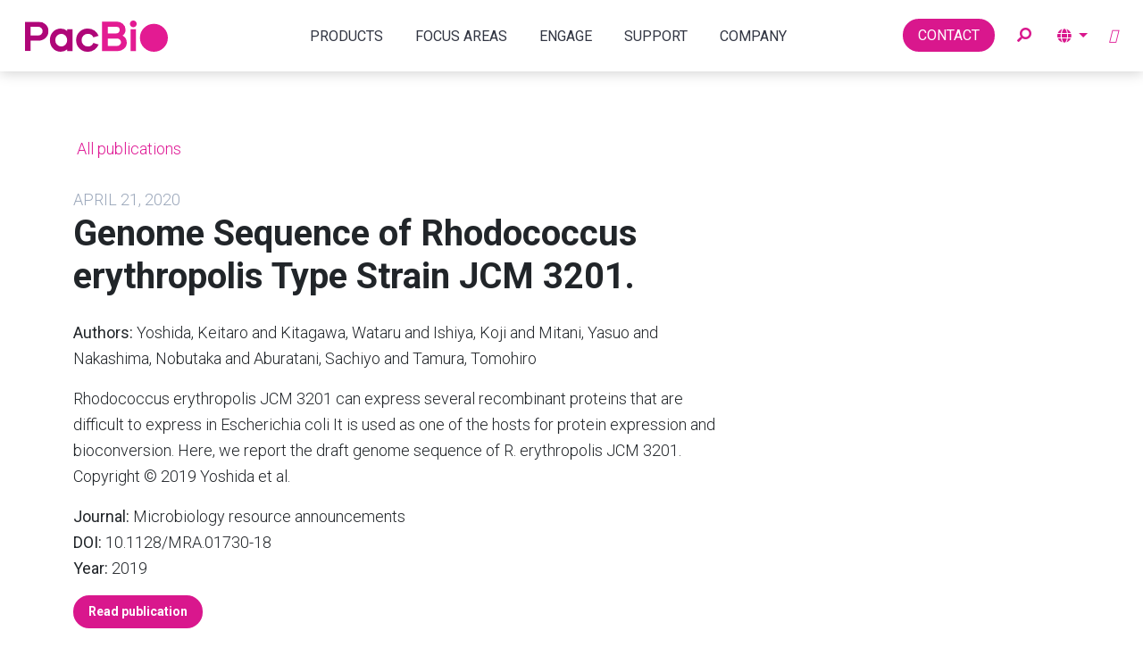

--- FILE ---
content_type: text/html; charset=UTF-8
request_url: https://www.pacb.com/publications/genome-sequence-of-rhodococcus-erythropolis-type-strain-jcm-3201/
body_size: 54350
content:
<!doctype html> <html lang="en-US"> <head><script>if(navigator.userAgent.match(/MSIE|Internet Explorer/i)||navigator.userAgent.match(/Trident\/7\..*?rv:11/i)){let e=document.location.href;if(!e.match(/[?&]nonitro/)){if(e.indexOf("?")==-1){if(e.indexOf("#")==-1){document.location.href=e+"?nonitro=1"}else{document.location.href=e.replace("#","?nonitro=1#")}}else{if(e.indexOf("#")==-1){document.location.href=e+"&nonitro=1"}else{document.location.href=e.replace("#","&nonitro=1#")}}}}</script><link rel="preconnect" href="https://platform-api.sharethis.com" /><link rel="preconnect" href="https://cdn-ileaamc.nitrocdn.com" /><link rel="preconnect" href="https://www.googletagmanager.com" /><meta charset="UTF-8" /><meta name="viewport" content="width=device-width, initial-scale=1" /><meta name="msvalidate.01" content="766E0FF6E4AC2860D87924179444E35F" /><meta name="msapplication-TileColor" content="#da532c" /><meta name="theme-color" content="#ffffff" /><meta name='robots' content='index, follow, max-image-preview:large, max-snippet:-1, max-video-preview:-1' /><title>Genome Sequence of Rhodococcus erythropolis Type Strain JCM 3201. - PacBio</title><meta name="description" content="Rhodococcus erythropolis JCM 3201 can express several recombinant proteins that are difficult to express in Escherichia coli It is used as one of the hosts for protein expression and bioconversion. Here, we report the draft genome sequence of R. erythropolis JCM 3201. Copyright © 2019 Yoshida et al." /><meta property="og:locale" content="en_US" /><meta property="og:type" content="article" /><meta property="og:title" content="Genome Sequence of Rhodococcus erythropolis Type Strain JCM 3201. - PacBio" /><meta property="og:description" content="Rhodococcus erythropolis JCM 3201 can express several recombinant proteins that are difficult to express in Escherichia coli It is used as one of the hosts for protein expression and bioconversion. Here, we report the draft genome sequence of R. erythropolis JCM 3201. Copyright © 2019 Yoshida et al." /><meta property="og:url" content="https://www.pacb.com/publications/genome-sequence-of-rhodococcus-erythropolis-type-strain-jcm-3201/" /><meta property="og:site_name" content="PacBio" /><meta property="og:image" content="https://www.pacb.com/wp-content/uploads/PacBio-sharing-image2.png" /><meta property="og:image:width" content="1200" /><meta property="og:image:height" content="630" /><meta property="og:image:type" content="image/png" /><meta name="twitter:card" content="summary_large_image" /><meta name="msapplication-TileImage" content="https://www.pacb.com/wp-content/uploads/cropped-pacbio-logo-512x512-1-270x270.png" /><meta name="generator" content="NitroPack" /><script>var NPSH,NitroScrollHelper;NPSH=NitroScrollHelper=function(){let e=null;const o=window.sessionStorage.getItem("nitroScrollPos");function t(){let e=JSON.parse(window.sessionStorage.getItem("nitroScrollPos"))||{};if(typeof e!=="object"){e={}}e[document.URL]=window.scrollY;window.sessionStorage.setItem("nitroScrollPos",JSON.stringify(e))}window.addEventListener("scroll",function(){if(e!==null){clearTimeout(e)}e=setTimeout(t,200)},{passive:true});let r={};r.getScrollPos=()=>{if(!o){return 0}const e=JSON.parse(o);return e[document.URL]||0};r.isScrolled=()=>{return r.getScrollPos()>document.documentElement.clientHeight*.5};return r}();</script><script>(function(){var a=false;var e=document.documentElement.classList;var i=navigator.userAgent.toLowerCase();var n=["android","iphone","ipad"];var r=n.length;var o;var d=null;for(var t=0;t<r;t++){o=n[t];if(i.indexOf(o)>-1)d=o;if(e.contains(o)){a=true;e.remove(o)}}if(a&&d){e.add(d);if(d=="iphone"||d=="ipad"){e.add("ios")}}})();</script><script type="text/worker" id="nitro-web-worker">var preloadRequests=0;var remainingCount={};var baseURI="";self.onmessage=function(e){switch(e.data.cmd){case"RESOURCE_PRELOAD":var o=e.data.requestId;remainingCount[o]=0;e.data.resources.forEach(function(e){preload(e,function(o){return function(){console.log(o+" DONE: "+e);if(--remainingCount[o]==0){self.postMessage({cmd:"RESOURCE_PRELOAD",requestId:o})}}}(o));remainingCount[o]++});break;case"SET_BASEURI":baseURI=e.data.uri;break}};async function preload(e,o){if(typeof URL!=="undefined"&&baseURI){try{var a=new URL(e,baseURI);e=a.href}catch(e){console.log("Worker error: "+e.message)}}console.log("Preloading "+e);try{var n=new Request(e,{mode:"no-cors",redirect:"follow"});await fetch(n);o()}catch(a){console.log(a);var r=new XMLHttpRequest;r.responseType="blob";r.onload=o;r.onerror=o;r.open("GET",e,true);r.send()}}</script><script id="nprl">(()=>{if(window.NPRL!=undefined)return;(function(e){var t=e.prototype;t.after||(t.after=function(){var e,t=arguments,n=t.length,r=0,i=this,o=i.parentNode,a=Node,c=String,u=document;if(o!==null){while(r<n){(e=t[r])instanceof a?(i=i.nextSibling)!==null?o.insertBefore(e,i):o.appendChild(e):o.appendChild(u.createTextNode(c(e)));++r}}})})(Element);var e,t;e=t=function(){var t=false;var r=window.URL||window.webkitURL;var i=true;var o=true;var a=2;var c=null;var u=null;var d=true;var s=window.nitroGtmExcludes!=undefined;var l=s?JSON.parse(atob(window.nitroGtmExcludes)).map(e=>new RegExp(e)):[];var f;var m;var v=null;var p=null;var g=null;var h={touch:["touchmove","touchend"],default:["mousemove","click","keydown","wheel"]};var E=true;var y=[];var w=false;var b=[];var S=0;var N=0;var L=false;var T=0;var R=null;var O=false;var A=false;var C=false;var P=[];var I=[];var M=[];var k=[];var x=false;var _={};var j=new Map;var B="noModule"in HTMLScriptElement.prototype;var q=requestAnimationFrame||mozRequestAnimationFrame||webkitRequestAnimationFrame||msRequestAnimationFrame;const D="gtm.js?id=";function H(e,t){if(!_[e]){_[e]=[]}_[e].push(t)}function U(e,t){if(_[e]){var n=0,r=_[e];for(var n=0;n<r.length;n++){r[n].call(this,t)}}}function Y(){(function(e,t){var r=null;var i=function(e){r(e)};var o=null;var a={};var c=null;var u=null;var d=0;e.addEventListener(t,function(r){if(["load","DOMContentLoaded"].indexOf(t)!=-1){if(u){Q(function(){e.triggerNitroEvent(t)})}c=true}else if(t=="readystatechange"){d++;n.ogReadyState=d==1?"interactive":"complete";if(u&&u>=d){n.documentReadyState=n.ogReadyState;Q(function(){e.triggerNitroEvent(t)})}}});e.addEventListener(t+"Nitro",function(e){if(["load","DOMContentLoaded"].indexOf(t)!=-1){if(!c){e.preventDefault();e.stopImmediatePropagation()}else{}u=true}else if(t=="readystatechange"){u=n.documentReadyState=="interactive"?1:2;if(d<u){e.preventDefault();e.stopImmediatePropagation()}}});switch(t){case"load":o="onload";break;case"readystatechange":o="onreadystatechange";break;case"pageshow":o="onpageshow";break;default:o=null;break}if(o){Object.defineProperty(e,o,{get:function(){return r},set:function(n){if(typeof n!=="function"){r=null;e.removeEventListener(t+"Nitro",i)}else{if(!r){e.addEventListener(t+"Nitro",i)}r=n}}})}Object.defineProperty(e,"addEventListener"+t,{value:function(r){if(r!=t||!n.startedScriptLoading||document.currentScript&&document.currentScript.hasAttribute("nitro-exclude")){}else{arguments[0]+="Nitro"}e.ogAddEventListener.apply(e,arguments);a[arguments[1]]=arguments[0]}});Object.defineProperty(e,"removeEventListener"+t,{value:function(t){var n=a[arguments[1]];arguments[0]=n;e.ogRemoveEventListener.apply(e,arguments)}});Object.defineProperty(e,"triggerNitroEvent"+t,{value:function(t,n){n=n||e;var r=new Event(t+"Nitro",{bubbles:true});r.isNitroPack=true;Object.defineProperty(r,"type",{get:function(){return t},set:function(){}});Object.defineProperty(r,"target",{get:function(){return n},set:function(){}});e.dispatchEvent(r)}});if(typeof e.triggerNitroEvent==="undefined"){(function(){var t=e.addEventListener;var n=e.removeEventListener;Object.defineProperty(e,"ogAddEventListener",{value:t});Object.defineProperty(e,"ogRemoveEventListener",{value:n});Object.defineProperty(e,"addEventListener",{value:function(n){var r="addEventListener"+n;if(typeof e[r]!=="undefined"){e[r].apply(e,arguments)}else{t.apply(e,arguments)}},writable:true});Object.defineProperty(e,"removeEventListener",{value:function(t){var r="removeEventListener"+t;if(typeof e[r]!=="undefined"){e[r].apply(e,arguments)}else{n.apply(e,arguments)}}});Object.defineProperty(e,"triggerNitroEvent",{value:function(t,n){var r="triggerNitroEvent"+t;if(typeof e[r]!=="undefined"){e[r].apply(e,arguments)}}})})()}}).apply(null,arguments)}Y(window,"load");Y(window,"pageshow");Y(window,"DOMContentLoaded");Y(document,"DOMContentLoaded");Y(document,"readystatechange");try{var F=new Worker(r.createObjectURL(new Blob([document.getElementById("nitro-web-worker").textContent],{type:"text/javascript"})))}catch(e){var F=new Worker("data:text/javascript;base64,"+btoa(document.getElementById("nitro-web-worker").textContent))}F.onmessage=function(e){if(e.data.cmd=="RESOURCE_PRELOAD"){U(e.data.requestId,e)}};if(typeof document.baseURI!=="undefined"){F.postMessage({cmd:"SET_BASEURI",uri:document.baseURI})}var G=function(e){if(--S==0){Q(K)}};var W=function(e){e.target.removeEventListener("load",W);e.target.removeEventListener("error",W);e.target.removeEventListener("nitroTimeout",W);if(e.type!="nitroTimeout"){clearTimeout(e.target.nitroTimeout)}if(--N==0&&S==0){Q(J)}};var X=function(e){var t=e.textContent;try{var n=r.createObjectURL(new Blob([t.replace(/^(?:<!--)?(.*?)(?:-->)?$/gm,"$1")],{type:"text/javascript"}))}catch(e){var n="data:text/javascript;base64,"+btoa(t.replace(/^(?:<!--)?(.*?)(?:-->)?$/gm,"$1"))}return n};var K=function(){n.documentReadyState="interactive";document.triggerNitroEvent("readystatechange");document.triggerNitroEvent("DOMContentLoaded");if(window.pageYOffset||window.pageXOffset){window.dispatchEvent(new Event("scroll"))}A=true;Q(function(){if(N==0){Q(J)}Q($)})};var J=function(){if(!A||O)return;O=true;R.disconnect();en();n.documentReadyState="complete";document.triggerNitroEvent("readystatechange");window.triggerNitroEvent("load",document);window.triggerNitroEvent("pageshow",document);if(window.pageYOffset||window.pageXOffset||location.hash){let e=typeof history.scrollRestoration!=="undefined"&&history.scrollRestoration=="auto";if(e&&typeof NPSH!=="undefined"&&NPSH.getScrollPos()>0&&window.pageYOffset>document.documentElement.clientHeight*.5){window.scrollTo(0,NPSH.getScrollPos())}else if(location.hash){try{let e=document.querySelector(location.hash);if(e){e.scrollIntoView()}}catch(e){}}}var e=null;if(a==1){e=eo}else{e=eu}Q(e)};var Q=function(e){setTimeout(e,0)};var V=function(e){if(e.type=="touchend"||e.type=="click"){g=e}};var $=function(){if(d&&g){setTimeout(function(e){return function(){var t=function(e,t,n){var r=new Event(e,{bubbles:true,cancelable:true});if(e=="click"){r.clientX=t;r.clientY=n}else{r.touches=[{clientX:t,clientY:n}]}return r};var n;if(e.type=="touchend"){var r=e.changedTouches[0];n=document.elementFromPoint(r.clientX,r.clientY);n.dispatchEvent(t("touchstart"),r.clientX,r.clientY);n.dispatchEvent(t("touchend"),r.clientX,r.clientY);n.dispatchEvent(t("click"),r.clientX,r.clientY)}else if(e.type=="click"){n=document.elementFromPoint(e.clientX,e.clientY);n.dispatchEvent(t("click"),e.clientX,e.clientY)}}}(g),150);g=null}};var z=function(e){if(e.tagName=="SCRIPT"&&!e.hasAttribute("data-nitro-for-id")&&!e.hasAttribute("nitro-document-write")||e.tagName=="IMG"&&(e.hasAttribute("src")||e.hasAttribute("srcset"))||e.tagName=="IFRAME"&&e.hasAttribute("src")||e.tagName=="LINK"&&e.hasAttribute("href")&&e.hasAttribute("rel")&&e.getAttribute("rel")=="stylesheet"){if(e.tagName==="IFRAME"&&e.src.indexOf("about:blank")>-1){return}var t="";switch(e.tagName){case"LINK":t=e.href;break;case"IMG":if(k.indexOf(e)>-1)return;t=e.srcset||e.src;break;default:t=e.src;break}var n=e.getAttribute("type");if(!t&&e.tagName!=="SCRIPT")return;if((e.tagName=="IMG"||e.tagName=="LINK")&&(t.indexOf("data:")===0||t.indexOf("blob:")===0))return;if(e.tagName=="SCRIPT"&&n&&n!=="text/javascript"&&n!=="application/javascript"){if(n!=="module"||!B)return}if(e.tagName==="SCRIPT"){if(k.indexOf(e)>-1)return;if(e.noModule&&B){return}let t=null;if(document.currentScript){if(document.currentScript.src&&document.currentScript.src.indexOf(D)>-1){t=document.currentScript}if(document.currentScript.hasAttribute("data-nitro-gtm-id")){e.setAttribute("data-nitro-gtm-id",document.currentScript.getAttribute("data-nitro-gtm-id"))}}else if(window.nitroCurrentScript){if(window.nitroCurrentScript.src&&window.nitroCurrentScript.src.indexOf(D)>-1){t=window.nitroCurrentScript}}if(t&&s){let n=false;for(const t of l){n=e.src?t.test(e.src):t.test(e.textContent);if(n){break}}if(!n){e.type="text/googletagmanagerscript";let n=t.hasAttribute("data-nitro-gtm-id")?t.getAttribute("data-nitro-gtm-id"):t.id;if(!j.has(n)){j.set(n,[])}let r=j.get(n);r.push(e);return}}if(!e.src){if(e.textContent.length>0){e.textContent+="\n;if(document.currentScript.nitroTimeout) {clearTimeout(document.currentScript.nitroTimeout);}; setTimeout(function() { this.dispatchEvent(new Event('load')); }.bind(document.currentScript), 0);"}else{return}}else{}k.push(e)}if(!e.hasOwnProperty("nitroTimeout")){N++;e.addEventListener("load",W,true);e.addEventListener("error",W,true);e.addEventListener("nitroTimeout",W,true);e.nitroTimeout=setTimeout(function(){console.log("Resource timed out",e);e.dispatchEvent(new Event("nitroTimeout"))},5e3)}}};var Z=function(e){if(e.hasOwnProperty("nitroTimeout")&&e.nitroTimeout){clearTimeout(e.nitroTimeout);e.nitroTimeout=null;e.dispatchEvent(new Event("nitroTimeout"))}};document.documentElement.addEventListener("load",function(e){if(e.target.tagName=="SCRIPT"||e.target.tagName=="IMG"){k.push(e.target)}},true);document.documentElement.addEventListener("error",function(e){if(e.target.tagName=="SCRIPT"||e.target.tagName=="IMG"){k.push(e.target)}},true);var ee=["appendChild","replaceChild","insertBefore","prepend","append","before","after","replaceWith","insertAdjacentElement"];var et=function(){if(s){window._nitro_setTimeout=window.setTimeout;window.setTimeout=function(e,t,...n){let r=document.currentScript||window.nitroCurrentScript;if(!r||r.src&&r.src.indexOf(D)==-1){return window._nitro_setTimeout.call(window,e,t,...n)}return window._nitro_setTimeout.call(window,function(e,t){return function(...n){window.nitroCurrentScript=e;t(...n)}}(r,e),t,...n)}}ee.forEach(function(e){HTMLElement.prototype["og"+e]=HTMLElement.prototype[e];HTMLElement.prototype[e]=function(...t){if(this.parentNode||this===document.documentElement){switch(e){case"replaceChild":case"insertBefore":t.pop();break;case"insertAdjacentElement":t.shift();break}t.forEach(function(e){if(!e)return;if(e.tagName=="SCRIPT"){z(e)}else{if(e.children&&e.children.length>0){e.querySelectorAll("script").forEach(z)}}})}return this["og"+e].apply(this,arguments)}})};var en=function(){if(s&&typeof window._nitro_setTimeout==="function"){window.setTimeout=window._nitro_setTimeout}ee.forEach(function(e){HTMLElement.prototype[e]=HTMLElement.prototype["og"+e]})};var er=async function(){if(o){ef(f);ef(V);if(v){clearTimeout(v);v=null}}if(T===1){L=true;return}else if(T===0){T=-1}n.startedScriptLoading=true;Object.defineProperty(document,"readyState",{get:function(){return n.documentReadyState},set:function(){}});var e=document.documentElement;var t={attributes:true,attributeFilter:["src"],childList:true,subtree:true};R=new MutationObserver(function(e,t){e.forEach(function(e){if(e.type=="childList"&&e.addedNodes.length>0){e.addedNodes.forEach(function(e){if(!document.documentElement.contains(e)){return}if(e.tagName=="IMG"||e.tagName=="IFRAME"||e.tagName=="LINK"){z(e)}})}if(e.type=="childList"&&e.removedNodes.length>0){e.removedNodes.forEach(function(e){if(e.tagName=="IFRAME"||e.tagName=="LINK"){Z(e)}})}if(e.type=="attributes"){var t=e.target;if(!document.documentElement.contains(t)){return}if(t.tagName=="IFRAME"||t.tagName=="LINK"||t.tagName=="IMG"||t.tagName=="SCRIPT"){z(t)}}})});R.observe(e,t);if(!s){et()}await Promise.all(P);var r=b.shift();var i=null;var a=false;while(r){var c;var u=JSON.parse(atob(r.meta));var d=u.delay;if(r.type=="inline"){var l=document.getElementById(r.id);if(l){l.remove()}else{r=b.shift();continue}c=X(l);if(c===false){r=b.shift();continue}}else{c=r.src}if(!a&&r.type!="inline"&&(typeof u.attributes.async!="undefined"||typeof u.attributes.defer!="undefined")){if(i===null){i=r}else if(i===r){a=true}if(!a){b.push(r);r=b.shift();continue}}var m=document.createElement("script");m.src=c;m.setAttribute("data-nitro-for-id",r.id);for(var p in u.attributes){try{if(u.attributes[p]===false){m.setAttribute(p,"")}else{m.setAttribute(p,u.attributes[p])}}catch(e){console.log("Error while setting script attribute",m,e)}}m.async=false;if(u.canonicalLink!=""&&Object.getOwnPropertyDescriptor(m,"src")?.configurable!==false){(e=>{Object.defineProperty(m,"src",{get:function(){return e.canonicalLink},set:function(){}})})(u)}if(d){setTimeout((function(e,t){var n=document.querySelector("[data-nitro-marker-id='"+t+"']");if(n){n.after(e)}else{document.head.appendChild(e)}}).bind(null,m,r.id),d)}else{m.addEventListener("load",G);m.addEventListener("error",G);if(!m.noModule||!B){S++}var g=document.querySelector("[data-nitro-marker-id='"+r.id+"']");if(g){Q(function(e,t){return function(){e.after(t)}}(g,m))}else{Q(function(e){return function(){document.head.appendChild(e)}}(m))}}r=b.shift()}};var ei=function(){var e=document.getElementById("nitro-deferred-styles");var t=document.createElement("div");t.innerHTML=e.textContent;return t};var eo=async function(e){isPreload=e&&e.type=="NitroPreload";if(!isPreload){T=-1;E=false;if(o){ef(f);ef(V);if(v){clearTimeout(v);v=null}}}if(w===false){var t=ei();let e=t.querySelectorAll('style,link[rel="stylesheet"]');w=e.length;if(w){let e=document.getElementById("nitro-deferred-styles-marker");e.replaceWith.apply(e,t.childNodes)}else if(isPreload){Q(ed)}else{es()}}else if(w===0&&!isPreload){es()}};var ea=function(){var e=ei();var t=e.childNodes;var n;var r=[];for(var i=0;i<t.length;i++){n=t[i];if(n.href){r.push(n.href)}}var o="css-preload";H(o,function(e){eo(new Event("NitroPreload"))});if(r.length){F.postMessage({cmd:"RESOURCE_PRELOAD",resources:r,requestId:o})}else{Q(function(){U(o)})}};var ec=function(){if(T===-1)return;T=1;var e=[];var t,n;for(var r=0;r<b.length;r++){t=b[r];if(t.type!="inline"){if(t.src){n=JSON.parse(atob(t.meta));if(n.delay)continue;if(n.attributes.type&&n.attributes.type=="module"&&!B)continue;e.push(t.src)}}}if(e.length){var i="js-preload";H(i,function(e){T=2;if(L){Q(er)}});F.postMessage({cmd:"RESOURCE_PRELOAD",resources:e,requestId:i})}};var eu=function(){while(I.length){style=I.shift();if(style.hasAttribute("nitropack-onload")){style.setAttribute("onload",style.getAttribute("nitropack-onload"));Q(function(e){return function(){e.dispatchEvent(new Event("load"))}}(style))}}while(M.length){style=M.shift();if(style.hasAttribute("nitropack-onerror")){style.setAttribute("onerror",style.getAttribute("nitropack-onerror"));Q(function(e){return function(){e.dispatchEvent(new Event("error"))}}(style))}}};var ed=function(){if(!x){if(i){Q(function(){var e=document.getElementById("nitro-critical-css");if(e){e.remove()}})}x=true;onStylesLoadEvent=new Event("NitroStylesLoaded");onStylesLoadEvent.isNitroPack=true;window.dispatchEvent(onStylesLoadEvent)}};var es=function(){if(a==2){Q(er)}else{eu()}};var el=function(e){m.forEach(function(t){document.addEventListener(t,e,true)})};var ef=function(e){m.forEach(function(t){document.removeEventListener(t,e,true)})};if(s){et()}return{setAutoRemoveCriticalCss:function(e){i=e},registerScript:function(e,t,n){b.push({type:"remote",src:e,id:t,meta:n})},registerInlineScript:function(e,t){b.push({type:"inline",id:e,meta:t})},registerStyle:function(e,t,n){y.push({href:e,rel:t,media:n})},onLoadStyle:function(e){I.push(e);if(w!==false&&--w==0){Q(ed);if(E){E=false}else{es()}}},onErrorStyle:function(e){M.push(e);if(w!==false&&--w==0){Q(ed);if(E){E=false}else{es()}}},loadJs:function(e,t){if(!e.src){var n=X(e);if(n!==false){e.src=n;e.textContent=""}}if(t){Q(function(e,t){return function(){e.after(t)}}(t,e))}else{Q(function(e){return function(){document.head.appendChild(e)}}(e))}},loadQueuedResources:async function(){window.dispatchEvent(new Event("NitroBootStart"));if(p){clearTimeout(p);p=null}window.removeEventListener("load",e.loadQueuedResources);f=a==1?er:eo;if(!o||g){Q(f)}else{if(navigator.userAgent.indexOf(" Edge/")==-1){ea();H("css-preload",ec)}el(f);if(u){if(c){v=setTimeout(f,c)}}else{}}},fontPreload:function(e){var t="critical-fonts";H(t,function(e){document.getElementById("nitro-critical-fonts").type="text/css"});F.postMessage({cmd:"RESOURCE_PRELOAD",resources:e,requestId:t})},boot:function(){if(t)return;t=true;C=typeof NPSH!=="undefined"&&NPSH.isScrolled();let n=document.prerendering;if(location.hash||C||n){o=false}m=h.default.concat(h.touch);p=setTimeout(e.loadQueuedResources,1500);el(V);if(C){e.loadQueuedResources()}else{window.addEventListener("load",e.loadQueuedResources)}},addPrerequisite:function(e){P.push(e)},getTagManagerNodes:function(e){if(!e)return j;return j.get(e)??[]}}}();var n,r;n=r=function(){var t=document.write;return{documentWrite:function(n,r){if(n&&n.hasAttribute("nitro-exclude")){return t.call(document,r)}var i=null;if(n.documentWriteContainer){i=n.documentWriteContainer}else{i=document.createElement("span");n.documentWriteContainer=i}var o=null;if(n){if(n.hasAttribute("data-nitro-for-id")){o=document.querySelector('template[data-nitro-marker-id="'+n.getAttribute("data-nitro-for-id")+'"]')}else{o=n}}i.innerHTML+=r;i.querySelectorAll("script").forEach(function(e){e.setAttribute("nitro-document-write","")});if(!i.parentNode){if(o){o.parentNode.insertBefore(i,o)}else{document.body.appendChild(i)}}var a=document.createElement("span");a.innerHTML=r;var c=a.querySelectorAll("script");if(c.length){c.forEach(function(t){var n=t.getAttributeNames();var r=document.createElement("script");n.forEach(function(e){r.setAttribute(e,t.getAttribute(e))});r.async=false;if(!t.src&&t.textContent){r.textContent=t.textContent}e.loadJs(r,o)})}},TrustLogo:function(e,t){var n=document.getElementById(e);var r=document.createElement("img");r.src=t;n.parentNode.insertBefore(r,n)},documentReadyState:"loading",ogReadyState:document.readyState,startedScriptLoading:false,loadScriptDelayed:function(e,t){setTimeout(function(){var t=document.createElement("script");t.src=e;document.head.appendChild(t)},t)}}}();document.write=function(e){n.documentWrite(document.currentScript,e)};document.writeln=function(e){n.documentWrite(document.currentScript,e+"\n")};window.NPRL=e;window.NitroResourceLoader=t;window.NPh=n;window.NitroPackHelper=r})();</script><template id="nitro-deferred-styles-marker"></template><style id="nitro-fonts">@font-face{font-family:dashicons;src:url("https://cdn-ileaamc.nitrocdn.com/saCGjhfsnHihUCILLZSxgfOXwdfXxtMy/assets/static/source/rev-ded0ec1/www.pacb.com/wp-includes/fonts/cc26977e9557edbbc60f1255fb1de6ee.dashicons.eot");src:url("https://cdn-ileaamc.nitrocdn.com/saCGjhfsnHihUCILLZSxgfOXwdfXxtMy/assets/static/source/rev-ded0ec1/www.pacb.com/wp-includes/fonts/cc26977e9557edbbc60f1255fb1de6ee.dashicons.ttf") format("truetype");font-weight:400;font-style:normal;font-display:swap}@font-face{font-family:"Roboto";font-style:italic;font-weight:100;font-stretch:100%;font-display:swap;src:url("https://fonts.gstatic.com/s/roboto/v50/KFO5CnqEu92Fr1Mu53ZEC9_Vu3r1gIhOszmkC3kaSTbQWt4N.woff2") format("woff2");unicode-range:U+0460-052F,U+1C80-1C8A,U+20B4,U+2DE0-2DFF,U+A640-A69F,U+FE2E-FE2F}@font-face{font-family:"Roboto";font-style:italic;font-weight:100;font-stretch:100%;font-display:swap;src:url("https://fonts.gstatic.com/s/roboto/v50/KFO5CnqEu92Fr1Mu53ZEC9_Vu3r1gIhOszmkAnkaSTbQWt4N.woff2") format("woff2");unicode-range:U+0301,U+0400-045F,U+0490-0491,U+04B0-04B1,U+2116}@font-face{font-family:"Roboto";font-style:italic;font-weight:100;font-stretch:100%;font-display:swap;src:url("https://fonts.gstatic.com/s/roboto/v50/KFO5CnqEu92Fr1Mu53ZEC9_Vu3r1gIhOszmkCnkaSTbQWt4N.woff2") format("woff2");unicode-range:U+1F00-1FFF}@font-face{font-family:"Roboto";font-style:italic;font-weight:100;font-stretch:100%;font-display:swap;src:url("https://fonts.gstatic.com/s/roboto/v50/KFO5CnqEu92Fr1Mu53ZEC9_Vu3r1gIhOszmkBXkaSTbQWt4N.woff2") format("woff2");unicode-range:U+0370-0377,U+037A-037F,U+0384-038A,U+038C,U+038E-03A1,U+03A3-03FF}@font-face{font-family:"Roboto";font-style:italic;font-weight:100;font-stretch:100%;font-display:swap;src:url("https://fonts.gstatic.com/s/roboto/v50/KFO5CnqEu92Fr1Mu53ZEC9_Vu3r1gIhOszmkenkaSTbQWt4N.woff2") format("woff2");unicode-range:U+0302-0303,U+0305,U+0307-0308,U+0310,U+0312,U+0315,U+031A,U+0326-0327,U+032C,U+032F-0330,U+0332-0333,U+0338,U+033A,U+0346,U+034D,U+0391-03A1,U+03A3-03A9,U+03B1-03C9,U+03D1,U+03D5-03D6,U+03F0-03F1,U+03F4-03F5,U+2016-2017,U+2034-2038,U+203C,U+2040,U+2043,U+2047,U+2050,U+2057,U+205F,U+2070-2071,U+2074-208E,U+2090-209C,U+20D0-20DC,U+20E1,U+20E5-20EF,U+2100-2112,U+2114-2115,U+2117-2121,U+2123-214F,U+2190,U+2192,U+2194-21AE,U+21B0-21E5,U+21F1-21F2,U+21F4-2211,U+2213-2214,U+2216-22FF,U+2308-230B,U+2310,U+2319,U+231C-2321,U+2336-237A,U+237C,U+2395,U+239B-23B7,U+23D0,U+23DC-23E1,U+2474-2475,U+25AF,U+25B3,U+25B7,U+25BD,U+25C1,U+25CA,U+25CC,U+25FB,U+266D-266F,U+27C0-27FF,U+2900-2AFF,U+2B0E-2B11,U+2B30-2B4C,U+2BFE,U+3030,U+FF5B,U+FF5D,U+1D400-1D7FF,U+1EE00-1EEFF}@font-face{font-family:"Roboto";font-style:italic;font-weight:100;font-stretch:100%;font-display:swap;src:url("https://fonts.gstatic.com/s/roboto/v50/KFO5CnqEu92Fr1Mu53ZEC9_Vu3r1gIhOszmkaHkaSTbQWt4N.woff2") format("woff2");unicode-range:U+0001-000C,U+000E-001F,U+007F-009F,U+20DD-20E0,U+20E2-20E4,U+2150-218F,U+2190,U+2192,U+2194-2199,U+21AF,U+21E6-21F0,U+21F3,U+2218-2219,U+2299,U+22C4-22C6,U+2300-243F,U+2440-244A,U+2460-24FF,U+25A0-27BF,U+2800-28FF,U+2921-2922,U+2981,U+29BF,U+29EB,U+2B00-2BFF,U+4DC0-4DFF,U+FFF9-FFFB,U+10140-1018E,U+10190-1019C,U+101A0,U+101D0-101FD,U+102E0-102FB,U+10E60-10E7E,U+1D2C0-1D2D3,U+1D2E0-1D37F,U+1F000-1F0FF,U+1F100-1F1AD,U+1F1E6-1F1FF,U+1F30D-1F30F,U+1F315,U+1F31C,U+1F31E,U+1F320-1F32C,U+1F336,U+1F378,U+1F37D,U+1F382,U+1F393-1F39F,U+1F3A7-1F3A8,U+1F3AC-1F3AF,U+1F3C2,U+1F3C4-1F3C6,U+1F3CA-1F3CE,U+1F3D4-1F3E0,U+1F3ED,U+1F3F1-1F3F3,U+1F3F5-1F3F7,U+1F408,U+1F415,U+1F41F,U+1F426,U+1F43F,U+1F441-1F442,U+1F444,U+1F446-1F449,U+1F44C-1F44E,U+1F453,U+1F46A,U+1F47D,U+1F4A3,U+1F4B0,U+1F4B3,U+1F4B9,U+1F4BB,U+1F4BF,U+1F4C8-1F4CB,U+1F4D6,U+1F4DA,U+1F4DF,U+1F4E3-1F4E6,U+1F4EA-1F4ED,U+1F4F7,U+1F4F9-1F4FB,U+1F4FD-1F4FE,U+1F503,U+1F507-1F50B,U+1F50D,U+1F512-1F513,U+1F53E-1F54A,U+1F54F-1F5FA,U+1F610,U+1F650-1F67F,U+1F687,U+1F68D,U+1F691,U+1F694,U+1F698,U+1F6AD,U+1F6B2,U+1F6B9-1F6BA,U+1F6BC,U+1F6C6-1F6CF,U+1F6D3-1F6D7,U+1F6E0-1F6EA,U+1F6F0-1F6F3,U+1F6F7-1F6FC,U+1F700-1F7FF,U+1F800-1F80B,U+1F810-1F847,U+1F850-1F859,U+1F860-1F887,U+1F890-1F8AD,U+1F8B0-1F8BB,U+1F8C0-1F8C1,U+1F900-1F90B,U+1F93B,U+1F946,U+1F984,U+1F996,U+1F9E9,U+1FA00-1FA6F,U+1FA70-1FA7C,U+1FA80-1FA89,U+1FA8F-1FAC6,U+1FACE-1FADC,U+1FADF-1FAE9,U+1FAF0-1FAF8,U+1FB00-1FBFF}@font-face{font-family:"Roboto";font-style:italic;font-weight:100;font-stretch:100%;font-display:swap;src:url("https://fonts.gstatic.com/s/roboto/v50/KFO5CnqEu92Fr1Mu53ZEC9_Vu3r1gIhOszmkCXkaSTbQWt4N.woff2") format("woff2");unicode-range:U+0102-0103,U+0110-0111,U+0128-0129,U+0168-0169,U+01A0-01A1,U+01AF-01B0,U+0300-0301,U+0303-0304,U+0308-0309,U+0323,U+0329,U+1EA0-1EF9,U+20AB}@font-face{font-family:"Roboto";font-style:italic;font-weight:100;font-stretch:100%;font-display:swap;src:url("https://fonts.gstatic.com/s/roboto/v50/KFO5CnqEu92Fr1Mu53ZEC9_Vu3r1gIhOszmkCHkaSTbQWt4N.woff2") format("woff2");unicode-range:U+0100-02BA,U+02BD-02C5,U+02C7-02CC,U+02CE-02D7,U+02DD-02FF,U+0304,U+0308,U+0329,U+1D00-1DBF,U+1E00-1E9F,U+1EF2-1EFF,U+2020,U+20A0-20AB,U+20AD-20C0,U+2113,U+2C60-2C7F,U+A720-A7FF}@font-face{font-family:"Roboto";font-style:italic;font-weight:100;font-stretch:100%;font-display:swap;src:url("https://fonts.gstatic.com/s/roboto/v50/KFO5CnqEu92Fr1Mu53ZEC9_Vu3r1gIhOszmkBnkaSTbQWg.woff2") format("woff2");unicode-range:U+0000-00FF,U+0131,U+0152-0153,U+02BB-02BC,U+02C6,U+02DA,U+02DC,U+0304,U+0308,U+0329,U+2000-206F,U+20AC,U+2122,U+2191,U+2193,U+2212,U+2215,U+FEFF,U+FFFD}@font-face{font-family:"Roboto";font-style:italic;font-weight:300;font-stretch:100%;font-display:swap;src:url("https://fonts.gstatic.com/s/roboto/v50/KFO5CnqEu92Fr1Mu53ZEC9_Vu3r1gIhOszmkC3kaSTbQWt4N.woff2") format("woff2");unicode-range:U+0460-052F,U+1C80-1C8A,U+20B4,U+2DE0-2DFF,U+A640-A69F,U+FE2E-FE2F}@font-face{font-family:"Roboto";font-style:italic;font-weight:300;font-stretch:100%;font-display:swap;src:url("https://fonts.gstatic.com/s/roboto/v50/KFO5CnqEu92Fr1Mu53ZEC9_Vu3r1gIhOszmkAnkaSTbQWt4N.woff2") format("woff2");unicode-range:U+0301,U+0400-045F,U+0490-0491,U+04B0-04B1,U+2116}@font-face{font-family:"Roboto";font-style:italic;font-weight:300;font-stretch:100%;font-display:swap;src:url("https://fonts.gstatic.com/s/roboto/v50/KFO5CnqEu92Fr1Mu53ZEC9_Vu3r1gIhOszmkCnkaSTbQWt4N.woff2") format("woff2");unicode-range:U+1F00-1FFF}@font-face{font-family:"Roboto";font-style:italic;font-weight:300;font-stretch:100%;font-display:swap;src:url("https://fonts.gstatic.com/s/roboto/v50/KFO5CnqEu92Fr1Mu53ZEC9_Vu3r1gIhOszmkBXkaSTbQWt4N.woff2") format("woff2");unicode-range:U+0370-0377,U+037A-037F,U+0384-038A,U+038C,U+038E-03A1,U+03A3-03FF}@font-face{font-family:"Roboto";font-style:italic;font-weight:300;font-stretch:100%;font-display:swap;src:url("https://fonts.gstatic.com/s/roboto/v50/KFO5CnqEu92Fr1Mu53ZEC9_Vu3r1gIhOszmkenkaSTbQWt4N.woff2") format("woff2");unicode-range:U+0302-0303,U+0305,U+0307-0308,U+0310,U+0312,U+0315,U+031A,U+0326-0327,U+032C,U+032F-0330,U+0332-0333,U+0338,U+033A,U+0346,U+034D,U+0391-03A1,U+03A3-03A9,U+03B1-03C9,U+03D1,U+03D5-03D6,U+03F0-03F1,U+03F4-03F5,U+2016-2017,U+2034-2038,U+203C,U+2040,U+2043,U+2047,U+2050,U+2057,U+205F,U+2070-2071,U+2074-208E,U+2090-209C,U+20D0-20DC,U+20E1,U+20E5-20EF,U+2100-2112,U+2114-2115,U+2117-2121,U+2123-214F,U+2190,U+2192,U+2194-21AE,U+21B0-21E5,U+21F1-21F2,U+21F4-2211,U+2213-2214,U+2216-22FF,U+2308-230B,U+2310,U+2319,U+231C-2321,U+2336-237A,U+237C,U+2395,U+239B-23B7,U+23D0,U+23DC-23E1,U+2474-2475,U+25AF,U+25B3,U+25B7,U+25BD,U+25C1,U+25CA,U+25CC,U+25FB,U+266D-266F,U+27C0-27FF,U+2900-2AFF,U+2B0E-2B11,U+2B30-2B4C,U+2BFE,U+3030,U+FF5B,U+FF5D,U+1D400-1D7FF,U+1EE00-1EEFF}@font-face{font-family:"Roboto";font-style:italic;font-weight:300;font-stretch:100%;font-display:swap;src:url("https://fonts.gstatic.com/s/roboto/v50/KFO5CnqEu92Fr1Mu53ZEC9_Vu3r1gIhOszmkaHkaSTbQWt4N.woff2") format("woff2");unicode-range:U+0001-000C,U+000E-001F,U+007F-009F,U+20DD-20E0,U+20E2-20E4,U+2150-218F,U+2190,U+2192,U+2194-2199,U+21AF,U+21E6-21F0,U+21F3,U+2218-2219,U+2299,U+22C4-22C6,U+2300-243F,U+2440-244A,U+2460-24FF,U+25A0-27BF,U+2800-28FF,U+2921-2922,U+2981,U+29BF,U+29EB,U+2B00-2BFF,U+4DC0-4DFF,U+FFF9-FFFB,U+10140-1018E,U+10190-1019C,U+101A0,U+101D0-101FD,U+102E0-102FB,U+10E60-10E7E,U+1D2C0-1D2D3,U+1D2E0-1D37F,U+1F000-1F0FF,U+1F100-1F1AD,U+1F1E6-1F1FF,U+1F30D-1F30F,U+1F315,U+1F31C,U+1F31E,U+1F320-1F32C,U+1F336,U+1F378,U+1F37D,U+1F382,U+1F393-1F39F,U+1F3A7-1F3A8,U+1F3AC-1F3AF,U+1F3C2,U+1F3C4-1F3C6,U+1F3CA-1F3CE,U+1F3D4-1F3E0,U+1F3ED,U+1F3F1-1F3F3,U+1F3F5-1F3F7,U+1F408,U+1F415,U+1F41F,U+1F426,U+1F43F,U+1F441-1F442,U+1F444,U+1F446-1F449,U+1F44C-1F44E,U+1F453,U+1F46A,U+1F47D,U+1F4A3,U+1F4B0,U+1F4B3,U+1F4B9,U+1F4BB,U+1F4BF,U+1F4C8-1F4CB,U+1F4D6,U+1F4DA,U+1F4DF,U+1F4E3-1F4E6,U+1F4EA-1F4ED,U+1F4F7,U+1F4F9-1F4FB,U+1F4FD-1F4FE,U+1F503,U+1F507-1F50B,U+1F50D,U+1F512-1F513,U+1F53E-1F54A,U+1F54F-1F5FA,U+1F610,U+1F650-1F67F,U+1F687,U+1F68D,U+1F691,U+1F694,U+1F698,U+1F6AD,U+1F6B2,U+1F6B9-1F6BA,U+1F6BC,U+1F6C6-1F6CF,U+1F6D3-1F6D7,U+1F6E0-1F6EA,U+1F6F0-1F6F3,U+1F6F7-1F6FC,U+1F700-1F7FF,U+1F800-1F80B,U+1F810-1F847,U+1F850-1F859,U+1F860-1F887,U+1F890-1F8AD,U+1F8B0-1F8BB,U+1F8C0-1F8C1,U+1F900-1F90B,U+1F93B,U+1F946,U+1F984,U+1F996,U+1F9E9,U+1FA00-1FA6F,U+1FA70-1FA7C,U+1FA80-1FA89,U+1FA8F-1FAC6,U+1FACE-1FADC,U+1FADF-1FAE9,U+1FAF0-1FAF8,U+1FB00-1FBFF}@font-face{font-family:"Roboto";font-style:italic;font-weight:300;font-stretch:100%;font-display:swap;src:url("https://fonts.gstatic.com/s/roboto/v50/KFO5CnqEu92Fr1Mu53ZEC9_Vu3r1gIhOszmkCXkaSTbQWt4N.woff2") format("woff2");unicode-range:U+0102-0103,U+0110-0111,U+0128-0129,U+0168-0169,U+01A0-01A1,U+01AF-01B0,U+0300-0301,U+0303-0304,U+0308-0309,U+0323,U+0329,U+1EA0-1EF9,U+20AB}@font-face{font-family:"Roboto";font-style:italic;font-weight:300;font-stretch:100%;font-display:swap;src:url("https://fonts.gstatic.com/s/roboto/v50/KFO5CnqEu92Fr1Mu53ZEC9_Vu3r1gIhOszmkCHkaSTbQWt4N.woff2") format("woff2");unicode-range:U+0100-02BA,U+02BD-02C5,U+02C7-02CC,U+02CE-02D7,U+02DD-02FF,U+0304,U+0308,U+0329,U+1D00-1DBF,U+1E00-1E9F,U+1EF2-1EFF,U+2020,U+20A0-20AB,U+20AD-20C0,U+2113,U+2C60-2C7F,U+A720-A7FF}@font-face{font-family:"Roboto";font-style:italic;font-weight:300;font-stretch:100%;font-display:swap;src:url("https://fonts.gstatic.com/s/roboto/v50/KFO5CnqEu92Fr1Mu53ZEC9_Vu3r1gIhOszmkBnkaSTbQWg.woff2") format("woff2");unicode-range:U+0000-00FF,U+0131,U+0152-0153,U+02BB-02BC,U+02C6,U+02DA,U+02DC,U+0304,U+0308,U+0329,U+2000-206F,U+20AC,U+2122,U+2191,U+2193,U+2212,U+2215,U+FEFF,U+FFFD}@font-face{font-family:"Roboto";font-style:italic;font-weight:400;font-stretch:100%;font-display:swap;src:url("https://fonts.gstatic.com/s/roboto/v50/KFO5CnqEu92Fr1Mu53ZEC9_Vu3r1gIhOszmkC3kaSTbQWt4N.woff2") format("woff2");unicode-range:U+0460-052F,U+1C80-1C8A,U+20B4,U+2DE0-2DFF,U+A640-A69F,U+FE2E-FE2F}@font-face{font-family:"Roboto";font-style:italic;font-weight:400;font-stretch:100%;font-display:swap;src:url("https://fonts.gstatic.com/s/roboto/v50/KFO5CnqEu92Fr1Mu53ZEC9_Vu3r1gIhOszmkAnkaSTbQWt4N.woff2") format("woff2");unicode-range:U+0301,U+0400-045F,U+0490-0491,U+04B0-04B1,U+2116}@font-face{font-family:"Roboto";font-style:italic;font-weight:400;font-stretch:100%;font-display:swap;src:url("https://fonts.gstatic.com/s/roboto/v50/KFO5CnqEu92Fr1Mu53ZEC9_Vu3r1gIhOszmkCnkaSTbQWt4N.woff2") format("woff2");unicode-range:U+1F00-1FFF}@font-face{font-family:"Roboto";font-style:italic;font-weight:400;font-stretch:100%;font-display:swap;src:url("https://fonts.gstatic.com/s/roboto/v50/KFO5CnqEu92Fr1Mu53ZEC9_Vu3r1gIhOszmkBXkaSTbQWt4N.woff2") format("woff2");unicode-range:U+0370-0377,U+037A-037F,U+0384-038A,U+038C,U+038E-03A1,U+03A3-03FF}@font-face{font-family:"Roboto";font-style:italic;font-weight:400;font-stretch:100%;font-display:swap;src:url("https://fonts.gstatic.com/s/roboto/v50/KFO5CnqEu92Fr1Mu53ZEC9_Vu3r1gIhOszmkenkaSTbQWt4N.woff2") format("woff2");unicode-range:U+0302-0303,U+0305,U+0307-0308,U+0310,U+0312,U+0315,U+031A,U+0326-0327,U+032C,U+032F-0330,U+0332-0333,U+0338,U+033A,U+0346,U+034D,U+0391-03A1,U+03A3-03A9,U+03B1-03C9,U+03D1,U+03D5-03D6,U+03F0-03F1,U+03F4-03F5,U+2016-2017,U+2034-2038,U+203C,U+2040,U+2043,U+2047,U+2050,U+2057,U+205F,U+2070-2071,U+2074-208E,U+2090-209C,U+20D0-20DC,U+20E1,U+20E5-20EF,U+2100-2112,U+2114-2115,U+2117-2121,U+2123-214F,U+2190,U+2192,U+2194-21AE,U+21B0-21E5,U+21F1-21F2,U+21F4-2211,U+2213-2214,U+2216-22FF,U+2308-230B,U+2310,U+2319,U+231C-2321,U+2336-237A,U+237C,U+2395,U+239B-23B7,U+23D0,U+23DC-23E1,U+2474-2475,U+25AF,U+25B3,U+25B7,U+25BD,U+25C1,U+25CA,U+25CC,U+25FB,U+266D-266F,U+27C0-27FF,U+2900-2AFF,U+2B0E-2B11,U+2B30-2B4C,U+2BFE,U+3030,U+FF5B,U+FF5D,U+1D400-1D7FF,U+1EE00-1EEFF}@font-face{font-family:"Roboto";font-style:italic;font-weight:400;font-stretch:100%;font-display:swap;src:url("https://fonts.gstatic.com/s/roboto/v50/KFO5CnqEu92Fr1Mu53ZEC9_Vu3r1gIhOszmkaHkaSTbQWt4N.woff2") format("woff2");unicode-range:U+0001-000C,U+000E-001F,U+007F-009F,U+20DD-20E0,U+20E2-20E4,U+2150-218F,U+2190,U+2192,U+2194-2199,U+21AF,U+21E6-21F0,U+21F3,U+2218-2219,U+2299,U+22C4-22C6,U+2300-243F,U+2440-244A,U+2460-24FF,U+25A0-27BF,U+2800-28FF,U+2921-2922,U+2981,U+29BF,U+29EB,U+2B00-2BFF,U+4DC0-4DFF,U+FFF9-FFFB,U+10140-1018E,U+10190-1019C,U+101A0,U+101D0-101FD,U+102E0-102FB,U+10E60-10E7E,U+1D2C0-1D2D3,U+1D2E0-1D37F,U+1F000-1F0FF,U+1F100-1F1AD,U+1F1E6-1F1FF,U+1F30D-1F30F,U+1F315,U+1F31C,U+1F31E,U+1F320-1F32C,U+1F336,U+1F378,U+1F37D,U+1F382,U+1F393-1F39F,U+1F3A7-1F3A8,U+1F3AC-1F3AF,U+1F3C2,U+1F3C4-1F3C6,U+1F3CA-1F3CE,U+1F3D4-1F3E0,U+1F3ED,U+1F3F1-1F3F3,U+1F3F5-1F3F7,U+1F408,U+1F415,U+1F41F,U+1F426,U+1F43F,U+1F441-1F442,U+1F444,U+1F446-1F449,U+1F44C-1F44E,U+1F453,U+1F46A,U+1F47D,U+1F4A3,U+1F4B0,U+1F4B3,U+1F4B9,U+1F4BB,U+1F4BF,U+1F4C8-1F4CB,U+1F4D6,U+1F4DA,U+1F4DF,U+1F4E3-1F4E6,U+1F4EA-1F4ED,U+1F4F7,U+1F4F9-1F4FB,U+1F4FD-1F4FE,U+1F503,U+1F507-1F50B,U+1F50D,U+1F512-1F513,U+1F53E-1F54A,U+1F54F-1F5FA,U+1F610,U+1F650-1F67F,U+1F687,U+1F68D,U+1F691,U+1F694,U+1F698,U+1F6AD,U+1F6B2,U+1F6B9-1F6BA,U+1F6BC,U+1F6C6-1F6CF,U+1F6D3-1F6D7,U+1F6E0-1F6EA,U+1F6F0-1F6F3,U+1F6F7-1F6FC,U+1F700-1F7FF,U+1F800-1F80B,U+1F810-1F847,U+1F850-1F859,U+1F860-1F887,U+1F890-1F8AD,U+1F8B0-1F8BB,U+1F8C0-1F8C1,U+1F900-1F90B,U+1F93B,U+1F946,U+1F984,U+1F996,U+1F9E9,U+1FA00-1FA6F,U+1FA70-1FA7C,U+1FA80-1FA89,U+1FA8F-1FAC6,U+1FACE-1FADC,U+1FADF-1FAE9,U+1FAF0-1FAF8,U+1FB00-1FBFF}@font-face{font-family:"Roboto";font-style:italic;font-weight:400;font-stretch:100%;font-display:swap;src:url("https://fonts.gstatic.com/s/roboto/v50/KFO5CnqEu92Fr1Mu53ZEC9_Vu3r1gIhOszmkCXkaSTbQWt4N.woff2") format("woff2");unicode-range:U+0102-0103,U+0110-0111,U+0128-0129,U+0168-0169,U+01A0-01A1,U+01AF-01B0,U+0300-0301,U+0303-0304,U+0308-0309,U+0323,U+0329,U+1EA0-1EF9,U+20AB}@font-face{font-family:"Roboto";font-style:italic;font-weight:400;font-stretch:100%;font-display:swap;src:url("https://fonts.gstatic.com/s/roboto/v50/KFO5CnqEu92Fr1Mu53ZEC9_Vu3r1gIhOszmkCHkaSTbQWt4N.woff2") format("woff2");unicode-range:U+0100-02BA,U+02BD-02C5,U+02C7-02CC,U+02CE-02D7,U+02DD-02FF,U+0304,U+0308,U+0329,U+1D00-1DBF,U+1E00-1E9F,U+1EF2-1EFF,U+2020,U+20A0-20AB,U+20AD-20C0,U+2113,U+2C60-2C7F,U+A720-A7FF}@font-face{font-family:"Roboto";font-style:italic;font-weight:400;font-stretch:100%;font-display:swap;src:url("https://fonts.gstatic.com/s/roboto/v50/KFO5CnqEu92Fr1Mu53ZEC9_Vu3r1gIhOszmkBnkaSTbQWg.woff2") format("woff2");unicode-range:U+0000-00FF,U+0131,U+0152-0153,U+02BB-02BC,U+02C6,U+02DA,U+02DC,U+0304,U+0308,U+0329,U+2000-206F,U+20AC,U+2122,U+2191,U+2193,U+2212,U+2215,U+FEFF,U+FFFD}@font-face{font-family:"Roboto";font-style:italic;font-weight:500;font-stretch:100%;font-display:swap;src:url("https://fonts.gstatic.com/s/roboto/v50/KFO5CnqEu92Fr1Mu53ZEC9_Vu3r1gIhOszmkC3kaSTbQWt4N.woff2") format("woff2");unicode-range:U+0460-052F,U+1C80-1C8A,U+20B4,U+2DE0-2DFF,U+A640-A69F,U+FE2E-FE2F}@font-face{font-family:"Roboto";font-style:italic;font-weight:500;font-stretch:100%;font-display:swap;src:url("https://fonts.gstatic.com/s/roboto/v50/KFO5CnqEu92Fr1Mu53ZEC9_Vu3r1gIhOszmkAnkaSTbQWt4N.woff2") format("woff2");unicode-range:U+0301,U+0400-045F,U+0490-0491,U+04B0-04B1,U+2116}@font-face{font-family:"Roboto";font-style:italic;font-weight:500;font-stretch:100%;font-display:swap;src:url("https://fonts.gstatic.com/s/roboto/v50/KFO5CnqEu92Fr1Mu53ZEC9_Vu3r1gIhOszmkCnkaSTbQWt4N.woff2") format("woff2");unicode-range:U+1F00-1FFF}@font-face{font-family:"Roboto";font-style:italic;font-weight:500;font-stretch:100%;font-display:swap;src:url("https://fonts.gstatic.com/s/roboto/v50/KFO5CnqEu92Fr1Mu53ZEC9_Vu3r1gIhOszmkBXkaSTbQWt4N.woff2") format("woff2");unicode-range:U+0370-0377,U+037A-037F,U+0384-038A,U+038C,U+038E-03A1,U+03A3-03FF}@font-face{font-family:"Roboto";font-style:italic;font-weight:500;font-stretch:100%;font-display:swap;src:url("https://fonts.gstatic.com/s/roboto/v50/KFO5CnqEu92Fr1Mu53ZEC9_Vu3r1gIhOszmkenkaSTbQWt4N.woff2") format("woff2");unicode-range:U+0302-0303,U+0305,U+0307-0308,U+0310,U+0312,U+0315,U+031A,U+0326-0327,U+032C,U+032F-0330,U+0332-0333,U+0338,U+033A,U+0346,U+034D,U+0391-03A1,U+03A3-03A9,U+03B1-03C9,U+03D1,U+03D5-03D6,U+03F0-03F1,U+03F4-03F5,U+2016-2017,U+2034-2038,U+203C,U+2040,U+2043,U+2047,U+2050,U+2057,U+205F,U+2070-2071,U+2074-208E,U+2090-209C,U+20D0-20DC,U+20E1,U+20E5-20EF,U+2100-2112,U+2114-2115,U+2117-2121,U+2123-214F,U+2190,U+2192,U+2194-21AE,U+21B0-21E5,U+21F1-21F2,U+21F4-2211,U+2213-2214,U+2216-22FF,U+2308-230B,U+2310,U+2319,U+231C-2321,U+2336-237A,U+237C,U+2395,U+239B-23B7,U+23D0,U+23DC-23E1,U+2474-2475,U+25AF,U+25B3,U+25B7,U+25BD,U+25C1,U+25CA,U+25CC,U+25FB,U+266D-266F,U+27C0-27FF,U+2900-2AFF,U+2B0E-2B11,U+2B30-2B4C,U+2BFE,U+3030,U+FF5B,U+FF5D,U+1D400-1D7FF,U+1EE00-1EEFF}@font-face{font-family:"Roboto";font-style:italic;font-weight:500;font-stretch:100%;font-display:swap;src:url("https://fonts.gstatic.com/s/roboto/v50/KFO5CnqEu92Fr1Mu53ZEC9_Vu3r1gIhOszmkaHkaSTbQWt4N.woff2") format("woff2");unicode-range:U+0001-000C,U+000E-001F,U+007F-009F,U+20DD-20E0,U+20E2-20E4,U+2150-218F,U+2190,U+2192,U+2194-2199,U+21AF,U+21E6-21F0,U+21F3,U+2218-2219,U+2299,U+22C4-22C6,U+2300-243F,U+2440-244A,U+2460-24FF,U+25A0-27BF,U+2800-28FF,U+2921-2922,U+2981,U+29BF,U+29EB,U+2B00-2BFF,U+4DC0-4DFF,U+FFF9-FFFB,U+10140-1018E,U+10190-1019C,U+101A0,U+101D0-101FD,U+102E0-102FB,U+10E60-10E7E,U+1D2C0-1D2D3,U+1D2E0-1D37F,U+1F000-1F0FF,U+1F100-1F1AD,U+1F1E6-1F1FF,U+1F30D-1F30F,U+1F315,U+1F31C,U+1F31E,U+1F320-1F32C,U+1F336,U+1F378,U+1F37D,U+1F382,U+1F393-1F39F,U+1F3A7-1F3A8,U+1F3AC-1F3AF,U+1F3C2,U+1F3C4-1F3C6,U+1F3CA-1F3CE,U+1F3D4-1F3E0,U+1F3ED,U+1F3F1-1F3F3,U+1F3F5-1F3F7,U+1F408,U+1F415,U+1F41F,U+1F426,U+1F43F,U+1F441-1F442,U+1F444,U+1F446-1F449,U+1F44C-1F44E,U+1F453,U+1F46A,U+1F47D,U+1F4A3,U+1F4B0,U+1F4B3,U+1F4B9,U+1F4BB,U+1F4BF,U+1F4C8-1F4CB,U+1F4D6,U+1F4DA,U+1F4DF,U+1F4E3-1F4E6,U+1F4EA-1F4ED,U+1F4F7,U+1F4F9-1F4FB,U+1F4FD-1F4FE,U+1F503,U+1F507-1F50B,U+1F50D,U+1F512-1F513,U+1F53E-1F54A,U+1F54F-1F5FA,U+1F610,U+1F650-1F67F,U+1F687,U+1F68D,U+1F691,U+1F694,U+1F698,U+1F6AD,U+1F6B2,U+1F6B9-1F6BA,U+1F6BC,U+1F6C6-1F6CF,U+1F6D3-1F6D7,U+1F6E0-1F6EA,U+1F6F0-1F6F3,U+1F6F7-1F6FC,U+1F700-1F7FF,U+1F800-1F80B,U+1F810-1F847,U+1F850-1F859,U+1F860-1F887,U+1F890-1F8AD,U+1F8B0-1F8BB,U+1F8C0-1F8C1,U+1F900-1F90B,U+1F93B,U+1F946,U+1F984,U+1F996,U+1F9E9,U+1FA00-1FA6F,U+1FA70-1FA7C,U+1FA80-1FA89,U+1FA8F-1FAC6,U+1FACE-1FADC,U+1FADF-1FAE9,U+1FAF0-1FAF8,U+1FB00-1FBFF}@font-face{font-family:"Roboto";font-style:italic;font-weight:500;font-stretch:100%;font-display:swap;src:url("https://fonts.gstatic.com/s/roboto/v50/KFO5CnqEu92Fr1Mu53ZEC9_Vu3r1gIhOszmkCXkaSTbQWt4N.woff2") format("woff2");unicode-range:U+0102-0103,U+0110-0111,U+0128-0129,U+0168-0169,U+01A0-01A1,U+01AF-01B0,U+0300-0301,U+0303-0304,U+0308-0309,U+0323,U+0329,U+1EA0-1EF9,U+20AB}@font-face{font-family:"Roboto";font-style:italic;font-weight:500;font-stretch:100%;font-display:swap;src:url("https://fonts.gstatic.com/s/roboto/v50/KFO5CnqEu92Fr1Mu53ZEC9_Vu3r1gIhOszmkCHkaSTbQWt4N.woff2") format("woff2");unicode-range:U+0100-02BA,U+02BD-02C5,U+02C7-02CC,U+02CE-02D7,U+02DD-02FF,U+0304,U+0308,U+0329,U+1D00-1DBF,U+1E00-1E9F,U+1EF2-1EFF,U+2020,U+20A0-20AB,U+20AD-20C0,U+2113,U+2C60-2C7F,U+A720-A7FF}@font-face{font-family:"Roboto";font-style:italic;font-weight:500;font-stretch:100%;font-display:swap;src:url("https://fonts.gstatic.com/s/roboto/v50/KFO5CnqEu92Fr1Mu53ZEC9_Vu3r1gIhOszmkBnkaSTbQWg.woff2") format("woff2");unicode-range:U+0000-00FF,U+0131,U+0152-0153,U+02BB-02BC,U+02C6,U+02DA,U+02DC,U+0304,U+0308,U+0329,U+2000-206F,U+20AC,U+2122,U+2191,U+2193,U+2212,U+2215,U+FEFF,U+FFFD}@font-face{font-family:"Roboto";font-style:italic;font-weight:700;font-stretch:100%;font-display:swap;src:url("https://fonts.gstatic.com/s/roboto/v50/KFO5CnqEu92Fr1Mu53ZEC9_Vu3r1gIhOszmkC3kaSTbQWt4N.woff2") format("woff2");unicode-range:U+0460-052F,U+1C80-1C8A,U+20B4,U+2DE0-2DFF,U+A640-A69F,U+FE2E-FE2F}@font-face{font-family:"Roboto";font-style:italic;font-weight:700;font-stretch:100%;font-display:swap;src:url("https://fonts.gstatic.com/s/roboto/v50/KFO5CnqEu92Fr1Mu53ZEC9_Vu3r1gIhOszmkAnkaSTbQWt4N.woff2") format("woff2");unicode-range:U+0301,U+0400-045F,U+0490-0491,U+04B0-04B1,U+2116}@font-face{font-family:"Roboto";font-style:italic;font-weight:700;font-stretch:100%;font-display:swap;src:url("https://fonts.gstatic.com/s/roboto/v50/KFO5CnqEu92Fr1Mu53ZEC9_Vu3r1gIhOszmkCnkaSTbQWt4N.woff2") format("woff2");unicode-range:U+1F00-1FFF}@font-face{font-family:"Roboto";font-style:italic;font-weight:700;font-stretch:100%;font-display:swap;src:url("https://fonts.gstatic.com/s/roboto/v50/KFO5CnqEu92Fr1Mu53ZEC9_Vu3r1gIhOszmkBXkaSTbQWt4N.woff2") format("woff2");unicode-range:U+0370-0377,U+037A-037F,U+0384-038A,U+038C,U+038E-03A1,U+03A3-03FF}@font-face{font-family:"Roboto";font-style:italic;font-weight:700;font-stretch:100%;font-display:swap;src:url("https://fonts.gstatic.com/s/roboto/v50/KFO5CnqEu92Fr1Mu53ZEC9_Vu3r1gIhOszmkenkaSTbQWt4N.woff2") format("woff2");unicode-range:U+0302-0303,U+0305,U+0307-0308,U+0310,U+0312,U+0315,U+031A,U+0326-0327,U+032C,U+032F-0330,U+0332-0333,U+0338,U+033A,U+0346,U+034D,U+0391-03A1,U+03A3-03A9,U+03B1-03C9,U+03D1,U+03D5-03D6,U+03F0-03F1,U+03F4-03F5,U+2016-2017,U+2034-2038,U+203C,U+2040,U+2043,U+2047,U+2050,U+2057,U+205F,U+2070-2071,U+2074-208E,U+2090-209C,U+20D0-20DC,U+20E1,U+20E5-20EF,U+2100-2112,U+2114-2115,U+2117-2121,U+2123-214F,U+2190,U+2192,U+2194-21AE,U+21B0-21E5,U+21F1-21F2,U+21F4-2211,U+2213-2214,U+2216-22FF,U+2308-230B,U+2310,U+2319,U+231C-2321,U+2336-237A,U+237C,U+2395,U+239B-23B7,U+23D0,U+23DC-23E1,U+2474-2475,U+25AF,U+25B3,U+25B7,U+25BD,U+25C1,U+25CA,U+25CC,U+25FB,U+266D-266F,U+27C0-27FF,U+2900-2AFF,U+2B0E-2B11,U+2B30-2B4C,U+2BFE,U+3030,U+FF5B,U+FF5D,U+1D400-1D7FF,U+1EE00-1EEFF}@font-face{font-family:"Roboto";font-style:italic;font-weight:700;font-stretch:100%;font-display:swap;src:url("https://fonts.gstatic.com/s/roboto/v50/KFO5CnqEu92Fr1Mu53ZEC9_Vu3r1gIhOszmkaHkaSTbQWt4N.woff2") format("woff2");unicode-range:U+0001-000C,U+000E-001F,U+007F-009F,U+20DD-20E0,U+20E2-20E4,U+2150-218F,U+2190,U+2192,U+2194-2199,U+21AF,U+21E6-21F0,U+21F3,U+2218-2219,U+2299,U+22C4-22C6,U+2300-243F,U+2440-244A,U+2460-24FF,U+25A0-27BF,U+2800-28FF,U+2921-2922,U+2981,U+29BF,U+29EB,U+2B00-2BFF,U+4DC0-4DFF,U+FFF9-FFFB,U+10140-1018E,U+10190-1019C,U+101A0,U+101D0-101FD,U+102E0-102FB,U+10E60-10E7E,U+1D2C0-1D2D3,U+1D2E0-1D37F,U+1F000-1F0FF,U+1F100-1F1AD,U+1F1E6-1F1FF,U+1F30D-1F30F,U+1F315,U+1F31C,U+1F31E,U+1F320-1F32C,U+1F336,U+1F378,U+1F37D,U+1F382,U+1F393-1F39F,U+1F3A7-1F3A8,U+1F3AC-1F3AF,U+1F3C2,U+1F3C4-1F3C6,U+1F3CA-1F3CE,U+1F3D4-1F3E0,U+1F3ED,U+1F3F1-1F3F3,U+1F3F5-1F3F7,U+1F408,U+1F415,U+1F41F,U+1F426,U+1F43F,U+1F441-1F442,U+1F444,U+1F446-1F449,U+1F44C-1F44E,U+1F453,U+1F46A,U+1F47D,U+1F4A3,U+1F4B0,U+1F4B3,U+1F4B9,U+1F4BB,U+1F4BF,U+1F4C8-1F4CB,U+1F4D6,U+1F4DA,U+1F4DF,U+1F4E3-1F4E6,U+1F4EA-1F4ED,U+1F4F7,U+1F4F9-1F4FB,U+1F4FD-1F4FE,U+1F503,U+1F507-1F50B,U+1F50D,U+1F512-1F513,U+1F53E-1F54A,U+1F54F-1F5FA,U+1F610,U+1F650-1F67F,U+1F687,U+1F68D,U+1F691,U+1F694,U+1F698,U+1F6AD,U+1F6B2,U+1F6B9-1F6BA,U+1F6BC,U+1F6C6-1F6CF,U+1F6D3-1F6D7,U+1F6E0-1F6EA,U+1F6F0-1F6F3,U+1F6F7-1F6FC,U+1F700-1F7FF,U+1F800-1F80B,U+1F810-1F847,U+1F850-1F859,U+1F860-1F887,U+1F890-1F8AD,U+1F8B0-1F8BB,U+1F8C0-1F8C1,U+1F900-1F90B,U+1F93B,U+1F946,U+1F984,U+1F996,U+1F9E9,U+1FA00-1FA6F,U+1FA70-1FA7C,U+1FA80-1FA89,U+1FA8F-1FAC6,U+1FACE-1FADC,U+1FADF-1FAE9,U+1FAF0-1FAF8,U+1FB00-1FBFF}@font-face{font-family:"Roboto";font-style:italic;font-weight:700;font-stretch:100%;font-display:swap;src:url("https://fonts.gstatic.com/s/roboto/v50/KFO5CnqEu92Fr1Mu53ZEC9_Vu3r1gIhOszmkCXkaSTbQWt4N.woff2") format("woff2");unicode-range:U+0102-0103,U+0110-0111,U+0128-0129,U+0168-0169,U+01A0-01A1,U+01AF-01B0,U+0300-0301,U+0303-0304,U+0308-0309,U+0323,U+0329,U+1EA0-1EF9,U+20AB}@font-face{font-family:"Roboto";font-style:italic;font-weight:700;font-stretch:100%;font-display:swap;src:url("https://fonts.gstatic.com/s/roboto/v50/KFO5CnqEu92Fr1Mu53ZEC9_Vu3r1gIhOszmkCHkaSTbQWt4N.woff2") format("woff2");unicode-range:U+0100-02BA,U+02BD-02C5,U+02C7-02CC,U+02CE-02D7,U+02DD-02FF,U+0304,U+0308,U+0329,U+1D00-1DBF,U+1E00-1E9F,U+1EF2-1EFF,U+2020,U+20A0-20AB,U+20AD-20C0,U+2113,U+2C60-2C7F,U+A720-A7FF}@font-face{font-family:"Roboto";font-style:italic;font-weight:700;font-stretch:100%;font-display:swap;src:url("https://fonts.gstatic.com/s/roboto/v50/KFO5CnqEu92Fr1Mu53ZEC9_Vu3r1gIhOszmkBnkaSTbQWg.woff2") format("woff2");unicode-range:U+0000-00FF,U+0131,U+0152-0153,U+02BB-02BC,U+02C6,U+02DA,U+02DC,U+0304,U+0308,U+0329,U+2000-206F,U+20AC,U+2122,U+2191,U+2193,U+2212,U+2215,U+FEFF,U+FFFD}@font-face{font-family:"Roboto";font-style:italic;font-weight:900;font-stretch:100%;font-display:swap;src:url("https://fonts.gstatic.com/s/roboto/v50/KFO5CnqEu92Fr1Mu53ZEC9_Vu3r1gIhOszmkC3kaSTbQWt4N.woff2") format("woff2");unicode-range:U+0460-052F,U+1C80-1C8A,U+20B4,U+2DE0-2DFF,U+A640-A69F,U+FE2E-FE2F}@font-face{font-family:"Roboto";font-style:italic;font-weight:900;font-stretch:100%;font-display:swap;src:url("https://fonts.gstatic.com/s/roboto/v50/KFO5CnqEu92Fr1Mu53ZEC9_Vu3r1gIhOszmkAnkaSTbQWt4N.woff2") format("woff2");unicode-range:U+0301,U+0400-045F,U+0490-0491,U+04B0-04B1,U+2116}@font-face{font-family:"Roboto";font-style:italic;font-weight:900;font-stretch:100%;font-display:swap;src:url("https://fonts.gstatic.com/s/roboto/v50/KFO5CnqEu92Fr1Mu53ZEC9_Vu3r1gIhOszmkCnkaSTbQWt4N.woff2") format("woff2");unicode-range:U+1F00-1FFF}@font-face{font-family:"Roboto";font-style:italic;font-weight:900;font-stretch:100%;font-display:swap;src:url("https://fonts.gstatic.com/s/roboto/v50/KFO5CnqEu92Fr1Mu53ZEC9_Vu3r1gIhOszmkBXkaSTbQWt4N.woff2") format("woff2");unicode-range:U+0370-0377,U+037A-037F,U+0384-038A,U+038C,U+038E-03A1,U+03A3-03FF}@font-face{font-family:"Roboto";font-style:italic;font-weight:900;font-stretch:100%;font-display:swap;src:url("https://fonts.gstatic.com/s/roboto/v50/KFO5CnqEu92Fr1Mu53ZEC9_Vu3r1gIhOszmkenkaSTbQWt4N.woff2") format("woff2");unicode-range:U+0302-0303,U+0305,U+0307-0308,U+0310,U+0312,U+0315,U+031A,U+0326-0327,U+032C,U+032F-0330,U+0332-0333,U+0338,U+033A,U+0346,U+034D,U+0391-03A1,U+03A3-03A9,U+03B1-03C9,U+03D1,U+03D5-03D6,U+03F0-03F1,U+03F4-03F5,U+2016-2017,U+2034-2038,U+203C,U+2040,U+2043,U+2047,U+2050,U+2057,U+205F,U+2070-2071,U+2074-208E,U+2090-209C,U+20D0-20DC,U+20E1,U+20E5-20EF,U+2100-2112,U+2114-2115,U+2117-2121,U+2123-214F,U+2190,U+2192,U+2194-21AE,U+21B0-21E5,U+21F1-21F2,U+21F4-2211,U+2213-2214,U+2216-22FF,U+2308-230B,U+2310,U+2319,U+231C-2321,U+2336-237A,U+237C,U+2395,U+239B-23B7,U+23D0,U+23DC-23E1,U+2474-2475,U+25AF,U+25B3,U+25B7,U+25BD,U+25C1,U+25CA,U+25CC,U+25FB,U+266D-266F,U+27C0-27FF,U+2900-2AFF,U+2B0E-2B11,U+2B30-2B4C,U+2BFE,U+3030,U+FF5B,U+FF5D,U+1D400-1D7FF,U+1EE00-1EEFF}@font-face{font-family:"Roboto";font-style:italic;font-weight:900;font-stretch:100%;font-display:swap;src:url("https://fonts.gstatic.com/s/roboto/v50/KFO5CnqEu92Fr1Mu53ZEC9_Vu3r1gIhOszmkaHkaSTbQWt4N.woff2") format("woff2");unicode-range:U+0001-000C,U+000E-001F,U+007F-009F,U+20DD-20E0,U+20E2-20E4,U+2150-218F,U+2190,U+2192,U+2194-2199,U+21AF,U+21E6-21F0,U+21F3,U+2218-2219,U+2299,U+22C4-22C6,U+2300-243F,U+2440-244A,U+2460-24FF,U+25A0-27BF,U+2800-28FF,U+2921-2922,U+2981,U+29BF,U+29EB,U+2B00-2BFF,U+4DC0-4DFF,U+FFF9-FFFB,U+10140-1018E,U+10190-1019C,U+101A0,U+101D0-101FD,U+102E0-102FB,U+10E60-10E7E,U+1D2C0-1D2D3,U+1D2E0-1D37F,U+1F000-1F0FF,U+1F100-1F1AD,U+1F1E6-1F1FF,U+1F30D-1F30F,U+1F315,U+1F31C,U+1F31E,U+1F320-1F32C,U+1F336,U+1F378,U+1F37D,U+1F382,U+1F393-1F39F,U+1F3A7-1F3A8,U+1F3AC-1F3AF,U+1F3C2,U+1F3C4-1F3C6,U+1F3CA-1F3CE,U+1F3D4-1F3E0,U+1F3ED,U+1F3F1-1F3F3,U+1F3F5-1F3F7,U+1F408,U+1F415,U+1F41F,U+1F426,U+1F43F,U+1F441-1F442,U+1F444,U+1F446-1F449,U+1F44C-1F44E,U+1F453,U+1F46A,U+1F47D,U+1F4A3,U+1F4B0,U+1F4B3,U+1F4B9,U+1F4BB,U+1F4BF,U+1F4C8-1F4CB,U+1F4D6,U+1F4DA,U+1F4DF,U+1F4E3-1F4E6,U+1F4EA-1F4ED,U+1F4F7,U+1F4F9-1F4FB,U+1F4FD-1F4FE,U+1F503,U+1F507-1F50B,U+1F50D,U+1F512-1F513,U+1F53E-1F54A,U+1F54F-1F5FA,U+1F610,U+1F650-1F67F,U+1F687,U+1F68D,U+1F691,U+1F694,U+1F698,U+1F6AD,U+1F6B2,U+1F6B9-1F6BA,U+1F6BC,U+1F6C6-1F6CF,U+1F6D3-1F6D7,U+1F6E0-1F6EA,U+1F6F0-1F6F3,U+1F6F7-1F6FC,U+1F700-1F7FF,U+1F800-1F80B,U+1F810-1F847,U+1F850-1F859,U+1F860-1F887,U+1F890-1F8AD,U+1F8B0-1F8BB,U+1F8C0-1F8C1,U+1F900-1F90B,U+1F93B,U+1F946,U+1F984,U+1F996,U+1F9E9,U+1FA00-1FA6F,U+1FA70-1FA7C,U+1FA80-1FA89,U+1FA8F-1FAC6,U+1FACE-1FADC,U+1FADF-1FAE9,U+1FAF0-1FAF8,U+1FB00-1FBFF}@font-face{font-family:"Roboto";font-style:italic;font-weight:900;font-stretch:100%;font-display:swap;src:url("https://fonts.gstatic.com/s/roboto/v50/KFO5CnqEu92Fr1Mu53ZEC9_Vu3r1gIhOszmkCXkaSTbQWt4N.woff2") format("woff2");unicode-range:U+0102-0103,U+0110-0111,U+0128-0129,U+0168-0169,U+01A0-01A1,U+01AF-01B0,U+0300-0301,U+0303-0304,U+0308-0309,U+0323,U+0329,U+1EA0-1EF9,U+20AB}@font-face{font-family:"Roboto";font-style:italic;font-weight:900;font-stretch:100%;font-display:swap;src:url("https://fonts.gstatic.com/s/roboto/v50/KFO5CnqEu92Fr1Mu53ZEC9_Vu3r1gIhOszmkCHkaSTbQWt4N.woff2") format("woff2");unicode-range:U+0100-02BA,U+02BD-02C5,U+02C7-02CC,U+02CE-02D7,U+02DD-02FF,U+0304,U+0308,U+0329,U+1D00-1DBF,U+1E00-1E9F,U+1EF2-1EFF,U+2020,U+20A0-20AB,U+20AD-20C0,U+2113,U+2C60-2C7F,U+A720-A7FF}@font-face{font-family:"Roboto";font-style:italic;font-weight:900;font-stretch:100%;font-display:swap;src:url("https://fonts.gstatic.com/s/roboto/v50/KFO5CnqEu92Fr1Mu53ZEC9_Vu3r1gIhOszmkBnkaSTbQWg.woff2") format("woff2");unicode-range:U+0000-00FF,U+0131,U+0152-0153,U+02BB-02BC,U+02C6,U+02DA,U+02DC,U+0304,U+0308,U+0329,U+2000-206F,U+20AC,U+2122,U+2191,U+2193,U+2212,U+2215,U+FEFF,U+FFFD}@font-face{font-family:"Roboto";font-style:normal;font-weight:100;font-stretch:100%;font-display:swap;src:url("https://fonts.gstatic.com/s/roboto/v50/KFO7CnqEu92Fr1ME7kSn66aGLdTylUAMa3GUBHMdazTgWw.woff2") format("woff2");unicode-range:U+0460-052F,U+1C80-1C8A,U+20B4,U+2DE0-2DFF,U+A640-A69F,U+FE2E-FE2F}@font-face{font-family:"Roboto";font-style:normal;font-weight:100;font-stretch:100%;font-display:swap;src:url("https://fonts.gstatic.com/s/roboto/v50/KFO7CnqEu92Fr1ME7kSn66aGLdTylUAMa3iUBHMdazTgWw.woff2") format("woff2");unicode-range:U+0301,U+0400-045F,U+0490-0491,U+04B0-04B1,U+2116}@font-face{font-family:"Roboto";font-style:normal;font-weight:100;font-stretch:100%;font-display:swap;src:url("https://fonts.gstatic.com/s/roboto/v50/KFO7CnqEu92Fr1ME7kSn66aGLdTylUAMa3CUBHMdazTgWw.woff2") format("woff2");unicode-range:U+1F00-1FFF}@font-face{font-family:"Roboto";font-style:normal;font-weight:100;font-stretch:100%;font-display:swap;src:url("https://fonts.gstatic.com/s/roboto/v50/KFO7CnqEu92Fr1ME7kSn66aGLdTylUAMa3-UBHMdazTgWw.woff2") format("woff2");unicode-range:U+0370-0377,U+037A-037F,U+0384-038A,U+038C,U+038E-03A1,U+03A3-03FF}@font-face{font-family:"Roboto";font-style:normal;font-weight:100;font-stretch:100%;font-display:swap;src:url("https://fonts.gstatic.com/s/roboto/v50/KFO7CnqEu92Fr1ME7kSn66aGLdTylUAMawCUBHMdazTgWw.woff2") format("woff2");unicode-range:U+0302-0303,U+0305,U+0307-0308,U+0310,U+0312,U+0315,U+031A,U+0326-0327,U+032C,U+032F-0330,U+0332-0333,U+0338,U+033A,U+0346,U+034D,U+0391-03A1,U+03A3-03A9,U+03B1-03C9,U+03D1,U+03D5-03D6,U+03F0-03F1,U+03F4-03F5,U+2016-2017,U+2034-2038,U+203C,U+2040,U+2043,U+2047,U+2050,U+2057,U+205F,U+2070-2071,U+2074-208E,U+2090-209C,U+20D0-20DC,U+20E1,U+20E5-20EF,U+2100-2112,U+2114-2115,U+2117-2121,U+2123-214F,U+2190,U+2192,U+2194-21AE,U+21B0-21E5,U+21F1-21F2,U+21F4-2211,U+2213-2214,U+2216-22FF,U+2308-230B,U+2310,U+2319,U+231C-2321,U+2336-237A,U+237C,U+2395,U+239B-23B7,U+23D0,U+23DC-23E1,U+2474-2475,U+25AF,U+25B3,U+25B7,U+25BD,U+25C1,U+25CA,U+25CC,U+25FB,U+266D-266F,U+27C0-27FF,U+2900-2AFF,U+2B0E-2B11,U+2B30-2B4C,U+2BFE,U+3030,U+FF5B,U+FF5D,U+1D400-1D7FF,U+1EE00-1EEFF}@font-face{font-family:"Roboto";font-style:normal;font-weight:100;font-stretch:100%;font-display:swap;src:url("https://fonts.gstatic.com/s/roboto/v50/KFO7CnqEu92Fr1ME7kSn66aGLdTylUAMaxKUBHMdazTgWw.woff2") format("woff2");unicode-range:U+0001-000C,U+000E-001F,U+007F-009F,U+20DD-20E0,U+20E2-20E4,U+2150-218F,U+2190,U+2192,U+2194-2199,U+21AF,U+21E6-21F0,U+21F3,U+2218-2219,U+2299,U+22C4-22C6,U+2300-243F,U+2440-244A,U+2460-24FF,U+25A0-27BF,U+2800-28FF,U+2921-2922,U+2981,U+29BF,U+29EB,U+2B00-2BFF,U+4DC0-4DFF,U+FFF9-FFFB,U+10140-1018E,U+10190-1019C,U+101A0,U+101D0-101FD,U+102E0-102FB,U+10E60-10E7E,U+1D2C0-1D2D3,U+1D2E0-1D37F,U+1F000-1F0FF,U+1F100-1F1AD,U+1F1E6-1F1FF,U+1F30D-1F30F,U+1F315,U+1F31C,U+1F31E,U+1F320-1F32C,U+1F336,U+1F378,U+1F37D,U+1F382,U+1F393-1F39F,U+1F3A7-1F3A8,U+1F3AC-1F3AF,U+1F3C2,U+1F3C4-1F3C6,U+1F3CA-1F3CE,U+1F3D4-1F3E0,U+1F3ED,U+1F3F1-1F3F3,U+1F3F5-1F3F7,U+1F408,U+1F415,U+1F41F,U+1F426,U+1F43F,U+1F441-1F442,U+1F444,U+1F446-1F449,U+1F44C-1F44E,U+1F453,U+1F46A,U+1F47D,U+1F4A3,U+1F4B0,U+1F4B3,U+1F4B9,U+1F4BB,U+1F4BF,U+1F4C8-1F4CB,U+1F4D6,U+1F4DA,U+1F4DF,U+1F4E3-1F4E6,U+1F4EA-1F4ED,U+1F4F7,U+1F4F9-1F4FB,U+1F4FD-1F4FE,U+1F503,U+1F507-1F50B,U+1F50D,U+1F512-1F513,U+1F53E-1F54A,U+1F54F-1F5FA,U+1F610,U+1F650-1F67F,U+1F687,U+1F68D,U+1F691,U+1F694,U+1F698,U+1F6AD,U+1F6B2,U+1F6B9-1F6BA,U+1F6BC,U+1F6C6-1F6CF,U+1F6D3-1F6D7,U+1F6E0-1F6EA,U+1F6F0-1F6F3,U+1F6F7-1F6FC,U+1F700-1F7FF,U+1F800-1F80B,U+1F810-1F847,U+1F850-1F859,U+1F860-1F887,U+1F890-1F8AD,U+1F8B0-1F8BB,U+1F8C0-1F8C1,U+1F900-1F90B,U+1F93B,U+1F946,U+1F984,U+1F996,U+1F9E9,U+1FA00-1FA6F,U+1FA70-1FA7C,U+1FA80-1FA89,U+1FA8F-1FAC6,U+1FACE-1FADC,U+1FADF-1FAE9,U+1FAF0-1FAF8,U+1FB00-1FBFF}@font-face{font-family:"Roboto";font-style:normal;font-weight:100;font-stretch:100%;font-display:swap;src:url("https://fonts.gstatic.com/s/roboto/v50/KFO7CnqEu92Fr1ME7kSn66aGLdTylUAMa3OUBHMdazTgWw.woff2") format("woff2");unicode-range:U+0102-0103,U+0110-0111,U+0128-0129,U+0168-0169,U+01A0-01A1,U+01AF-01B0,U+0300-0301,U+0303-0304,U+0308-0309,U+0323,U+0329,U+1EA0-1EF9,U+20AB}@font-face{font-family:"Roboto";font-style:normal;font-weight:100;font-stretch:100%;font-display:swap;src:url("https://fonts.gstatic.com/s/roboto/v50/KFO7CnqEu92Fr1ME7kSn66aGLdTylUAMa3KUBHMdazTgWw.woff2") format("woff2");unicode-range:U+0100-02BA,U+02BD-02C5,U+02C7-02CC,U+02CE-02D7,U+02DD-02FF,U+0304,U+0308,U+0329,U+1D00-1DBF,U+1E00-1E9F,U+1EF2-1EFF,U+2020,U+20A0-20AB,U+20AD-20C0,U+2113,U+2C60-2C7F,U+A720-A7FF}@font-face{font-family:"Roboto";font-style:normal;font-weight:100;font-stretch:100%;font-display:swap;src:url("https://fonts.gstatic.com/s/roboto/v50/KFO7CnqEu92Fr1ME7kSn66aGLdTylUAMa3yUBHMdazQ.woff2") format("woff2");unicode-range:U+0000-00FF,U+0131,U+0152-0153,U+02BB-02BC,U+02C6,U+02DA,U+02DC,U+0304,U+0308,U+0329,U+2000-206F,U+20AC,U+2122,U+2191,U+2193,U+2212,U+2215,U+FEFF,U+FFFD}@font-face{font-family:"Roboto";font-style:normal;font-weight:300;font-stretch:100%;font-display:swap;src:url("https://fonts.gstatic.com/s/roboto/v50/KFO7CnqEu92Fr1ME7kSn66aGLdTylUAMa3GUBHMdazTgWw.woff2") format("woff2");unicode-range:U+0460-052F,U+1C80-1C8A,U+20B4,U+2DE0-2DFF,U+A640-A69F,U+FE2E-FE2F}@font-face{font-family:"Roboto";font-style:normal;font-weight:300;font-stretch:100%;font-display:swap;src:url("https://fonts.gstatic.com/s/roboto/v50/KFO7CnqEu92Fr1ME7kSn66aGLdTylUAMa3iUBHMdazTgWw.woff2") format("woff2");unicode-range:U+0301,U+0400-045F,U+0490-0491,U+04B0-04B1,U+2116}@font-face{font-family:"Roboto";font-style:normal;font-weight:300;font-stretch:100%;font-display:swap;src:url("https://fonts.gstatic.com/s/roboto/v50/KFO7CnqEu92Fr1ME7kSn66aGLdTylUAMa3CUBHMdazTgWw.woff2") format("woff2");unicode-range:U+1F00-1FFF}@font-face{font-family:"Roboto";font-style:normal;font-weight:300;font-stretch:100%;font-display:swap;src:url("https://fonts.gstatic.com/s/roboto/v50/KFO7CnqEu92Fr1ME7kSn66aGLdTylUAMa3-UBHMdazTgWw.woff2") format("woff2");unicode-range:U+0370-0377,U+037A-037F,U+0384-038A,U+038C,U+038E-03A1,U+03A3-03FF}@font-face{font-family:"Roboto";font-style:normal;font-weight:300;font-stretch:100%;font-display:swap;src:url("https://fonts.gstatic.com/s/roboto/v50/KFO7CnqEu92Fr1ME7kSn66aGLdTylUAMawCUBHMdazTgWw.woff2") format("woff2");unicode-range:U+0302-0303,U+0305,U+0307-0308,U+0310,U+0312,U+0315,U+031A,U+0326-0327,U+032C,U+032F-0330,U+0332-0333,U+0338,U+033A,U+0346,U+034D,U+0391-03A1,U+03A3-03A9,U+03B1-03C9,U+03D1,U+03D5-03D6,U+03F0-03F1,U+03F4-03F5,U+2016-2017,U+2034-2038,U+203C,U+2040,U+2043,U+2047,U+2050,U+2057,U+205F,U+2070-2071,U+2074-208E,U+2090-209C,U+20D0-20DC,U+20E1,U+20E5-20EF,U+2100-2112,U+2114-2115,U+2117-2121,U+2123-214F,U+2190,U+2192,U+2194-21AE,U+21B0-21E5,U+21F1-21F2,U+21F4-2211,U+2213-2214,U+2216-22FF,U+2308-230B,U+2310,U+2319,U+231C-2321,U+2336-237A,U+237C,U+2395,U+239B-23B7,U+23D0,U+23DC-23E1,U+2474-2475,U+25AF,U+25B3,U+25B7,U+25BD,U+25C1,U+25CA,U+25CC,U+25FB,U+266D-266F,U+27C0-27FF,U+2900-2AFF,U+2B0E-2B11,U+2B30-2B4C,U+2BFE,U+3030,U+FF5B,U+FF5D,U+1D400-1D7FF,U+1EE00-1EEFF}@font-face{font-family:"Roboto";font-style:normal;font-weight:300;font-stretch:100%;font-display:swap;src:url("https://fonts.gstatic.com/s/roboto/v50/KFO7CnqEu92Fr1ME7kSn66aGLdTylUAMaxKUBHMdazTgWw.woff2") format("woff2");unicode-range:U+0001-000C,U+000E-001F,U+007F-009F,U+20DD-20E0,U+20E2-20E4,U+2150-218F,U+2190,U+2192,U+2194-2199,U+21AF,U+21E6-21F0,U+21F3,U+2218-2219,U+2299,U+22C4-22C6,U+2300-243F,U+2440-244A,U+2460-24FF,U+25A0-27BF,U+2800-28FF,U+2921-2922,U+2981,U+29BF,U+29EB,U+2B00-2BFF,U+4DC0-4DFF,U+FFF9-FFFB,U+10140-1018E,U+10190-1019C,U+101A0,U+101D0-101FD,U+102E0-102FB,U+10E60-10E7E,U+1D2C0-1D2D3,U+1D2E0-1D37F,U+1F000-1F0FF,U+1F100-1F1AD,U+1F1E6-1F1FF,U+1F30D-1F30F,U+1F315,U+1F31C,U+1F31E,U+1F320-1F32C,U+1F336,U+1F378,U+1F37D,U+1F382,U+1F393-1F39F,U+1F3A7-1F3A8,U+1F3AC-1F3AF,U+1F3C2,U+1F3C4-1F3C6,U+1F3CA-1F3CE,U+1F3D4-1F3E0,U+1F3ED,U+1F3F1-1F3F3,U+1F3F5-1F3F7,U+1F408,U+1F415,U+1F41F,U+1F426,U+1F43F,U+1F441-1F442,U+1F444,U+1F446-1F449,U+1F44C-1F44E,U+1F453,U+1F46A,U+1F47D,U+1F4A3,U+1F4B0,U+1F4B3,U+1F4B9,U+1F4BB,U+1F4BF,U+1F4C8-1F4CB,U+1F4D6,U+1F4DA,U+1F4DF,U+1F4E3-1F4E6,U+1F4EA-1F4ED,U+1F4F7,U+1F4F9-1F4FB,U+1F4FD-1F4FE,U+1F503,U+1F507-1F50B,U+1F50D,U+1F512-1F513,U+1F53E-1F54A,U+1F54F-1F5FA,U+1F610,U+1F650-1F67F,U+1F687,U+1F68D,U+1F691,U+1F694,U+1F698,U+1F6AD,U+1F6B2,U+1F6B9-1F6BA,U+1F6BC,U+1F6C6-1F6CF,U+1F6D3-1F6D7,U+1F6E0-1F6EA,U+1F6F0-1F6F3,U+1F6F7-1F6FC,U+1F700-1F7FF,U+1F800-1F80B,U+1F810-1F847,U+1F850-1F859,U+1F860-1F887,U+1F890-1F8AD,U+1F8B0-1F8BB,U+1F8C0-1F8C1,U+1F900-1F90B,U+1F93B,U+1F946,U+1F984,U+1F996,U+1F9E9,U+1FA00-1FA6F,U+1FA70-1FA7C,U+1FA80-1FA89,U+1FA8F-1FAC6,U+1FACE-1FADC,U+1FADF-1FAE9,U+1FAF0-1FAF8,U+1FB00-1FBFF}@font-face{font-family:"Roboto";font-style:normal;font-weight:300;font-stretch:100%;font-display:swap;src:url("https://fonts.gstatic.com/s/roboto/v50/KFO7CnqEu92Fr1ME7kSn66aGLdTylUAMa3OUBHMdazTgWw.woff2") format("woff2");unicode-range:U+0102-0103,U+0110-0111,U+0128-0129,U+0168-0169,U+01A0-01A1,U+01AF-01B0,U+0300-0301,U+0303-0304,U+0308-0309,U+0323,U+0329,U+1EA0-1EF9,U+20AB}@font-face{font-family:"Roboto";font-style:normal;font-weight:300;font-stretch:100%;font-display:swap;src:url("https://fonts.gstatic.com/s/roboto/v50/KFO7CnqEu92Fr1ME7kSn66aGLdTylUAMa3KUBHMdazTgWw.woff2") format("woff2");unicode-range:U+0100-02BA,U+02BD-02C5,U+02C7-02CC,U+02CE-02D7,U+02DD-02FF,U+0304,U+0308,U+0329,U+1D00-1DBF,U+1E00-1E9F,U+1EF2-1EFF,U+2020,U+20A0-20AB,U+20AD-20C0,U+2113,U+2C60-2C7F,U+A720-A7FF}@font-face{font-family:"Roboto";font-style:normal;font-weight:300;font-stretch:100%;font-display:swap;src:url("https://fonts.gstatic.com/s/roboto/v50/KFO7CnqEu92Fr1ME7kSn66aGLdTylUAMa3yUBHMdazQ.woff2") format("woff2");unicode-range:U+0000-00FF,U+0131,U+0152-0153,U+02BB-02BC,U+02C6,U+02DA,U+02DC,U+0304,U+0308,U+0329,U+2000-206F,U+20AC,U+2122,U+2191,U+2193,U+2212,U+2215,U+FEFF,U+FFFD}@font-face{font-family:"Roboto";font-style:normal;font-weight:400;font-stretch:100%;font-display:swap;src:url("https://fonts.gstatic.com/s/roboto/v50/KFO7CnqEu92Fr1ME7kSn66aGLdTylUAMa3GUBHMdazTgWw.woff2") format("woff2");unicode-range:U+0460-052F,U+1C80-1C8A,U+20B4,U+2DE0-2DFF,U+A640-A69F,U+FE2E-FE2F}@font-face{font-family:"Roboto";font-style:normal;font-weight:400;font-stretch:100%;font-display:swap;src:url("https://fonts.gstatic.com/s/roboto/v50/KFO7CnqEu92Fr1ME7kSn66aGLdTylUAMa3iUBHMdazTgWw.woff2") format("woff2");unicode-range:U+0301,U+0400-045F,U+0490-0491,U+04B0-04B1,U+2116}@font-face{font-family:"Roboto";font-style:normal;font-weight:400;font-stretch:100%;font-display:swap;src:url("https://fonts.gstatic.com/s/roboto/v50/KFO7CnqEu92Fr1ME7kSn66aGLdTylUAMa3CUBHMdazTgWw.woff2") format("woff2");unicode-range:U+1F00-1FFF}@font-face{font-family:"Roboto";font-style:normal;font-weight:400;font-stretch:100%;font-display:swap;src:url("https://fonts.gstatic.com/s/roboto/v50/KFO7CnqEu92Fr1ME7kSn66aGLdTylUAMa3-UBHMdazTgWw.woff2") format("woff2");unicode-range:U+0370-0377,U+037A-037F,U+0384-038A,U+038C,U+038E-03A1,U+03A3-03FF}@font-face{font-family:"Roboto";font-style:normal;font-weight:400;font-stretch:100%;font-display:swap;src:url("https://fonts.gstatic.com/s/roboto/v50/KFO7CnqEu92Fr1ME7kSn66aGLdTylUAMawCUBHMdazTgWw.woff2") format("woff2");unicode-range:U+0302-0303,U+0305,U+0307-0308,U+0310,U+0312,U+0315,U+031A,U+0326-0327,U+032C,U+032F-0330,U+0332-0333,U+0338,U+033A,U+0346,U+034D,U+0391-03A1,U+03A3-03A9,U+03B1-03C9,U+03D1,U+03D5-03D6,U+03F0-03F1,U+03F4-03F5,U+2016-2017,U+2034-2038,U+203C,U+2040,U+2043,U+2047,U+2050,U+2057,U+205F,U+2070-2071,U+2074-208E,U+2090-209C,U+20D0-20DC,U+20E1,U+20E5-20EF,U+2100-2112,U+2114-2115,U+2117-2121,U+2123-214F,U+2190,U+2192,U+2194-21AE,U+21B0-21E5,U+21F1-21F2,U+21F4-2211,U+2213-2214,U+2216-22FF,U+2308-230B,U+2310,U+2319,U+231C-2321,U+2336-237A,U+237C,U+2395,U+239B-23B7,U+23D0,U+23DC-23E1,U+2474-2475,U+25AF,U+25B3,U+25B7,U+25BD,U+25C1,U+25CA,U+25CC,U+25FB,U+266D-266F,U+27C0-27FF,U+2900-2AFF,U+2B0E-2B11,U+2B30-2B4C,U+2BFE,U+3030,U+FF5B,U+FF5D,U+1D400-1D7FF,U+1EE00-1EEFF}@font-face{font-family:"Roboto";font-style:normal;font-weight:400;font-stretch:100%;font-display:swap;src:url("https://fonts.gstatic.com/s/roboto/v50/KFO7CnqEu92Fr1ME7kSn66aGLdTylUAMaxKUBHMdazTgWw.woff2") format("woff2");unicode-range:U+0001-000C,U+000E-001F,U+007F-009F,U+20DD-20E0,U+20E2-20E4,U+2150-218F,U+2190,U+2192,U+2194-2199,U+21AF,U+21E6-21F0,U+21F3,U+2218-2219,U+2299,U+22C4-22C6,U+2300-243F,U+2440-244A,U+2460-24FF,U+25A0-27BF,U+2800-28FF,U+2921-2922,U+2981,U+29BF,U+29EB,U+2B00-2BFF,U+4DC0-4DFF,U+FFF9-FFFB,U+10140-1018E,U+10190-1019C,U+101A0,U+101D0-101FD,U+102E0-102FB,U+10E60-10E7E,U+1D2C0-1D2D3,U+1D2E0-1D37F,U+1F000-1F0FF,U+1F100-1F1AD,U+1F1E6-1F1FF,U+1F30D-1F30F,U+1F315,U+1F31C,U+1F31E,U+1F320-1F32C,U+1F336,U+1F378,U+1F37D,U+1F382,U+1F393-1F39F,U+1F3A7-1F3A8,U+1F3AC-1F3AF,U+1F3C2,U+1F3C4-1F3C6,U+1F3CA-1F3CE,U+1F3D4-1F3E0,U+1F3ED,U+1F3F1-1F3F3,U+1F3F5-1F3F7,U+1F408,U+1F415,U+1F41F,U+1F426,U+1F43F,U+1F441-1F442,U+1F444,U+1F446-1F449,U+1F44C-1F44E,U+1F453,U+1F46A,U+1F47D,U+1F4A3,U+1F4B0,U+1F4B3,U+1F4B9,U+1F4BB,U+1F4BF,U+1F4C8-1F4CB,U+1F4D6,U+1F4DA,U+1F4DF,U+1F4E3-1F4E6,U+1F4EA-1F4ED,U+1F4F7,U+1F4F9-1F4FB,U+1F4FD-1F4FE,U+1F503,U+1F507-1F50B,U+1F50D,U+1F512-1F513,U+1F53E-1F54A,U+1F54F-1F5FA,U+1F610,U+1F650-1F67F,U+1F687,U+1F68D,U+1F691,U+1F694,U+1F698,U+1F6AD,U+1F6B2,U+1F6B9-1F6BA,U+1F6BC,U+1F6C6-1F6CF,U+1F6D3-1F6D7,U+1F6E0-1F6EA,U+1F6F0-1F6F3,U+1F6F7-1F6FC,U+1F700-1F7FF,U+1F800-1F80B,U+1F810-1F847,U+1F850-1F859,U+1F860-1F887,U+1F890-1F8AD,U+1F8B0-1F8BB,U+1F8C0-1F8C1,U+1F900-1F90B,U+1F93B,U+1F946,U+1F984,U+1F996,U+1F9E9,U+1FA00-1FA6F,U+1FA70-1FA7C,U+1FA80-1FA89,U+1FA8F-1FAC6,U+1FACE-1FADC,U+1FADF-1FAE9,U+1FAF0-1FAF8,U+1FB00-1FBFF}@font-face{font-family:"Roboto";font-style:normal;font-weight:400;font-stretch:100%;font-display:swap;src:url("https://fonts.gstatic.com/s/roboto/v50/KFO7CnqEu92Fr1ME7kSn66aGLdTylUAMa3OUBHMdazTgWw.woff2") format("woff2");unicode-range:U+0102-0103,U+0110-0111,U+0128-0129,U+0168-0169,U+01A0-01A1,U+01AF-01B0,U+0300-0301,U+0303-0304,U+0308-0309,U+0323,U+0329,U+1EA0-1EF9,U+20AB}@font-face{font-family:"Roboto";font-style:normal;font-weight:400;font-stretch:100%;font-display:swap;src:url("https://fonts.gstatic.com/s/roboto/v50/KFO7CnqEu92Fr1ME7kSn66aGLdTylUAMa3KUBHMdazTgWw.woff2") format("woff2");unicode-range:U+0100-02BA,U+02BD-02C5,U+02C7-02CC,U+02CE-02D7,U+02DD-02FF,U+0304,U+0308,U+0329,U+1D00-1DBF,U+1E00-1E9F,U+1EF2-1EFF,U+2020,U+20A0-20AB,U+20AD-20C0,U+2113,U+2C60-2C7F,U+A720-A7FF}@font-face{font-family:"Roboto";font-style:normal;font-weight:400;font-stretch:100%;font-display:swap;src:url("https://fonts.gstatic.com/s/roboto/v50/KFO7CnqEu92Fr1ME7kSn66aGLdTylUAMa3yUBHMdazQ.woff2") format("woff2");unicode-range:U+0000-00FF,U+0131,U+0152-0153,U+02BB-02BC,U+02C6,U+02DA,U+02DC,U+0304,U+0308,U+0329,U+2000-206F,U+20AC,U+2122,U+2191,U+2193,U+2212,U+2215,U+FEFF,U+FFFD}@font-face{font-family:"Roboto";font-style:normal;font-weight:500;font-stretch:100%;font-display:swap;src:url("https://fonts.gstatic.com/s/roboto/v50/KFO7CnqEu92Fr1ME7kSn66aGLdTylUAMa3GUBHMdazTgWw.woff2") format("woff2");unicode-range:U+0460-052F,U+1C80-1C8A,U+20B4,U+2DE0-2DFF,U+A640-A69F,U+FE2E-FE2F}@font-face{font-family:"Roboto";font-style:normal;font-weight:500;font-stretch:100%;font-display:swap;src:url("https://fonts.gstatic.com/s/roboto/v50/KFO7CnqEu92Fr1ME7kSn66aGLdTylUAMa3iUBHMdazTgWw.woff2") format("woff2");unicode-range:U+0301,U+0400-045F,U+0490-0491,U+04B0-04B1,U+2116}@font-face{font-family:"Roboto";font-style:normal;font-weight:500;font-stretch:100%;font-display:swap;src:url("https://fonts.gstatic.com/s/roboto/v50/KFO7CnqEu92Fr1ME7kSn66aGLdTylUAMa3CUBHMdazTgWw.woff2") format("woff2");unicode-range:U+1F00-1FFF}@font-face{font-family:"Roboto";font-style:normal;font-weight:500;font-stretch:100%;font-display:swap;src:url("https://fonts.gstatic.com/s/roboto/v50/KFO7CnqEu92Fr1ME7kSn66aGLdTylUAMa3-UBHMdazTgWw.woff2") format("woff2");unicode-range:U+0370-0377,U+037A-037F,U+0384-038A,U+038C,U+038E-03A1,U+03A3-03FF}@font-face{font-family:"Roboto";font-style:normal;font-weight:500;font-stretch:100%;font-display:swap;src:url("https://fonts.gstatic.com/s/roboto/v50/KFO7CnqEu92Fr1ME7kSn66aGLdTylUAMawCUBHMdazTgWw.woff2") format("woff2");unicode-range:U+0302-0303,U+0305,U+0307-0308,U+0310,U+0312,U+0315,U+031A,U+0326-0327,U+032C,U+032F-0330,U+0332-0333,U+0338,U+033A,U+0346,U+034D,U+0391-03A1,U+03A3-03A9,U+03B1-03C9,U+03D1,U+03D5-03D6,U+03F0-03F1,U+03F4-03F5,U+2016-2017,U+2034-2038,U+203C,U+2040,U+2043,U+2047,U+2050,U+2057,U+205F,U+2070-2071,U+2074-208E,U+2090-209C,U+20D0-20DC,U+20E1,U+20E5-20EF,U+2100-2112,U+2114-2115,U+2117-2121,U+2123-214F,U+2190,U+2192,U+2194-21AE,U+21B0-21E5,U+21F1-21F2,U+21F4-2211,U+2213-2214,U+2216-22FF,U+2308-230B,U+2310,U+2319,U+231C-2321,U+2336-237A,U+237C,U+2395,U+239B-23B7,U+23D0,U+23DC-23E1,U+2474-2475,U+25AF,U+25B3,U+25B7,U+25BD,U+25C1,U+25CA,U+25CC,U+25FB,U+266D-266F,U+27C0-27FF,U+2900-2AFF,U+2B0E-2B11,U+2B30-2B4C,U+2BFE,U+3030,U+FF5B,U+FF5D,U+1D400-1D7FF,U+1EE00-1EEFF}@font-face{font-family:"Roboto";font-style:normal;font-weight:500;font-stretch:100%;font-display:swap;src:url("https://fonts.gstatic.com/s/roboto/v50/KFO7CnqEu92Fr1ME7kSn66aGLdTylUAMaxKUBHMdazTgWw.woff2") format("woff2");unicode-range:U+0001-000C,U+000E-001F,U+007F-009F,U+20DD-20E0,U+20E2-20E4,U+2150-218F,U+2190,U+2192,U+2194-2199,U+21AF,U+21E6-21F0,U+21F3,U+2218-2219,U+2299,U+22C4-22C6,U+2300-243F,U+2440-244A,U+2460-24FF,U+25A0-27BF,U+2800-28FF,U+2921-2922,U+2981,U+29BF,U+29EB,U+2B00-2BFF,U+4DC0-4DFF,U+FFF9-FFFB,U+10140-1018E,U+10190-1019C,U+101A0,U+101D0-101FD,U+102E0-102FB,U+10E60-10E7E,U+1D2C0-1D2D3,U+1D2E0-1D37F,U+1F000-1F0FF,U+1F100-1F1AD,U+1F1E6-1F1FF,U+1F30D-1F30F,U+1F315,U+1F31C,U+1F31E,U+1F320-1F32C,U+1F336,U+1F378,U+1F37D,U+1F382,U+1F393-1F39F,U+1F3A7-1F3A8,U+1F3AC-1F3AF,U+1F3C2,U+1F3C4-1F3C6,U+1F3CA-1F3CE,U+1F3D4-1F3E0,U+1F3ED,U+1F3F1-1F3F3,U+1F3F5-1F3F7,U+1F408,U+1F415,U+1F41F,U+1F426,U+1F43F,U+1F441-1F442,U+1F444,U+1F446-1F449,U+1F44C-1F44E,U+1F453,U+1F46A,U+1F47D,U+1F4A3,U+1F4B0,U+1F4B3,U+1F4B9,U+1F4BB,U+1F4BF,U+1F4C8-1F4CB,U+1F4D6,U+1F4DA,U+1F4DF,U+1F4E3-1F4E6,U+1F4EA-1F4ED,U+1F4F7,U+1F4F9-1F4FB,U+1F4FD-1F4FE,U+1F503,U+1F507-1F50B,U+1F50D,U+1F512-1F513,U+1F53E-1F54A,U+1F54F-1F5FA,U+1F610,U+1F650-1F67F,U+1F687,U+1F68D,U+1F691,U+1F694,U+1F698,U+1F6AD,U+1F6B2,U+1F6B9-1F6BA,U+1F6BC,U+1F6C6-1F6CF,U+1F6D3-1F6D7,U+1F6E0-1F6EA,U+1F6F0-1F6F3,U+1F6F7-1F6FC,U+1F700-1F7FF,U+1F800-1F80B,U+1F810-1F847,U+1F850-1F859,U+1F860-1F887,U+1F890-1F8AD,U+1F8B0-1F8BB,U+1F8C0-1F8C1,U+1F900-1F90B,U+1F93B,U+1F946,U+1F984,U+1F996,U+1F9E9,U+1FA00-1FA6F,U+1FA70-1FA7C,U+1FA80-1FA89,U+1FA8F-1FAC6,U+1FACE-1FADC,U+1FADF-1FAE9,U+1FAF0-1FAF8,U+1FB00-1FBFF}@font-face{font-family:"Roboto";font-style:normal;font-weight:500;font-stretch:100%;font-display:swap;src:url("https://fonts.gstatic.com/s/roboto/v50/KFO7CnqEu92Fr1ME7kSn66aGLdTylUAMa3OUBHMdazTgWw.woff2") format("woff2");unicode-range:U+0102-0103,U+0110-0111,U+0128-0129,U+0168-0169,U+01A0-01A1,U+01AF-01B0,U+0300-0301,U+0303-0304,U+0308-0309,U+0323,U+0329,U+1EA0-1EF9,U+20AB}@font-face{font-family:"Roboto";font-style:normal;font-weight:500;font-stretch:100%;font-display:swap;src:url("https://fonts.gstatic.com/s/roboto/v50/KFO7CnqEu92Fr1ME7kSn66aGLdTylUAMa3KUBHMdazTgWw.woff2") format("woff2");unicode-range:U+0100-02BA,U+02BD-02C5,U+02C7-02CC,U+02CE-02D7,U+02DD-02FF,U+0304,U+0308,U+0329,U+1D00-1DBF,U+1E00-1E9F,U+1EF2-1EFF,U+2020,U+20A0-20AB,U+20AD-20C0,U+2113,U+2C60-2C7F,U+A720-A7FF}@font-face{font-family:"Roboto";font-style:normal;font-weight:500;font-stretch:100%;font-display:swap;src:url("https://fonts.gstatic.com/s/roboto/v50/KFO7CnqEu92Fr1ME7kSn66aGLdTylUAMa3yUBHMdazQ.woff2") format("woff2");unicode-range:U+0000-00FF,U+0131,U+0152-0153,U+02BB-02BC,U+02C6,U+02DA,U+02DC,U+0304,U+0308,U+0329,U+2000-206F,U+20AC,U+2122,U+2191,U+2193,U+2212,U+2215,U+FEFF,U+FFFD}@font-face{font-family:"Roboto";font-style:normal;font-weight:700;font-stretch:100%;font-display:swap;src:url("https://fonts.gstatic.com/s/roboto/v50/KFO7CnqEu92Fr1ME7kSn66aGLdTylUAMa3GUBHMdazTgWw.woff2") format("woff2");unicode-range:U+0460-052F,U+1C80-1C8A,U+20B4,U+2DE0-2DFF,U+A640-A69F,U+FE2E-FE2F}@font-face{font-family:"Roboto";font-style:normal;font-weight:700;font-stretch:100%;font-display:swap;src:url("https://fonts.gstatic.com/s/roboto/v50/KFO7CnqEu92Fr1ME7kSn66aGLdTylUAMa3iUBHMdazTgWw.woff2") format("woff2");unicode-range:U+0301,U+0400-045F,U+0490-0491,U+04B0-04B1,U+2116}@font-face{font-family:"Roboto";font-style:normal;font-weight:700;font-stretch:100%;font-display:swap;src:url("https://fonts.gstatic.com/s/roboto/v50/KFO7CnqEu92Fr1ME7kSn66aGLdTylUAMa3CUBHMdazTgWw.woff2") format("woff2");unicode-range:U+1F00-1FFF}@font-face{font-family:"Roboto";font-style:normal;font-weight:700;font-stretch:100%;font-display:swap;src:url("https://fonts.gstatic.com/s/roboto/v50/KFO7CnqEu92Fr1ME7kSn66aGLdTylUAMa3-UBHMdazTgWw.woff2") format("woff2");unicode-range:U+0370-0377,U+037A-037F,U+0384-038A,U+038C,U+038E-03A1,U+03A3-03FF}@font-face{font-family:"Roboto";font-style:normal;font-weight:700;font-stretch:100%;font-display:swap;src:url("https://fonts.gstatic.com/s/roboto/v50/KFO7CnqEu92Fr1ME7kSn66aGLdTylUAMawCUBHMdazTgWw.woff2") format("woff2");unicode-range:U+0302-0303,U+0305,U+0307-0308,U+0310,U+0312,U+0315,U+031A,U+0326-0327,U+032C,U+032F-0330,U+0332-0333,U+0338,U+033A,U+0346,U+034D,U+0391-03A1,U+03A3-03A9,U+03B1-03C9,U+03D1,U+03D5-03D6,U+03F0-03F1,U+03F4-03F5,U+2016-2017,U+2034-2038,U+203C,U+2040,U+2043,U+2047,U+2050,U+2057,U+205F,U+2070-2071,U+2074-208E,U+2090-209C,U+20D0-20DC,U+20E1,U+20E5-20EF,U+2100-2112,U+2114-2115,U+2117-2121,U+2123-214F,U+2190,U+2192,U+2194-21AE,U+21B0-21E5,U+21F1-21F2,U+21F4-2211,U+2213-2214,U+2216-22FF,U+2308-230B,U+2310,U+2319,U+231C-2321,U+2336-237A,U+237C,U+2395,U+239B-23B7,U+23D0,U+23DC-23E1,U+2474-2475,U+25AF,U+25B3,U+25B7,U+25BD,U+25C1,U+25CA,U+25CC,U+25FB,U+266D-266F,U+27C0-27FF,U+2900-2AFF,U+2B0E-2B11,U+2B30-2B4C,U+2BFE,U+3030,U+FF5B,U+FF5D,U+1D400-1D7FF,U+1EE00-1EEFF}@font-face{font-family:"Roboto";font-style:normal;font-weight:700;font-stretch:100%;font-display:swap;src:url("https://fonts.gstatic.com/s/roboto/v50/KFO7CnqEu92Fr1ME7kSn66aGLdTylUAMaxKUBHMdazTgWw.woff2") format("woff2");unicode-range:U+0001-000C,U+000E-001F,U+007F-009F,U+20DD-20E0,U+20E2-20E4,U+2150-218F,U+2190,U+2192,U+2194-2199,U+21AF,U+21E6-21F0,U+21F3,U+2218-2219,U+2299,U+22C4-22C6,U+2300-243F,U+2440-244A,U+2460-24FF,U+25A0-27BF,U+2800-28FF,U+2921-2922,U+2981,U+29BF,U+29EB,U+2B00-2BFF,U+4DC0-4DFF,U+FFF9-FFFB,U+10140-1018E,U+10190-1019C,U+101A0,U+101D0-101FD,U+102E0-102FB,U+10E60-10E7E,U+1D2C0-1D2D3,U+1D2E0-1D37F,U+1F000-1F0FF,U+1F100-1F1AD,U+1F1E6-1F1FF,U+1F30D-1F30F,U+1F315,U+1F31C,U+1F31E,U+1F320-1F32C,U+1F336,U+1F378,U+1F37D,U+1F382,U+1F393-1F39F,U+1F3A7-1F3A8,U+1F3AC-1F3AF,U+1F3C2,U+1F3C4-1F3C6,U+1F3CA-1F3CE,U+1F3D4-1F3E0,U+1F3ED,U+1F3F1-1F3F3,U+1F3F5-1F3F7,U+1F408,U+1F415,U+1F41F,U+1F426,U+1F43F,U+1F441-1F442,U+1F444,U+1F446-1F449,U+1F44C-1F44E,U+1F453,U+1F46A,U+1F47D,U+1F4A3,U+1F4B0,U+1F4B3,U+1F4B9,U+1F4BB,U+1F4BF,U+1F4C8-1F4CB,U+1F4D6,U+1F4DA,U+1F4DF,U+1F4E3-1F4E6,U+1F4EA-1F4ED,U+1F4F7,U+1F4F9-1F4FB,U+1F4FD-1F4FE,U+1F503,U+1F507-1F50B,U+1F50D,U+1F512-1F513,U+1F53E-1F54A,U+1F54F-1F5FA,U+1F610,U+1F650-1F67F,U+1F687,U+1F68D,U+1F691,U+1F694,U+1F698,U+1F6AD,U+1F6B2,U+1F6B9-1F6BA,U+1F6BC,U+1F6C6-1F6CF,U+1F6D3-1F6D7,U+1F6E0-1F6EA,U+1F6F0-1F6F3,U+1F6F7-1F6FC,U+1F700-1F7FF,U+1F800-1F80B,U+1F810-1F847,U+1F850-1F859,U+1F860-1F887,U+1F890-1F8AD,U+1F8B0-1F8BB,U+1F8C0-1F8C1,U+1F900-1F90B,U+1F93B,U+1F946,U+1F984,U+1F996,U+1F9E9,U+1FA00-1FA6F,U+1FA70-1FA7C,U+1FA80-1FA89,U+1FA8F-1FAC6,U+1FACE-1FADC,U+1FADF-1FAE9,U+1FAF0-1FAF8,U+1FB00-1FBFF}@font-face{font-family:"Roboto";font-style:normal;font-weight:700;font-stretch:100%;font-display:swap;src:url("https://fonts.gstatic.com/s/roboto/v50/KFO7CnqEu92Fr1ME7kSn66aGLdTylUAMa3OUBHMdazTgWw.woff2") format("woff2");unicode-range:U+0102-0103,U+0110-0111,U+0128-0129,U+0168-0169,U+01A0-01A1,U+01AF-01B0,U+0300-0301,U+0303-0304,U+0308-0309,U+0323,U+0329,U+1EA0-1EF9,U+20AB}@font-face{font-family:"Roboto";font-style:normal;font-weight:700;font-stretch:100%;font-display:swap;src:url("https://fonts.gstatic.com/s/roboto/v50/KFO7CnqEu92Fr1ME7kSn66aGLdTylUAMa3KUBHMdazTgWw.woff2") format("woff2");unicode-range:U+0100-02BA,U+02BD-02C5,U+02C7-02CC,U+02CE-02D7,U+02DD-02FF,U+0304,U+0308,U+0329,U+1D00-1DBF,U+1E00-1E9F,U+1EF2-1EFF,U+2020,U+20A0-20AB,U+20AD-20C0,U+2113,U+2C60-2C7F,U+A720-A7FF}@font-face{font-family:"Roboto";font-style:normal;font-weight:700;font-stretch:100%;font-display:swap;src:url("https://fonts.gstatic.com/s/roboto/v50/KFO7CnqEu92Fr1ME7kSn66aGLdTylUAMa3yUBHMdazQ.woff2") format("woff2");unicode-range:U+0000-00FF,U+0131,U+0152-0153,U+02BB-02BC,U+02C6,U+02DA,U+02DC,U+0304,U+0308,U+0329,U+2000-206F,U+20AC,U+2122,U+2191,U+2193,U+2212,U+2215,U+FEFF,U+FFFD}@font-face{font-family:"Roboto";font-style:normal;font-weight:900;font-stretch:100%;font-display:swap;src:url("https://fonts.gstatic.com/s/roboto/v50/KFO7CnqEu92Fr1ME7kSn66aGLdTylUAMa3GUBHMdazTgWw.woff2") format("woff2");unicode-range:U+0460-052F,U+1C80-1C8A,U+20B4,U+2DE0-2DFF,U+A640-A69F,U+FE2E-FE2F}@font-face{font-family:"Roboto";font-style:normal;font-weight:900;font-stretch:100%;font-display:swap;src:url("https://fonts.gstatic.com/s/roboto/v50/KFO7CnqEu92Fr1ME7kSn66aGLdTylUAMa3iUBHMdazTgWw.woff2") format("woff2");unicode-range:U+0301,U+0400-045F,U+0490-0491,U+04B0-04B1,U+2116}@font-face{font-family:"Roboto";font-style:normal;font-weight:900;font-stretch:100%;font-display:swap;src:url("https://fonts.gstatic.com/s/roboto/v50/KFO7CnqEu92Fr1ME7kSn66aGLdTylUAMa3CUBHMdazTgWw.woff2") format("woff2");unicode-range:U+1F00-1FFF}@font-face{font-family:"Roboto";font-style:normal;font-weight:900;font-stretch:100%;font-display:swap;src:url("https://fonts.gstatic.com/s/roboto/v50/KFO7CnqEu92Fr1ME7kSn66aGLdTylUAMa3-UBHMdazTgWw.woff2") format("woff2");unicode-range:U+0370-0377,U+037A-037F,U+0384-038A,U+038C,U+038E-03A1,U+03A3-03FF}@font-face{font-family:"Roboto";font-style:normal;font-weight:900;font-stretch:100%;font-display:swap;src:url("https://fonts.gstatic.com/s/roboto/v50/KFO7CnqEu92Fr1ME7kSn66aGLdTylUAMawCUBHMdazTgWw.woff2") format("woff2");unicode-range:U+0302-0303,U+0305,U+0307-0308,U+0310,U+0312,U+0315,U+031A,U+0326-0327,U+032C,U+032F-0330,U+0332-0333,U+0338,U+033A,U+0346,U+034D,U+0391-03A1,U+03A3-03A9,U+03B1-03C9,U+03D1,U+03D5-03D6,U+03F0-03F1,U+03F4-03F5,U+2016-2017,U+2034-2038,U+203C,U+2040,U+2043,U+2047,U+2050,U+2057,U+205F,U+2070-2071,U+2074-208E,U+2090-209C,U+20D0-20DC,U+20E1,U+20E5-20EF,U+2100-2112,U+2114-2115,U+2117-2121,U+2123-214F,U+2190,U+2192,U+2194-21AE,U+21B0-21E5,U+21F1-21F2,U+21F4-2211,U+2213-2214,U+2216-22FF,U+2308-230B,U+2310,U+2319,U+231C-2321,U+2336-237A,U+237C,U+2395,U+239B-23B7,U+23D0,U+23DC-23E1,U+2474-2475,U+25AF,U+25B3,U+25B7,U+25BD,U+25C1,U+25CA,U+25CC,U+25FB,U+266D-266F,U+27C0-27FF,U+2900-2AFF,U+2B0E-2B11,U+2B30-2B4C,U+2BFE,U+3030,U+FF5B,U+FF5D,U+1D400-1D7FF,U+1EE00-1EEFF}@font-face{font-family:"Roboto";font-style:normal;font-weight:900;font-stretch:100%;font-display:swap;src:url("https://fonts.gstatic.com/s/roboto/v50/KFO7CnqEu92Fr1ME7kSn66aGLdTylUAMaxKUBHMdazTgWw.woff2") format("woff2");unicode-range:U+0001-000C,U+000E-001F,U+007F-009F,U+20DD-20E0,U+20E2-20E4,U+2150-218F,U+2190,U+2192,U+2194-2199,U+21AF,U+21E6-21F0,U+21F3,U+2218-2219,U+2299,U+22C4-22C6,U+2300-243F,U+2440-244A,U+2460-24FF,U+25A0-27BF,U+2800-28FF,U+2921-2922,U+2981,U+29BF,U+29EB,U+2B00-2BFF,U+4DC0-4DFF,U+FFF9-FFFB,U+10140-1018E,U+10190-1019C,U+101A0,U+101D0-101FD,U+102E0-102FB,U+10E60-10E7E,U+1D2C0-1D2D3,U+1D2E0-1D37F,U+1F000-1F0FF,U+1F100-1F1AD,U+1F1E6-1F1FF,U+1F30D-1F30F,U+1F315,U+1F31C,U+1F31E,U+1F320-1F32C,U+1F336,U+1F378,U+1F37D,U+1F382,U+1F393-1F39F,U+1F3A7-1F3A8,U+1F3AC-1F3AF,U+1F3C2,U+1F3C4-1F3C6,U+1F3CA-1F3CE,U+1F3D4-1F3E0,U+1F3ED,U+1F3F1-1F3F3,U+1F3F5-1F3F7,U+1F408,U+1F415,U+1F41F,U+1F426,U+1F43F,U+1F441-1F442,U+1F444,U+1F446-1F449,U+1F44C-1F44E,U+1F453,U+1F46A,U+1F47D,U+1F4A3,U+1F4B0,U+1F4B3,U+1F4B9,U+1F4BB,U+1F4BF,U+1F4C8-1F4CB,U+1F4D6,U+1F4DA,U+1F4DF,U+1F4E3-1F4E6,U+1F4EA-1F4ED,U+1F4F7,U+1F4F9-1F4FB,U+1F4FD-1F4FE,U+1F503,U+1F507-1F50B,U+1F50D,U+1F512-1F513,U+1F53E-1F54A,U+1F54F-1F5FA,U+1F610,U+1F650-1F67F,U+1F687,U+1F68D,U+1F691,U+1F694,U+1F698,U+1F6AD,U+1F6B2,U+1F6B9-1F6BA,U+1F6BC,U+1F6C6-1F6CF,U+1F6D3-1F6D7,U+1F6E0-1F6EA,U+1F6F0-1F6F3,U+1F6F7-1F6FC,U+1F700-1F7FF,U+1F800-1F80B,U+1F810-1F847,U+1F850-1F859,U+1F860-1F887,U+1F890-1F8AD,U+1F8B0-1F8BB,U+1F8C0-1F8C1,U+1F900-1F90B,U+1F93B,U+1F946,U+1F984,U+1F996,U+1F9E9,U+1FA00-1FA6F,U+1FA70-1FA7C,U+1FA80-1FA89,U+1FA8F-1FAC6,U+1FACE-1FADC,U+1FADF-1FAE9,U+1FAF0-1FAF8,U+1FB00-1FBFF}@font-face{font-family:"Roboto";font-style:normal;font-weight:900;font-stretch:100%;font-display:swap;src:url("https://fonts.gstatic.com/s/roboto/v50/KFO7CnqEu92Fr1ME7kSn66aGLdTylUAMa3OUBHMdazTgWw.woff2") format("woff2");unicode-range:U+0102-0103,U+0110-0111,U+0128-0129,U+0168-0169,U+01A0-01A1,U+01AF-01B0,U+0300-0301,U+0303-0304,U+0308-0309,U+0323,U+0329,U+1EA0-1EF9,U+20AB}@font-face{font-family:"Roboto";font-style:normal;font-weight:900;font-stretch:100%;font-display:swap;src:url("https://fonts.gstatic.com/s/roboto/v50/KFO7CnqEu92Fr1ME7kSn66aGLdTylUAMa3KUBHMdazTgWw.woff2") format("woff2");unicode-range:U+0100-02BA,U+02BD-02C5,U+02C7-02CC,U+02CE-02D7,U+02DD-02FF,U+0304,U+0308,U+0329,U+1D00-1DBF,U+1E00-1E9F,U+1EF2-1EFF,U+2020,U+20A0-20AB,U+20AD-20C0,U+2113,U+2C60-2C7F,U+A720-A7FF}@font-face{font-family:"Roboto";font-style:normal;font-weight:900;font-stretch:100%;font-display:swap;src:url("https://fonts.gstatic.com/s/roboto/v50/KFO7CnqEu92Fr1ME7kSn66aGLdTylUAMa3yUBHMdazQ.woff2") format("woff2");unicode-range:U+0000-00FF,U+0131,U+0152-0153,U+02BB-02BC,U+02C6,U+02DA,U+02DC,U+0304,U+0308,U+0329,U+2000-206F,U+20AC,U+2122,U+2191,U+2193,U+2212,U+2215,U+FEFF,U+FFFD}@font-face{font-family:"Font Awesome 5 Brands";font-style:normal;font-weight:400;font-display:swap;src:url("https://cdn-ileaamc.nitrocdn.com/saCGjhfsnHihUCILLZSxgfOXwdfXxtMy/assets/static/source/rev-ded0ec1/use.fontawesome.com/releases/v5.15.3/webfonts/fa-brands-400.eot");src:url("https://cdn-ileaamc.nitrocdn.com/saCGjhfsnHihUCILLZSxgfOXwdfXxtMy/assets/static/source/rev-ded0ec1/use.fontawesome.com/releases/v5.15.3/webfonts/fa-brands-400.woff2") format("woff2")}@font-face{font-family:"Font Awesome 5 Free";font-style:normal;font-weight:400;font-display:swap;src:url("https://cdn-ileaamc.nitrocdn.com/saCGjhfsnHihUCILLZSxgfOXwdfXxtMy/assets/static/source/rev-ded0ec1/use.fontawesome.com/releases/v5.15.3/webfonts/fa-regular-400.eot");src:url("https://cdn-ileaamc.nitrocdn.com/saCGjhfsnHihUCILLZSxgfOXwdfXxtMy/assets/static/source/rev-ded0ec1/use.fontawesome.com/releases/v5.15.3/webfonts/fa-regular-400.woff2") format("woff2")}@font-face{font-family:"Font Awesome 5 Free";font-style:normal;font-weight:900;font-display:swap;src:url("https://cdn-ileaamc.nitrocdn.com/saCGjhfsnHihUCILLZSxgfOXwdfXxtMy/assets/static/source/rev-ded0ec1/use.fontawesome.com/releases/v5.15.3/webfonts/fa-solid-900.eot");src:url("https://cdn-ileaamc.nitrocdn.com/saCGjhfsnHihUCILLZSxgfOXwdfXxtMy/assets/static/source/rev-ded0ec1/use.fontawesome.com/releases/v5.15.3/webfonts/fa-solid-900.woff2") format("woff2")}</style><style type="text/css" id="nitro-critical-css">@charset "UTF-8";.navbar .megamenu{padding:0}@media all and (min-width:992px){.navbar .has-megamenu{position:static !important}.navbar .megamenu{left:0;right:0;width:100%;margin-top:0}}@media (max-width:991px){.navbar.fixed-top .navbar-collapse{overflow-y:auto;max-height:90vh;margin-top:0px}}@media all and (min-width:992px){.navbar .nav-item .dropdown-menu{display:none}.navbar .nav-item .dropdown-menu{margin-top:0}}ul{box-sizing:border-box}:root{--wp--preset--font-size--normal:16px;--wp--preset--font-size--huge:42px}.screen-reader-text{border:0;clip-path:inset(50%);height:1px;margin:-1px;overflow:hidden;padding:0;position:absolute;width:1px;word-wrap:normal !important}:host,:root{--fa-font-solid:normal 900 1em/1 "Font Awesome 6 Free";--fa-font-regular:normal 400 1em/1 "Font Awesome 6 Free";--fa-font-light:normal 300 1em/1 "Font Awesome 6 Pro";--fa-font-thin:normal 100 1em/1 "Font Awesome 6 Pro";--fa-font-duotone:normal 900 1em/1 "Font Awesome 6 Duotone";--fa-font-duotone-regular:normal 400 1em/1 "Font Awesome 6 Duotone";--fa-font-duotone-light:normal 300 1em/1 "Font Awesome 6 Duotone";--fa-font-duotone-thin:normal 100 1em/1 "Font Awesome 6 Duotone";--fa-font-brands:normal 400 1em/1 "Font Awesome 6 Brands";--fa-font-sharp-solid:normal 900 1em/1 "Font Awesome 6 Sharp";--fa-font-sharp-regular:normal 400 1em/1 "Font Awesome 6 Sharp";--fa-font-sharp-light:normal 300 1em/1 "Font Awesome 6 Sharp";--fa-font-sharp-thin:normal 100 1em/1 "Font Awesome 6 Sharp";--fa-font-sharp-duotone-solid:normal 900 1em/1 "Font Awesome 6 Sharp Duotone";--fa-font-sharp-duotone-regular:normal 400 1em/1 "Font Awesome 6 Sharp Duotone";--fa-font-sharp-duotone-light:normal 300 1em/1 "Font Awesome 6 Sharp Duotone";--fa-font-sharp-duotone-thin:normal 100 1em/1 "Font Awesome 6 Sharp Duotone"}:root{--wp--preset--aspect-ratio--square:1;--wp--preset--aspect-ratio--4-3:4/3;--wp--preset--aspect-ratio--3-4:3/4;--wp--preset--aspect-ratio--3-2:3/2;--wp--preset--aspect-ratio--2-3:2/3;--wp--preset--aspect-ratio--16-9:16/9;--wp--preset--aspect-ratio--9-16:9/16;--wp--preset--color--black:#000;--wp--preset--color--cyan-bluish-gray:#abb8c3;--wp--preset--color--white:#fff;--wp--preset--color--pale-pink:#f78da7;--wp--preset--color--vivid-red:#cf2e2e;--wp--preset--color--luminous-vivid-orange:#ff6900;--wp--preset--color--luminous-vivid-amber:#fcb900;--wp--preset--color--light-green-cyan:#7bdcb5;--wp--preset--color--vivid-green-cyan:#00d084;--wp--preset--color--pale-cyan-blue:#8ed1fc;--wp--preset--color--vivid-cyan-blue:#0693e3;--wp--preset--color--vivid-purple:#9b51e0;--wp--preset--gradient--vivid-cyan-blue-to-vivid-purple:linear-gradient(135deg,rgba(6,147,227,1) 0%,#9b51e0 100%);--wp--preset--gradient--light-green-cyan-to-vivid-green-cyan:linear-gradient(135deg,#7adcb4 0%,#00d082 100%);--wp--preset--gradient--luminous-vivid-amber-to-luminous-vivid-orange:linear-gradient(135deg,rgba(252,185,0,1) 0%,rgba(255,105,0,1) 100%);--wp--preset--gradient--luminous-vivid-orange-to-vivid-red:linear-gradient(135deg,rgba(255,105,0,1) 0%,#cf2e2e 100%);--wp--preset--gradient--very-light-gray-to-cyan-bluish-gray:linear-gradient(135deg,#eee 0%,#a9b8c3 100%);--wp--preset--gradient--cool-to-warm-spectrum:linear-gradient(135deg,#4aeadc 0%,#9778d1 20%,#cf2aba 40%,#ee2c82 60%,#fb6962 80%,#fef84c 100%);--wp--preset--gradient--blush-light-purple:linear-gradient(135deg,#ffceec 0%,#9896f0 100%);--wp--preset--gradient--blush-bordeaux:linear-gradient(135deg,#fecda5 0%,#fe2d2d 50%,#6b003e 100%);--wp--preset--gradient--luminous-dusk:linear-gradient(135deg,#ffcb70 0%,#c751c0 50%,#4158d0 100%);--wp--preset--gradient--pale-ocean:linear-gradient(135deg,#fff5cb 0%,#b6e3d4 50%,#33a7b5 100%);--wp--preset--gradient--electric-grass:linear-gradient(135deg,#caf880 0%,#71ce7e 100%);--wp--preset--gradient--midnight:linear-gradient(135deg,#020381 0%,#2874fc 100%);--wp--preset--font-size--small:13px;--wp--preset--font-size--medium:20px;--wp--preset--font-size--large:36px;--wp--preset--font-size--x-large:42px;--wp--preset--spacing--20:.44rem;--wp--preset--spacing--30:.67rem;--wp--preset--spacing--40:1rem;--wp--preset--spacing--50:1.5rem;--wp--preset--spacing--60:2.25rem;--wp--preset--spacing--70:3.38rem;--wp--preset--spacing--80:5.06rem;--wp--preset--shadow--natural:6px 6px 9px rgba(0,0,0,.2);--wp--preset--shadow--deep:12px 12px 50px rgba(0,0,0,.4);--wp--preset--shadow--sharp:6px 6px 0px rgba(0,0,0,.2);--wp--preset--shadow--outlined:6px 6px 0px -3px rgba(255,255,255,1),6px 6px rgba(0,0,0,1);--wp--preset--shadow--crisp:6px 6px 0px rgba(0,0,0,1)}.dashicons{font-family:dashicons;display:inline-block;line-height:1;font-weight:400;font-style:normal;speak:never;text-decoration:inherit;text-transform:none;text-rendering:auto;-webkit-font-smoothing:antialiased;-moz-osx-font-smoothing:grayscale;width:20px;height:20px;font-size:20px;vertical-align:top;text-align:center}.dashicons-arrow-right-alt2:before{content:""}#rmp_menu_trigger-62790,#rmp-menu-title-62790{display:none}#rmp_menu_trigger-62790{width:30px;height:55px;position:fixed;top:15px;border-radius:5px;display:none;text-decoration:none;right:5%;background:transparent}#rmp_menu_trigger-62790 .rmp-trigger-box{width:25px;color:#fff}#rmp_menu_trigger-62790 .responsive-menu-pro-inner{display:block}#rmp_menu_trigger-62790 .responsive-menu-pro-inner,#rmp_menu_trigger-62790 .responsive-menu-pro-inner::before,#rmp_menu_trigger-62790 .responsive-menu-pro-inner::after{width:25px;height:3px;background-color:#d9178d;border-radius:4px;position:absolute}@media screen and (max-width:1199px){#rmp_menu_trigger-62790{display:block}#rmp-container-62790{position:fixed;top:0;margin:0;overflow:auto;width:100%;max-width:100%;min-width:100%;background-color:#f3f3f3;background-image:url("");height:100%;left:0;padding-top:0px;padding-left:0px;padding-bottom:0px;padding-right:0px}#rmp-container-62790.nitro-lazy{background-image:none !important}#rmp-menu-wrap-62790{padding-top:10%;padding-left:15%;padding-bottom:10%;padding-right:10%}#rmp-menu-wrap-62790 .rmp-menu,#rmp-menu-wrap-62790 .rmp-submenu{width:100%;box-sizing:border-box;margin:0;padding:0}#rmp-menu-wrap-62790 .rmp-menu-item{width:100%;list-style:none;margin:0}#rmp-menu-wrap-62790 .rmp-menu-item-link{height:40px;line-height:40px;font-size:14px;border-bottom:0px solid #212121;font-family:inherit;color:#000;text-align:left;background:inherit;font-weight:600;letter-spacing:0px;display:block;box-sizing:border-box;width:100%;text-decoration:none;position:relative;overflow:hidden;padding:0 5%;padding-right:50px}#rmp-menu-wrap-62790 .rmp-menu-item-link:after,#rmp-menu-wrap-62790 .rmp-menu-item-link:before{display:none}#rmp-menu-wrap-62790 .rmp-menu-item-link .rmp-font-icon{height:40px;line-height:40px;margin-right:10px;font-size:14px}#rmp-menu-wrap-62790 .rmp-menu-subarrow{position:absolute;top:0;bottom:0;text-align:center;overflow:hidden;background-size:cover;overflow:hidden;right:0;border-left-style:solid;border-left-color:currentColor;border-left-width:0px;height:40px;width:40px;color:#000;background-color:inherit}#rmp-menu-wrap-62790 .rmp-menu-subarrow .rmp-font-icon{margin-right:unset}#rmp-menu-wrap-62790 .rmp-menu-subarrow *{vertical-align:middle;line-height:40px}#rmp-menu-wrap-62790 .rmp-submenu{display:none}#rmp-menu-wrap-62790 .rmp-submenu .rmp-menu-item-link{height:40px;line-height:40px;font-size:16px;letter-spacing:0px;border-bottom:0px solid currentColor;font-family:inherit;font-weight:600;color:#707070;text-align:left;background-color:inherit}#rmp-menu-wrap-62790 .rmp-submenu-depth-1 .rmp-menu-item-link{padding-left:10%}#rmp-menu-title-62790{background-color:inherit;color:#000;text-align:center;font-size:18px;padding-top:15%;padding-left:20%;padding-bottom:10px;padding-right:20%;font-weight:400;display:flex;flex-direction:column}#rmp-menu-title-62790>a{color:#000;width:100%;background-color:unset;text-decoration:none}}@media screen and (min-width:1200px){#rmp-container-62790,#rmp_menu_trigger-62790{display:none}#rmp-container-62790{position:absolute;text-align:left;left:0;top:0;background-color:#f3f3f3;padding:0 5%;z-index:99997}#rmp-container-62790.rmp-container{transform:translateX(0);-ms-transform:translateX(0);-webkit-transform:translateX(0);-moz-transform:translateX(0)}#rmp-container-62790 #rmp-menu-title-62790{display:none}#rmp-menu-wrap-62790{display:inline-block}#rmp-menu-wrap-62790 .rmp-menu,#rmp-menu-wrap-62790 .rmp-submenu{width:auto;box-sizing:border-box;margin:0;padding:0;overflow:hidden;display:flex}#rmp-menu-wrap-62790 .rmp-menu{flex-flow:wrap}#rmp-menu-wrap-62790 .rmp-menu,#rmp-menu-wrap-62790 .rmp-submenu{overflow:inherit}#rmp-menu-wrap-62790 .rmp-submenu{flex-direction:column;display:none;position:absolute;min-width:180px}#rmp-menu-wrap-62790 .rmp-submenu li{list-style-type:none;line-height:normal}#rmp-menu-wrap-62790 .rmp-submenu .rmp-submenu{left:100%;top:0}#rmp-menu-wrap-62790 .rmp-submenu .rmp-menu-item-link{height:40px;line-height:40px}#rmp-menu-wrap-62790 .rmp-menu-subarrow{display:none}#rmp-menu-wrap-62790 .rmp-menu-item-has-children .rmp-menu-item{position:relative}#rmp-menu-wrap-62790 .rmp-menu-item{width:auto;list-style:none;margin:0}#rmp-menu-wrap-62790 .rmp-menu-item-link{font-family:inherit;height:40px;line-height:40px;font-size:14px;color:#000;background:inherit;text-align:left;font-weight:600;letter-spacing:0px;display:inline-block;text-decoration:none;padding:0 1rem;width:auto;white-space:nowrap;margin:0 1px}#rmp-menu-wrap-62790 .rmp-menu-item-link:after,#rmp-menu-wrap-62790 .rmp-menu-item-link:before{display:none}#rmp-menu-wrap-62790 .rmp-menu-item-link .rmp-font-icon{height:40px;line-height:40px;font-size:14px;margin-right:10px}#rmp-menu-wrap-62790 .rmp-submenu .rmp-menu-item-link{font-family:inherit;height:40px;line-height:40px;font-size:16px;color:#707070;background-color:inherit;width:100%;text-align:left}}@media screen and (max-width:687px){#rmp-container-62790{width:100%}#rmp-menu-wrap-62790 .rmp-menu-item-link{font-family:inherit;height:40px;line-height:40px;font-size:14px;color:#000}#rmp-menu-wrap-62790 .rmp-submenu .rmp-menu-item-link{font-family:inherit;height:40px;line-height:40px;font-size:16px;color:#707070}}@media screen and (max-width:1199px) and (min-width:687px){#rmp-container-62790{width:100%}#rmp-menu-wrap-62790 .rmp-menu-item-link{height:40px;line-height:40px;font-size:14px;color:#000}#rmp-menu-wrap-62790 .rmp-menu-item-link .rmp-font-icon{height:40px;line-height:40px;font-size:14px}#rmp-menu-wrap-62790 .rmp-submenu .rmp-menu-item-link{height:40px;line-height:40px;font-size:16px;color:#707070}}html body{width:100%}.rmp-container{visibility:visible;padding:0px 0px 0px 0px;z-index:99998}.rmp-container.rmp-slide-left{transform:translateX(-100%);-ms-transform:translateX(-100%);-webkit-transform:translateX(-100%);-moz-transform:translateX(-100%)}.rmp-container::-webkit-scrollbar{width:0px}.rmp-container ::-webkit-scrollbar-track{box-shadow:inset 0 0 5px transparent}.rmp-container ::-webkit-scrollbar-thumb{background:transparent}.rmp-container .rmp-menu-wrap .rmp-menu{border-radius:0;box-shadow:none;background:none;border:0;bottom:auto;box-sizing:border-box;clip:auto;color:#666;display:block;float:none;font-family:inherit;font-size:14px;height:auto;left:auto;line-height:1.7;list-style-type:none;margin:0;min-height:auto;max-height:none;opacity:1;outline:none;overflow:visible;padding:0;position:relative;right:auto;text-align:left;text-decoration:none;text-indent:0;text-transform:none;transform:none;top:auto;visibility:inherit;width:auto;word-wrap:break-word;white-space:normal}button.rmp_menu_trigger{z-index:999999;overflow:hidden;outline:none;border:0;margin:0;display:inline-block;padding:0}button.rmp_menu_trigger .responsive-menu-pro-inner::before,button.rmp_menu_trigger .responsive-menu-pro-inner::after{content:"";display:block}button.rmp_menu_trigger .responsive-menu-pro-inner::before{top:10px}button.rmp_menu_trigger .responsive-menu-pro-inner::after{bottom:10px}button.rmp_menu_trigger .rmp-trigger-box{width:40px;display:inline-block;position:relative;vertical-align:super}:root{--bs-blue:#0d6efd;--bs-indigo:#6610f2;--bs-purple:#6f42c1;--bs-pink:#d63384;--bs-red:#dc3545;--bs-orange:#fd7e14;--bs-yellow:#ffc107;--bs-green:#198754;--bs-teal:#20c997;--bs-cyan:#0dcaf0;--bs-white:#fff;--bs-gray:#6c757d;--bs-gray-dark:#343a40;--bs-primary:#0d6efd;--bs-secondary:#6c757d;--bs-success:#198754;--bs-info:#0dcaf0;--bs-warning:#ffc107;--bs-danger:#dc3545;--bs-light:#f8f9fa;--bs-dark:#212529;--bs-font-sans-serif:system-ui,-apple-system,"Segoe UI",Roboto,"Helvetica Neue",Arial,"Noto Sans","Liberation Sans",sans-serif,"Apple Color Emoji","Segoe UI Emoji","Segoe UI Symbol","Noto Color Emoji";--bs-font-monospace:SFMono-Regular,Menlo,Monaco,Consolas,"Liberation Mono","Courier New",monospace;--bs-gradient:linear-gradient(180deg,rgba(255,255,255,.15),rgba(255,255,255,0))}*,::after,::before{box-sizing:border-box}@media (prefers-reduced-motion:no-preference){:root{scroll-behavior:smooth}}body{margin:0;font-family:var(--bs-font-sans-serif);font-size:1rem;font-weight:400;line-height:1.5;color:#212529;background-color:#fff;-webkit-text-size-adjust:100%}hr{margin:1rem 0;color:inherit;background-color:currentColor;border:0;opacity:.25}hr:not([size]){height:1px}h1,h2,h3{margin-top:0;margin-bottom:.5rem;font-weight:500;line-height:1.2}h1{font-size:calc(1.375rem + 1.5vw)}@media (min-width:1200px){h1{font-size:2.5rem}}h2{font-size:calc(1.325rem + .9vw)}@media (min-width:1200px){h2{font-size:2rem}}h3{font-size:calc(1.3rem + .6vw)}@media (min-width:1200px){h3{font-size:1.75rem}}p{margin-top:0;margin-bottom:1rem}ul{padding-left:2rem}ul{margin-top:0;margin-bottom:1rem}ul ul{margin-bottom:0}strong{font-weight:bolder}a{color:#0d6efd;text-decoration:underline}img{vertical-align:middle}button{border-radius:0}button,input{margin:0;font-family:inherit;font-size:inherit;line-height:inherit}button{text-transform:none}[type=button],[type=submit],button{-webkit-appearance:button}::-moz-focus-inner{padding:0;border-style:none}::-webkit-datetime-edit-day-field,::-webkit-datetime-edit-fields-wrapper,::-webkit-datetime-edit-hour-field,::-webkit-datetime-edit-minute,::-webkit-datetime-edit-month-field,::-webkit-datetime-edit-text,::-webkit-datetime-edit-year-field{padding:0}::-webkit-inner-spin-button{height:auto}[type=search]{outline-offset:-2px;-webkit-appearance:textfield}::-webkit-search-decoration{-webkit-appearance:none}::-webkit-color-swatch-wrapper{padding:0}::file-selector-button{font:inherit}::-webkit-file-upload-button{font:inherit;-webkit-appearance:button}iframe{border:0}.list-unstyled{padding-left:0;list-style:none}.img-fluid{max-width:100%;height:auto}.container,.container-fluid{width:100%;padding-right:var(--bs-gutter-x,.75rem);padding-left:var(--bs-gutter-x,.75rem);margin-right:auto;margin-left:auto}@media (min-width:576px){.container{max-width:540px}}@media (min-width:768px){.container{max-width:720px}}@media (min-width:992px){.container{max-width:960px}}@media (min-width:1200px){.container{max-width:1140px}}@media (min-width:1400px){.container{max-width:1320px}}.row{--bs-gutter-x:1.5rem;--bs-gutter-y:0;display:flex;flex-wrap:wrap;margin-top:calc(var(--bs-gutter-y) * -1);margin-right:calc(var(--bs-gutter-x) / -2);margin-left:calc(var(--bs-gutter-x) / -2)}.row>*{flex-shrink:0;width:100%;max-width:100%;padding-right:calc(var(--bs-gutter-x) / 2);padding-left:calc(var(--bs-gutter-x) / 2);margin-top:var(--bs-gutter-y)}.col{flex:1 0 0%}.col-6{flex:0 0 auto;width:50%}.col-12{flex:0 0 auto;width:100%}.gx-0{--bs-gutter-x:0}.g-3{--bs-gutter-x:1rem}.g-3{--bs-gutter-y:1rem}@media (min-width:992px){.col-lg-3{flex:0 0 auto;width:25%}.offset-lg-2{margin-left:16.6666666667%}}@media (min-width:1200px){.col-xl-8{flex:0 0 auto;width:66.6666666667%}}.btn{display:inline-block;font-weight:400;line-height:1.5;color:#212529;text-align:center;text-decoration:none;vertical-align:middle;background-color:transparent;border:1px solid transparent;padding:.375rem .75rem;font-size:1rem;border-radius:.25rem}.fade:not(.show){opacity:0}.collapse:not(.show){display:none}.dropdown{position:relative}.dropdown-toggle{white-space:nowrap}.dropdown-toggle::after{display:inline-block;margin-left:.255em;vertical-align:.255em;content:"";border-top:.3em solid;border-right:.3em solid transparent;border-bottom:0;border-left:.3em solid transparent}.dropdown-menu{position:absolute;z-index:1000;display:none;min-width:10rem;padding:.5rem 0;margin:0;font-size:1rem;color:#212529;text-align:left;list-style:none;background-color:#fff;background-clip:padding-box;border:1px solid rgba(0,0,0,.15);border-radius:.25rem}.dropdown-divider{height:0;margin:.5rem 0;overflow:hidden;border-top:1px solid rgba(0,0,0,.15)}.dropdown-item{display:block;width:100%;padding:.25rem 1rem;clear:both;font-weight:400;color:#212529;text-align:inherit;text-decoration:none;white-space:nowrap;background-color:transparent;border:0}.nav{display:flex;flex-wrap:wrap;padding-left:0;margin-bottom:0;list-style:none}.nav-link{display:block;padding:.5rem 1rem;color:#0d6efd;text-decoration:none}.navbar{position:relative;display:flex;flex-wrap:wrap;align-items:center;justify-content:space-between;padding-top:.5rem;padding-bottom:.5rem}.navbar>.container-fluid{display:flex;flex-wrap:inherit;align-items:center;justify-content:space-between}.navbar-brand{padding-top:.3125rem;padding-bottom:.3125rem;margin-right:1rem;font-size:1.25rem;text-decoration:none;white-space:nowrap}.navbar-nav{display:flex;flex-direction:column;padding-left:0;margin-bottom:0;list-style:none}.navbar-nav .nav-link{padding-right:0;padding-left:0}.navbar-nav .dropdown-menu{position:static}.navbar-collapse{flex-basis:100%;flex-grow:1;align-items:center}@media (min-width:1200px){.navbar-expand-xl{flex-wrap:nowrap;justify-content:flex-start}.navbar-expand-xl .navbar-nav{flex-direction:row}.navbar-expand-xl .navbar-nav .dropdown-menu{position:absolute}.navbar-expand-xl .navbar-nav .nav-link{padding-right:.5rem;padding-left:.5rem}.navbar-expand-xl .navbar-collapse{display:flex !important;flex-basis:auto}}.navbar-light .navbar-brand{color:rgba(0,0,0,.9)}.navbar-light .navbar-nav .nav-link{color:rgba(0,0,0,.55)}.btn-close{box-sizing:content-box;width:1em;height:1em;padding:.25em .25em;color:#000;background:transparent url("data:image/svg+xml,%3csvg xmlns=\'http://www.w3.org/2000/svg\' viewBox=\'0 0 16 16\' fill=\'%23000\'%3e%3cpath d=\'M.293.293a1 1 0 011.414 0L8 6.586 14.293.293a1 1 0 111.414 1.414L9.414 8l6.293 6.293a1 1 0 01-1.414 1.414L8 9.414l-6.293 6.293a1 1 0 01-1.414-1.414L6.586 8 .293 1.707a1 1 0 010-1.414z\'/%3e%3c/svg%3e") center/1em auto no-repeat;border:0;border-radius:.25rem;opacity:.5}.modal{position:fixed;top:0;left:0;z-index:1060;display:none;width:100%;height:100%;overflow-x:hidden;overflow-y:auto;outline:0}.modal-dialog{position:relative;width:auto;margin:.5rem}.modal.fade .modal-dialog{transform:translate(0,-50px)}.modal-dialog-centered{display:flex;align-items:center;min-height:calc(100% - 1rem)}.modal-content{position:relative;display:flex;flex-direction:column;width:100%;background-color:#fff;background-clip:padding-box;border:1px solid rgba(0,0,0,.2);border-radius:.3rem;outline:0}.modal-body{position:relative;flex:1 1 auto;padding:1rem}@media (min-width:576px){.modal-dialog{max-width:500px;margin:1.75rem auto}.modal-dialog-centered{min-height:calc(100% - 3.5rem)}}.fixed-top{position:fixed;top:0;right:0;left:0;z-index:1030}.float-end{float:right !important}.shadow{box-shadow:0 .5rem 1rem rgba(0,0,0,.15) !important}.justify-content-start{justify-content:flex-start !important}.justify-content-end{justify-content:flex-end !important}.justify-content-center{justify-content:center !important}.mx-3{margin-right:1rem !important;margin-left:1rem !important}.mx-auto{margin-right:auto !important;margin-left:auto !important}.mt-1{margin-top:.25rem !important}.mt-3{margin-top:1rem !important}.mb-3{margin-bottom:1rem !important}.px-0{padding-right:0 !important;padding-left:0 !important}.px-1{padding-right:.25rem !important;padding-left:.25rem !important}.px-2{padding-right:.5rem !important;padding-left:.5rem !important}.px-3{padding-right:1rem !important;padding-left:1rem !important}.px-4{padding-right:1.5rem !important;padding-left:1.5rem !important}.py-1{padding-top:.25rem !important;padding-bottom:.25rem !important}.py-2{padding-top:.5rem !important;padding-bottom:.5rem !important}.py-3{padding-top:1rem !important;padding-bottom:1rem !important}.py-4{padding-top:1.5rem !important;padding-bottom:1.5rem !important}.py-5{padding-top:3rem !important;padding-bottom:3rem !important}.pt-1{padding-top:.25rem !important}.pt-2{padding-top:.5rem !important}.pt-5{padding-top:3rem !important}.pb-5{padding-bottom:3rem !important}.text-center{text-align:center !important}.text-decoration-none{text-decoration:none !important}.text-uppercase{text-transform:uppercase !important}.bg-white{background-color:#fff !important}html{min-height:100%;height:100%;scroll-behavior:smooth}body{min-height:100%;height:100%;overflow:auto;position:relative}body{font-family:"Roboto",sans-serif;font-size:18px;font-weight:300;line-height:29px;height:100%;width:100%;margin:0}a{color:#d9178d}.fw-600{font-weight:600}h3 a{color:inherit !important}.black{color:#000}.light-gray{color:#9ba7ba}.dark-gray{color:#313541}.magenta{color:#df1995}.bg-white{background-color:#fff}a.button,.button{background:#d9178d;display:inline-flex;font-size:14px;font-weight:700;padding:2px 15px;border-radius:30px;border:2px solid #d9178d;color:#fff;text-decoration:none}a.button-nav,.button-nav{font-size:16px;font-weight:400}.img-fluid{max-width:100%;height:auto;width:100%}hr{margin:30px 0px}nav{padding:10px 0px;font-size:16px;font-weight:400}nav.navbar{height:auto;min-height:80px}.navbar-light .navbar-nav .nav-link{color:#313542}.logo-nav{width:160px;height:auto}li.nav-item{padding-left:10px;padding-right:10px}.icon-search{color:#d9178d;-moz-transform:scaleX(-1);-o-transform:scaleX(-1);-webkit-transform:scaleX(-1);transform:scaleX(-1);filter:FlipH;-ms-filter:"FlipH"}nav.fixed-top{position:fixed;top:0}.mobile-controls-top-right ul{margin:0px}.mobile-controls-top-right li{list-style:none;display:inline-block}@media (min-width:1200px){.mobile-controls-top-right{display:none !important}}.megamenu{max-height:875px;overflow-y:auto;opacity:.95}.dropdown-menu,.dropdown-menu.megamenu,.megamenu{padding:0 !important}.megamenu ul{margin-left:15px;margin-top:0px}.navbar .nav-item .dropdown-menu{border:none;padding:0px 0px 15px}.nav-border-top{border-top:10px solid #fff}.top-magenta{height:5px;background-color:#d9178d}.bottom-shadow{-webkit-box-shadow:0 15px 15x -15px #9ba7ba;-moz-box-shadow:0 15px 15px -15px #9ba7ba;box-shadow:0 15px 15px -15px #9ba7ba}.navbar-nav .nav-link{padding-right:10px;padding-left:10px}.nav-link-arrow-container{position:relative}li.mega-tier-01 a{text-decoration:none;color:#d9178d;text-transform:uppercase;font-weight:bold;background:none;margin:0px;padding:0px;font-size:18px;font-weight:500;line-height:22px}li.mega-tier-02 a{text-decoration:none;color:#313542;font-weight:normal;background:none;margin:0px;padding:0px;font-size:16px;font-weight:400;line-height:18px !important}li.mega-tier-03 a{text-decoration:none;color:#313542;font-weight:normal;background:none;margin:0px;padding:0px;font-size:16px;font-weight:400;line-height:20px}li.mega-tier-01{padding:5px 10px;margin:0px}li.mega-tier-02{padding:1px 10px;margin:0px}li.mega-tier-03{padding:1px 10px 1px 25px;margin:0px}.dropdown-menu-language{position:absolute;right:0px;top:10px}.language-globe-position{margin-top:3px}.dropdown-language-menu{position:absolute !important;top:30px !important;left:-95px !important}#rmp_menu_trigger-62790{margin-right:45px}.tooltip-text{visibility:hidden;position:absolute;z-index:2;width:150px;color:#212529;background-color:#fff;border-radius:2px;padding:5px 15px 5px 15px;border:1px solid grey;font-size:14px}.tooltip-text::before{content:"";position:absolute;transform:rotate(45deg);background-color:#fff;padding:5px;z-index:1;border-top:1px solid #9ba7ba;border-left:1px solid #9ba7ba}#bottom{top:45px;left:-125px}#bottom::before{top:-6px;right:10px}.hover-text{position:relative;display:inline-block;text-align:center}.site-main{margin-top:80px}.search-submit{font-family:"Font Awesome 6 Pro";background:none;color:#d9178d;border:none}#searchModal input{font-size:24px;height:60px;padding:0px 30px;border-radius:30px}.shadow{box-shadow:0px 1px 15px rgba(0,0,0,.2) !important}.screen-reader-text{border:0;clip:rect(1px,1px,1px,1px);clip-path:inset(50%);height:1px;margin:-1px;overflow:hidden;padding:0;position:absolute !important;width:1px;word-wrap:normal !important}.acsb-sr-only{clip:rect(0 0 0 0) !important;clip-path:inset(50%) !important;height:1px !important;overflow:hidden !important;position:absolute !important;white-space:nowrap !important;width:1px !important}.modal{background-color:#fff}.modal-content{position:relative;display:flex;flex-direction:column;width:100%;background-color:#fff;background-clip:padding-box;border:none;border-radius:.3rem;outline:0}.rmp-submenu-depth-2{padding-left:30px !important}.rmp-submenu-depth-3{padding-left:30px !important}.rmp-menu-item-link{font-size:16px !important;text-transform:uppercase !important}@media (max-width:767px){h1{font-size:28px;line-height:36px}}@media (min-width:768px){h1{font-size:40px;font-weight:400;line-height:48px}h2{font-size:32px;font-weight:500;line-height:38px}h3{font-size:20px;font-weight:500;line-height:24px}}.fa,.far,.fas{-moz-osx-font-smoothing:grayscale;-webkit-font-smoothing:antialiased;display:inline-block;font-style:normal;font-variant:normal;text-rendering:auto;line-height:1}.fa-globe:before{content:""}.fa-search:before{content:""}.fa-user:before{content:""}.far{font-weight:400}.fa,.far,.fas{font-family:"Font Awesome 5 Free"}.fa,.fas{font-weight:900}.swp-flex--col{display:flex;flex-direction:column;flex-grow:1}form.searchwp-form .swp-flex--row{align-items:center;display:flex;flex-direction:row;flex-grow:1;flex-wrap:nowrap;justify-content:flex-start}form.searchwp-form .swp-flex--wrap{flex-wrap:wrap}form.searchwp-form .swp-flex--gap-md{gap:.5em}form.searchwp-form .swp-items-stretch{align-items:stretch}form.searchwp-form input.swp-input{color:rgba(14,33,33,.8)}form.searchwp-form input.swp-input--search{background-image:url("data:image/svg+xml;charset=utf-8,%3Csvg xmlns=\'http://www.w3.org/2000/svg\' width=\'15\' height=\'15\' fill=\'none\'%3E%3Cpath fill=\'%23CFCFCF\' d=\'M6.068 12.136c1.31 0 2.533-.426 3.527-1.136l3.74 3.74c.174.173.402.26.64.26.512 0 .883-.395.883-.9a.87.87 0 0 0-.253-.63L10.89 9.744a6.04 6.04 0 0 0 1.247-3.677C12.136 2.73 9.406 0 6.068 0 2.722 0 0 2.73 0 6.068s2.722 6.068 6.068 6.068m0-1.31c-2.612 0-4.758-2.154-4.758-4.758S3.456 1.31 6.068 1.31c2.604 0 4.758 2.154 4.758 4.758s-2.154 4.758-4.758 4.758\'/%3E%3C/svg%3E");background-position:right 12px top 50%;background-repeat:no-repeat;background-size:15px auto;padding-left:.7em;padding-right:38px}form.searchwp-form .searchwp-form-input-container{display:flex;flex-direction:row;flex-grow:1;flex-wrap:nowrap;justify-content:flex-start}form.searchwp-form .searchwp-form-input-container .swp-input{margin:0;width:100%}:root{--global-kb-font-size-sm:clamp(.8rem,.73rem + .217vw,.9rem);--global-kb-font-size-md:clamp(1.1rem,.995rem + .326vw,1.25rem);--global-kb-font-size-lg:clamp(1.75rem,1.576rem + .543vw,2rem);--global-kb-font-size-xl:clamp(2.25rem,1.728rem + 1.63vw,3rem);--global-kb-font-size-xxl:clamp(2.5rem,1.456rem + 3.26vw,4rem);--global-kb-font-size-xxxl:clamp(2.75rem,.489rem + 7.065vw,6rem)}:root{--global-palette1:#3182ce;--global-palette2:#2b6cb0;--global-palette3:#1a202c;--global-palette4:#2d3748;--global-palette5:#4a5568;--global-palette6:#718096;--global-palette7:#edf2f7;--global-palette8:#f7fafc;--global-palette9:#fff}#searchwp-form-1 .swp-input{border-radius:30px !important;background:unset}#searchModal #searchwp-form-1 .search-submit{color:transparent !important;background-color:transparent;background-image:url("data:image/svg+xml;charset=utf-8,%3Csvg xmlns=\'http://www.w3.org/2000/svg\' width=\'15\' height=\'15\' fill=\'none\'%3E%3Cpath fill=\'%23d9178d\' d=\'M6.068 12.136c1.31 0 2.533-.426 3.527-1.136l3.74 3.74c.174.173.402.26.64.26.512 0 .883-.395.883-.9a.87.87 0 0 0-.253-.63L10.89 9.744a6.04 6.04 0 0 0 1.247-3.677C12.136 2.73 9.406 0 6.068 0 2.722 0 0 2.73 0 6.068s2.722 6.068 6.068 6.068m0-1.31c-2.612 0-4.758-2.154-4.758-4.758S3.456 1.31 6.068 1.31c2.604 0 4.758 2.154 4.758 4.758s-2.154 4.758-4.758 4.758\'/%3E%3C/svg%3E");background-position:20px !important;background-repeat:no-repeat;background-size:40px auto}#searchwp-form-1 .swp-input{border:1px solid #d9178d;border-radius:5px}#searchwp-form-1 input[type=submit]{border-radius:5px}#searchwp-form-1 input[type=submit]{color:#d9178d}:where(section h1),:where(article h1),:where(nav h1),:where(aside h1){font-size:2em}</style>   <link rel="profile" href="https://gmpg.org/xfn/11" />  <template data-nitro-marker-id="4f7783525c5148e4ebe506d0ed663c0a-1"></template>   <template data-nitro-marker-id="5bf9f09316be2d0e10624df200c32576-1"></template> <template data-nitro-marker-id="e12f166d8d64c974706bee97038f8b95-1"></template>    <template data-nitro-marker-id="5a8421248a66a4a94bde644a6db46b5b-1"></template>  <link rel="apple-touch-icon" sizes="180x180" href="https://cdn-ileaamc.nitrocdn.com/saCGjhfsnHihUCILLZSxgfOXwdfXxtMy/assets/images/optimized/rev-4075616/www.pacb.com/wp-content/themes/pacbio/images/favicon/apple-touch-icon.png" /> <link rel="icon" type="image/png" sizes="32x32" href="https://cdn-ileaamc.nitrocdn.com/saCGjhfsnHihUCILLZSxgfOXwdfXxtMy/assets/images/optimized/rev-4075616/www.pacb.com/wp-content/themes/pacbio/images/favicon/favicon-32x32.png" /> <link rel="icon" type="image/png" sizes="16x16" href="https://cdn-ileaamc.nitrocdn.com/saCGjhfsnHihUCILLZSxgfOXwdfXxtMy/assets/images/optimized/rev-4075616/www.pacb.com/wp-content/themes/pacbio/images/favicon/favicon-16x16.png" /> <link rel="manifest" href="https://www.pacb.com/wp-content/themes/pacbio/images/favicon/site.webmanifest" />    <template data-nitro-marker-id="40238fa65106efeae283bb5489714d86-1"></template>  <link rel="preconnect" id="preconnect-vimeo-css" href="https://player.vimeo.com" type="text/css" media="all" /> <link rel="preconnect" id="preconnect-vimeo-i-css" href="https://i.vimeocdn.com" type="text/css" media="all" /> <link rel="preconnect" id="preconnect-vimeo-f-css" href="https://f.vimeocdn.com" type="text/css" media="all" />       <template data-nitro-marker-id="310ee116ffeb84a5eec102f49d4b6d6f-1"></template>       <link rel="canonical" href="https://www.pacb.com/publications/genome-sequence-of-rhodococcus-erythropolis-type-strain-jcm-3201/" />            <script type="application/ld+json" class="yoast-schema-graph">{"@context":"https://schema.org","@graph":[{"@type":"WebPage","@id":"https://www.pacb.com/publications/genome-sequence-of-rhodococcus-erythropolis-type-strain-jcm-3201/","url":"https://www.pacb.com/publications/genome-sequence-of-rhodococcus-erythropolis-type-strain-jcm-3201/","name":"Genome Sequence of Rhodococcus erythropolis Type Strain JCM 3201. - PacBio","isPartOf":{"@id":"https://www.pacb.com/#website"},"datePublished":"2020-04-21T19:06:24+00:00","description":"Rhodococcus erythropolis JCM 3201 can express several recombinant proteins that are difficult to express in Escherichia coli It is used as one of the hosts for protein expression and bioconversion. Here, we report the draft genome sequence of R. erythropolis JCM 3201. Copyright © 2019 Yoshida et al.","breadcrumb":{"@id":"https://www.pacb.com/publications/genome-sequence-of-rhodococcus-erythropolis-type-strain-jcm-3201/#breadcrumb"},"inLanguage":"en-US","potentialAction":[{"@type":"ReadAction","target":["https://www.pacb.com/publications/genome-sequence-of-rhodococcus-erythropolis-type-strain-jcm-3201/"]}]},{"@type":"BreadcrumbList","@id":"https://www.pacb.com/publications/genome-sequence-of-rhodococcus-erythropolis-type-strain-jcm-3201/#breadcrumb","itemListElement":[{"@type":"ListItem","position":1,"name":"Home","item":"https://www.pacb.com/"},{"@type":"ListItem","position":2,"name":"Genome Sequence of Rhodococcus erythropolis Type Strain JCM 3201."}]},{"@type":"WebSite","@id":"https://www.pacb.com/#website","url":"https://www.pacb.com/","name":"PacBio","description":"PacBio long-read sequencing provides the most comprehensive view of genomes, transcriptomes, and epigenomes.","publisher":{"@id":"https://www.pacb.com/#organization"},"potentialAction":[{"@type":"SearchAction","target":{"@type":"EntryPoint","urlTemplate":"https://www.pacb.com/?s={search_term_string}"},"query-input":{"@type":"PropertyValueSpecification","valueRequired":true,"valueName":"search_term_string"}}],"inLanguage":"en-US"},{"@type":"Organization","@id":"https://www.pacb.com/#organization","name":"PacBio","url":"https://www.pacb.com/","logo":{"@type":"ImageObject","inLanguage":"en-US","@id":"https://www.pacb.com/#/schema/logo/image/","url":"https://www.pacb.com/wp-content/uploads/PacBio-social-sharing.png","contentUrl":"https://www.pacb.com/wp-content/uploads/PacBio-social-sharing.png","width":535,"height":270,"caption":"PacBio"},"image":{"@id":"https://www.pacb.com/#/schema/logo/image/"}}]}</script>  <link rel='dns-prefetch' href='//platform-api.sharethis.com' /> <link rel='dns-prefetch' href='//kit.fontawesome.com' /> <link rel='dns-prefetch' href='//fonts.googleapis.com' /> <link rel='dns-prefetch' href='//use.fontawesome.com' /> <link rel='dns-prefetch' href='//use.typekit.net' /> <link rel="alternate" type="application/rss+xml" title="PacBio &raquo; Feed" href="https://www.pacb.com/feed/" /> <template data-nitro-marker-id="ffb9470d72344c5221698357900d5067-1"></template>                           <template data-nitro-marker-id="jquery-core-js"></template> <template data-nitro-marker-id="jquery-migrate-js"></template> <template data-nitro-marker-id="share-this-share-buttons-mu-js"></template> <template data-nitro-marker-id="bootstrap-js-js"></template> <template data-nitro-marker-id="font-awesome-official-js"></template> <link rel="https://api.w.org/" href="https://www.pacb.com/wp-json/" /><link rel="EditURI" type="application/rsd+xml" title="RSD" href="https://www.pacb.com/xmlrpc.php?rsd" /> <link rel='shortlink' href='https://www.pacb.com/?p=37729' /> <link rel="alternate" title="oEmbed (JSON)" type="application/json+oembed" href="https://www.pacb.com/wp-json/oembed/1.0/embed?url=https%3A%2F%2Fwww.pacb.com%2Fpublications%2Fgenome-sequence-of-rhodococcus-erythropolis-type-strain-jcm-3201%2F" /> <link rel="alternate" title="oEmbed (XML)" type="text/xml+oembed" href="https://www.pacb.com/wp-json/oembed/1.0/embed?url=https%3A%2F%2Fwww.pacb.com%2Fpublications%2Fgenome-sequence-of-rhodococcus-erythropolis-type-strain-jcm-3201%2F&#038;format=xml" /> <link rel="icon" sizes="32x32" href="https://cdn-ileaamc.nitrocdn.com/saCGjhfsnHihUCILLZSxgfOXwdfXxtMy/assets/images/optimized/rev-4075616/www.pacb.com/wp-content/uploads/cropped-pacbio-logo-512x512-1-32x32.png" /> <link rel="icon" sizes="192x192" href="https://cdn-ileaamc.nitrocdn.com/saCGjhfsnHihUCILLZSxgfOXwdfXxtMy/assets/images/optimized/rev-4075616/www.pacb.com/wp-content/uploads/cropped-pacbio-logo-512x512-1-192x192.png" /> <link rel="apple-touch-icon" href="https://cdn-ileaamc.nitrocdn.com/saCGjhfsnHihUCILLZSxgfOXwdfXxtMy/assets/images/optimized/rev-4075616/www.pacb.com/wp-content/uploads/cropped-pacbio-logo-512x512-1-180x180.png" />   <script nitro-exclude>window.IS_NITROPACK=!0;window.NITROPACK_STATE='FRESH';</script><style>.nitro-cover{visibility:hidden!important;}</style><script nitro-exclude>window.nitro_lazySizesConfig=window.nitro_lazySizesConfig||{};window.nitro_lazySizesConfig.lazyClass="nitro-lazy";nitro_lazySizesConfig.srcAttr="nitro-lazy-src";nitro_lazySizesConfig.srcsetAttr="nitro-lazy-srcset";nitro_lazySizesConfig.expand=10;nitro_lazySizesConfig.expFactor=1;nitro_lazySizesConfig.hFac=1;nitro_lazySizesConfig.loadMode=1;nitro_lazySizesConfig.ricTimeout=50;nitro_lazySizesConfig.loadHidden=true;(function(){let t=null;let e=false;let a=false;let i=window.scrollY;let r=Date.now();function n(){window.removeEventListener("scroll",n);window.nitro_lazySizesConfig.expand=300}function o(t){let e=t.timeStamp-r;let a=Math.abs(i-window.scrollY)/e;let n=Math.max(a*200,300);r=t.timeStamp;i=window.scrollY;window.nitro_lazySizesConfig.expand=n}window.addEventListener("scroll",o,{passive:true});window.addEventListener("NitroStylesLoaded",function(){e=true});window.addEventListener("load",function(){a=true});document.addEventListener("lazybeforeunveil",function(t){let e=false;let a=t.target.getAttribute("nitro-lazy-mask");if(a){let i="url("+a+")";t.target.style.maskImage=i;t.target.style.webkitMaskImage=i;e=true}let i=t.target.getAttribute("nitro-lazy-bg");if(i){let a=t.target.style.backgroundImage.replace("[data-uri]",i.replace(/\(/g,"%28").replace(/\)/g,"%29"));if(a===t.target.style.backgroundImage){a="url("+i.replace(/\(/g,"%28").replace(/\)/g,"%29")+")"}t.target.style.backgroundImage=a;e=true}if(t.target.tagName=="VIDEO"){if(t.target.hasAttribute("nitro-lazy-poster")){t.target.setAttribute("poster",t.target.getAttribute("nitro-lazy-poster"))}else if(!t.target.hasAttribute("poster")){t.target.setAttribute("preload","metadata")}e=true}let r=t.target.getAttribute("data-nitro-fragment-id");if(r){if(!window.loadNitroFragment(r,"lazy")){t.preventDefault();return false}}if(t.target.classList.contains("av-animated-generic")){t.target.classList.add("avia_start_animation","avia_start_delayed_animation");e=true}if(!e){let e=t.target.tagName.toLowerCase();if(e!=="img"&&e!=="iframe"){t.target.querySelectorAll("img[nitro-lazy-src],img[nitro-lazy-srcset]").forEach(function(t){t.classList.add("nitro-lazy")})}}})})();</script><script id="nitro-lazyloader">(function(e,t){if(typeof module=="object"&&module.exports){module.exports=lazySizes}else{e.lazySizes=t(e,e.document,Date)}})(window,function e(e,t,r){"use strict";if(!e.IntersectionObserver||!t.getElementsByClassName||!e.MutationObserver){return}var i,n;var a=t.documentElement;var s=e.HTMLPictureElement;var o="addEventListener";var l="getAttribute";var c=e[o].bind(e);var u=e.setTimeout;var f=e.requestAnimationFrame||u;var d=e.requestIdleCallback||u;var v=/^picture$/i;var m=["load","error","lazyincluded","_lazyloaded"];var g=Array.prototype.forEach;var p=function(e,t){return e.classList.contains(t)};var z=function(e,t){e.classList.add(t)};var h=function(e,t){e.classList.remove(t)};var y=function(e,t,r){var i=r?o:"removeEventListener";if(r){y(e,t)}m.forEach(function(r){e[i](r,t)})};var b=function(e,r,n,a,s){var o=t.createEvent("CustomEvent");if(!n){n={}}n.instance=i;o.initCustomEvent(r,!a,!s,n);e.dispatchEvent(o);return o};var C=function(t,r){var i;if(!s&&(i=e.picturefill||n.pf)){i({reevaluate:true,elements:[t]})}else if(r&&r.src){t.src=r.src}};var w=function(e,t){return(getComputedStyle(e,null)||{})[t]};var E=function(e,t,r){r=r||e.offsetWidth;while(r<n.minSize&&t&&!e._lazysizesWidth){r=t.offsetWidth;t=t.parentNode}return r};var A=function(){var e,r;var i=[];var n=function(){var t;e=true;r=false;while(i.length){t=i.shift();t[0].apply(t[1],t[2])}e=false};return function(a){if(e){a.apply(this,arguments)}else{i.push([a,this,arguments]);if(!r){r=true;(t.hidden?u:f)(n)}}}}();var x=function(e,t){return t?function(){A(e)}:function(){var t=this;var r=arguments;A(function(){e.apply(t,r)})}};var L=function(e){var t;var i=0;var a=n.throttleDelay;var s=n.ricTimeout;var o=function(){t=false;i=r.now();e()};var l=d&&s>49?function(){d(o,{timeout:s});if(s!==n.ricTimeout){s=n.ricTimeout}}:x(function(){u(o)},true);return function(e){var n;if(e=e===true){s=33}if(t){return}t=true;n=a-(r.now()-i);if(n<0){n=0}if(e||n<9){l()}else{u(l,n)}}};var T=function(e){var t,i;var n=99;var a=function(){t=null;e()};var s=function(){var e=r.now()-i;if(e<n){u(s,n-e)}else{(d||a)(a)}};return function(){i=r.now();if(!t){t=u(s,n)}}};var _=function(){var i,s;var o,f,d,m;var E;var T=new Set;var _=new Map;var M=/^img$/i;var R=/^iframe$/i;var W="onscroll"in e&&!/glebot/.test(navigator.userAgent);var O=0;var S=0;var F=function(e){O--;if(S){S--}if(e&&e.target){y(e.target,F)}if(!e||O<0||!e.target){O=0;S=0}if(G.length&&O-S<1&&O<3){u(function(){while(G.length&&O-S<1&&O<4){J({target:G.shift()})}})}};var I=function(e){if(E==null){E=w(t.body,"visibility")=="hidden"}return E||!(w(e.parentNode,"visibility")=="hidden"&&w(e,"visibility")=="hidden")};var P=function(e){z(e.target,n.loadedClass);h(e.target,n.loadingClass);h(e.target,n.lazyClass);y(e.target,D)};var B=x(P);var D=function(e){B({target:e.target})};var $=function(e,t){try{e.contentWindow.location.replace(t)}catch(r){e.src=t}};var k=function(e){var t;var r=e[l](n.srcsetAttr);if(t=n.customMedia[e[l]("data-media")||e[l]("media")]){e.setAttribute("media",t)}if(r){e.setAttribute("srcset",r)}};var q=x(function(e,t,r,i,a){var s,o,c,f,m,p;if(!(m=b(e,"lazybeforeunveil",t)).defaultPrevented){if(i){if(r){z(e,n.autosizesClass)}else{e.setAttribute("sizes",i)}}o=e[l](n.srcsetAttr);s=e[l](n.srcAttr);if(a){c=e.parentNode;f=c&&v.test(c.nodeName||"")}p=t.firesLoad||"src"in e&&(o||s||f);m={target:e};if(p){y(e,F,true);clearTimeout(d);d=u(F,2500);z(e,n.loadingClass);y(e,D,true)}if(f){g.call(c.getElementsByTagName("source"),k)}if(o){e.setAttribute("srcset",o)}else if(s&&!f){if(R.test(e.nodeName)){$(e,s)}else{e.src=s}}if(o||f){C(e,{src:s})}}A(function(){if(e._lazyRace){delete e._lazyRace}if(!p||e.complete){if(p){F(m)}else{O--}P(m)}})});var H=function(e){if(n.isPaused)return;var t,r;var a=M.test(e.nodeName);var o=a&&(e[l](n.sizesAttr)||e[l]("sizes"));var c=o=="auto";if(c&&a&&(e.src||e.srcset)&&!e.complete&&!p(e,n.errorClass)){return}t=b(e,"lazyunveilread").detail;if(c){N.updateElem(e,true,e.offsetWidth)}O++;if((r=G.indexOf(e))!=-1){G.splice(r,1)}_.delete(e);T.delete(e);i.unobserve(e);s.unobserve(e);q(e,t,c,o,a)};var j=function(e){var t,r;for(t=0,r=e.length;t<r;t++){if(e[t].isIntersecting===false){continue}H(e[t].target)}};var G=[];var J=function(e,r){var i,n,a,s;for(n=0,a=e.length;n<a;n++){if(r&&e[n].boundingClientRect.width>0&&e[n].boundingClientRect.height>0){_.set(e[n].target,{rect:e[n].boundingClientRect,scrollTop:t.documentElement.scrollTop,scrollLeft:t.documentElement.scrollLeft})}if(e[n].boundingClientRect.bottom<=0&&e[n].boundingClientRect.right<=0&&e[n].boundingClientRect.left<=0&&e[n].boundingClientRect.top<=0){continue}if(!e[n].isIntersecting){continue}s=e[n].target;if(O-S<1&&O<4){S++;H(s)}else if((i=G.indexOf(s))==-1){G.push(s)}else{G.splice(i,1)}}};var K=function(){var e,t;for(e=0,t=o.length;e<t;e++){if(!o[e]._lazyAdd&&!o[e].classList.contains(n.loadedClass)){o[e]._lazyAdd=true;i.observe(o[e]);s.observe(o[e]);T.add(o[e]);if(!W){H(o[e])}}}};var Q=function(){if(n.isPaused)return;if(_.size===0)return;const r=t.documentElement.scrollTop;const i=t.documentElement.scrollLeft;E=null;const a=r+e.innerHeight+n.expand;const s=i+e.innerWidth+n.expand*n.hFac;const o=r-n.expand;const l=(i-n.expand)*n.hFac;for(let e of _){const[t,r]=e;const i=r.rect.top+r.scrollTop;const n=r.rect.bottom+r.scrollTop;const c=r.rect.left+r.scrollLeft;const u=r.rect.right+r.scrollLeft;if(n>=o&&i<=a&&u>=l&&c<=s&&I(t)){H(t)}}};return{_:function(){m=r.now();o=t.getElementsByClassName(n.lazyClass);i=new IntersectionObserver(j);s=new IntersectionObserver(J,{rootMargin:n.expand+"px "+n.expand*n.hFac+"px"});const e=new ResizeObserver(e=>{if(T.size===0)return;s.disconnect();s=new IntersectionObserver(J,{rootMargin:n.expand+"px "+n.expand*n.hFac+"px"});_=new Map;for(let e of T){s.observe(e)}});e.observe(t.documentElement);c("scroll",L(Q),true);new MutationObserver(K).observe(a,{childList:true,subtree:true,attributes:true});K()},unveil:H}}();var N=function(){var e;var r=x(function(e,t,r,i){var n,a,s;e._lazysizesWidth=i;i+="px";e.setAttribute("sizes",i);if(v.test(t.nodeName||"")){n=t.getElementsByTagName("source");for(a=0,s=n.length;a<s;a++){n[a].setAttribute("sizes",i)}}if(!r.detail.dataAttr){C(e,r.detail)}});var i=function(e,t,i){var n;var a=e.parentNode;if(a){i=E(e,a,i);n=b(e,"lazybeforesizes",{width:i,dataAttr:!!t});if(!n.defaultPrevented){i=n.detail.width;if(i&&i!==e._lazysizesWidth){r(e,a,n,i)}}}};var a=function(){var t;var r=e.length;if(r){t=0;for(;t<r;t++){i(e[t])}}};var s=T(a);return{_:function(){e=t.getElementsByClassName(n.autosizesClass);c("resize",s)},checkElems:s,updateElem:i}}();var M=function(){if(!M.i){M.i=true;N._();_._()}};(function(){var t;var r={lazyClass:"lazyload",lazyWaitClass:"lazyloadwait",loadedClass:"lazyloaded",loadingClass:"lazyloading",preloadClass:"lazypreload",errorClass:"lazyerror",autosizesClass:"lazyautosizes",srcAttr:"data-src",srcsetAttr:"data-srcset",sizesAttr:"data-sizes",minSize:40,customMedia:{},init:true,hFac:.8,loadMode:2,expand:400,ricTimeout:0,throttleDelay:125,isPaused:false};n=e.nitro_lazySizesConfig||e.nitro_lazysizesConfig||{};for(t in r){if(!(t in n)){n[t]=r[t]}}u(function(){if(n.init){M()}})})();i={cfg:n,autoSizer:N,loader:_,init:M,uP:C,aC:z,rC:h,hC:p,fire:b,gW:E,rAF:A};return i});</script><script id="4f7783525c5148e4ebe506d0ed663c0a-1" type="nitropack/inlinescript" class="nitropack-inline-script">(function(w,d,s,l,i){w[l]=w[l]||[];w[l].push({'gtm.start':
 new Date().getTime(),event:'gtm.js'});var f=d.getElementsByTagName(s)[0],
 j=d.createElement(s),dl=l!='dataLayer'?'&l='+l:'';j.async=true;j.src=
 'https://www.googletagmanager.com/gtm.js?id='+i+dl;f.parentNode.insertBefore(j,f);
 })(window,document,'script','dataLayer','GTM-WGRCNMG');</script><script id="e12f166d8d64c974706bee97038f8b95-1" type="nitropack/inlinescript" class="nitropack-inline-script">
 window.dataLayer = window.dataLayer || [];
 function gtag(){dataLayer.push(arguments);}
 gtag('js', new Date());

 gtag('config', 'AW-1005000847');
 </script><script id="5a8421248a66a4a94bde644a6db46b5b-1" type="nitropack/inlinescript" class="nitropack-inline-script">
  (function(h,o,t,j,a,r){
   h.hj=h.hj||function(){(h.hj.q=h.hj.q||[]).push(arguments)};
   h._hjSettings={hjid:2851228,hjsv:6};
   a=o.getElementsByTagName('head')[0];
   r=o.createElement('script');r.async=1;
   r.src=t+h._hjSettings.hjid+j+h._hjSettings.hjsv;
   a.appendChild(r);
  })(window,document,'https://static.hotjar.com/c/hotjar-','.js?sv=');
 </script><script id="40238fa65106efeae283bb5489714d86-1" type="nitropack/inlinescript" class="nitropack-inline-script">(function(){var e=document.createElement("script");e.type="text/javascript";e.async=true;e.referrerPolicy="unsafe-url";e.src="https://ws.zoominfo.com/pixel/62a75d1420fe14008e61c507";var t=document.getElementsByTagName("script")[0];t.parentNode.insertBefore(e,t)})();</script><script id="310ee116ffeb84a5eec102f49d4b6d6f-1" type="nitropack/inlinescript" class="nitropack-inline-script">document.addEventListener("DOMContentLoaded",function(){document.querySelectorAll(".dropdown-menu").forEach(function(n){n.addEventListener("hover",function(n){n.stopPropagation()})})});</script><script id="ffb9470d72344c5221698357900d5067-1" type="nitropack/inlinescript" class="nitropack-inline-script">
window._wpemojiSettings = {"baseUrl":"https:\/\/s.w.org\/images\/core\/emoji\/16.0.1\/72x72\/","ext":".png","svgUrl":"https:\/\/s.w.org\/images\/core\/emoji\/16.0.1\/svg\/","svgExt":".svg","source":{"concatemoji":"https:\/\/www.pacb.com\/wp-includes\/js\/wp-emoji-release.min.js?ver=d19fff4234cded29a48ae4e8e03dc381"}};
/*! This file is auto-generated */
!function(s,n){var o,i,e;function c(e){try{var t={supportTests:e,timestamp:(new Date).valueOf()};sessionStorage.setItem(o,JSON.stringify(t))}catch(e){}}function p(e,t,n){e.clearRect(0,0,e.canvas.width,e.canvas.height),e.fillText(t,0,0);var t=new Uint32Array(e.getImageData(0,0,e.canvas.width,e.canvas.height).data),a=(e.clearRect(0,0,e.canvas.width,e.canvas.height),e.fillText(n,0,0),new Uint32Array(e.getImageData(0,0,e.canvas.width,e.canvas.height).data));return t.every(function(e,t){return e===a[t]})}function u(e,t){e.clearRect(0,0,e.canvas.width,e.canvas.height),e.fillText(t,0,0);for(var n=e.getImageData(16,16,1,1),a=0;a<n.data.length;a++)if(0!==n.data[a])return!1;return!0}function f(e,t,n,a){switch(t){case"flag":return n(e,"\ud83c\udff3\ufe0f\u200d\u26a7\ufe0f","\ud83c\udff3\ufe0f\u200b\u26a7\ufe0f")?!1:!n(e,"\ud83c\udde8\ud83c\uddf6","\ud83c\udde8\u200b\ud83c\uddf6")&&!n(e,"\ud83c\udff4\udb40\udc67\udb40\udc62\udb40\udc65\udb40\udc6e\udb40\udc67\udb40\udc7f","\ud83c\udff4\u200b\udb40\udc67\u200b\udb40\udc62\u200b\udb40\udc65\u200b\udb40\udc6e\u200b\udb40\udc67\u200b\udb40\udc7f");case"emoji":return!a(e,"\ud83e\udedf")}return!1}function g(e,t,n,a){var r="undefined"!=typeof WorkerGlobalScope&&self instanceof WorkerGlobalScope?new OffscreenCanvas(300,150):s.createElement("canvas"),o=r.getContext("2d",{willReadFrequently:!0}),i=(o.textBaseline="top",o.font="600 32px Arial",{});return e.forEach(function(e){i[e]=t(o,e,n,a)}),i}function t(e){var t=s.createElement("script");t.src=e,t.defer=!0,s.head.appendChild(t)}"undefined"!=typeof Promise&&(o="wpEmojiSettingsSupports",i=["flag","emoji"],n.supports={everything:!0,everythingExceptFlag:!0},e=new Promise(function(e){s.addEventListener("DOMContentLoaded",e,{once:!0})}),new Promise(function(t){var n=function(){try{var e=JSON.parse(sessionStorage.getItem(o));if("object"==typeof e&&"number"==typeof e.timestamp&&(new Date).valueOf()<e.timestamp+604800&&"object"==typeof e.supportTests)return e.supportTests}catch(e){}return null}();if(!n){if("undefined"!=typeof Worker&&"undefined"!=typeof OffscreenCanvas&&"undefined"!=typeof URL&&URL.createObjectURL&&"undefined"!=typeof Blob)try{var e="postMessage("+g.toString()+"("+[JSON.stringify(i),f.toString(),p.toString(),u.toString()].join(",")+"));",a=new Blob([e],{type:"text/javascript"}),r=new Worker(URL.createObjectURL(a),{name:"wpTestEmojiSupports"});return void(r.onmessage=function(e){c(n=e.data),r.terminate(),t(n)})}catch(e){}c(n=g(i,f,p,u))}t(n)}).then(function(e){for(var t in e)n.supports[t]=e[t],n.supports.everything=n.supports.everything&&n.supports[t],"flag"!==t&&(n.supports.everythingExceptFlag=n.supports.everythingExceptFlag&&n.supports[t]);n.supports.everythingExceptFlag=n.supports.everythingExceptFlag&&!n.supports.flag,n.DOMReady=!1,n.readyCallback=function(){n.DOMReady=!0}}).then(function(){return e}).then(function(){var e;n.supports.everything||(n.readyCallback(),(e=n.source||{}).concatemoji?t(e.concatemoji):e.wpemoji&&e.twemoji&&(t(e.twemoji),t(e.wpemoji)))}))}((window,document),window._wpemojiSettings);
</script><script id="d0d8f97b71a4c817d36830c13817d73f-1" type="nitropack/inlinescript" class="nitropack-inline-script">
 jQuery(document).ready(function() {
  jQuery('#searchModal').on('shown.bs.modal', function() {
   jQuery('#modal-search-field').trigger('focus');
  });
 });
</script><script id="ad84b5a625febfc148e80c0a5bb594fb-1" type="nitropack/inlinescript" class="nitropack-inline-script">jQuery('a[href*="#"]').not('[href="#"]').not('[href="#0"]').on("click",function(o){if(this.hash!==""){var t=this.hash;jQuery("html, body").animate({scrollTop:jQuery(t).offset().top-150},600,function(){if(history.pushState){history.pushState(null,null,t)}else{window.location.hash=t}});return false}});jQuery(window).on("load",function(){var o=window.location.href.split("#")[1];if(o&&jQuery("#"+o).length){jQuery("html,body").animate({scrollTop:jQuery("#"+o).offset().top-160},600)}});</script><script id="33ee61f4d493783aa06a0bae80850c0e-1" type="nitropack/inlinescript" class="nitropack-inline-script">jQuery(".consumables-list").on("click",".toggle-heading",function(e){e.preventDefault();$target=jQuery(e.target);if($target.hasClass("toggle")){$target.parent().toggleClass("active");$target.parent().next(".toggle-content").slideToggle(300)}else if($target.hasClass("toggle-heading")){$target.toggleClass("active");$target.next(".toggle-content").slideToggle(300)}});</script><script id="b3df3035d1b9aa6fc28c24fecdde9732-1" type="nitropack/inlinescript" class="nitropack-inline-script">(function(e){e(document).on("facetwp-refresh",function(){FWP.extras.sort="preserve"})})(jQuery);(function(e){e('.categories .cat-item a:contains("Featured")').parent().hide()})(jQuery);</script><script id="e6a6ebd2095737b5ff69f923704287a4-1" type="nitropack/inlinescript" class="nitropack-inline-script">(function(e){e(document).on("facetwp-refresh",function(){if(FWP.soft_refresh==true){FWP.enable_scroll=true}else{FWP.enable_scroll=false}});e(document).on("facetwp-loaded",function(){if(FWP.enable_scroll==true){e("html, body").animate({scrollTop:0},20)}})})(jQuery);</script><script id="de999f9303851825eb370de44b324b9f-1" type="nitropack/inlinescript" class="nitropack-inline-script">wow=new WOW({animateClass:"animated",offset:50,callback:function(a){console.log("WOW: animating <"+a.tagName.toLowerCase()+">")}});wow.init();</script><script id="81547938e590174194e6cf0b7a26fae6-1" type="nitropack/inlinescript" class="nitropack-inline-script">(function(){var t=document.createElement("script");var e=!document.body?document.querySelector("head"):document.body;t.src="https://acsbapp.com/apps/app/dist/js/app.js";t.setAttribute("data-source","WordPress");t.setAttribute("data-plugin-version","2.12");t.defer=true;t.onload=function(){acsbJS.init({statementLink:"",footerHtml:"",hideMobile:false,hideTrigger:false,language:"en",position:"right",leadColor:"#d9178d",triggerColor:"#d9178d",triggerRadius:"50%",triggerPositionX:"right",triggerPositionY:"bottom",triggerIcon:"people",triggerSize:"medium",triggerOffsetX:20,triggerOffsetY:20,mobile:{triggerSize:"small",triggerPositionX:"right",triggerPositionY:"bottom",triggerOffsetX:10,triggerOffsetY:10,triggerRadius:"50%"}})};e.appendChild(t)})();</script><script id="726f088fa089038931ce6d606c7d46bf-1" type="nitropack/inlinescript" class="nitropack-inline-script">piCId="94578";piAId="2652";piHostname="pi.pardot.com";(function(){function t(){var t=document.createElement("script");t.type="text/javascript";t.src=("https:"==document.location.protocol?"https://pi":"http://cdn")+".pardot.com/pd.js";var e=document.getElementsByTagName("script")[0];e.parentNode.insertBefore(t,e)}if(window.attachEvent){window.attachEvent("onload",t)}else{window.addEventListener("load",t,false)}})();</script><script id="rmp_menu_scripts-js-extra" type="nitropack/inlinescript" class="nitropack-inline-script">
var rmp_menu = {"ajaxURL":"https:\/\/www.pacb.com\/wp-admin\/admin-ajax.php","wp_nonce":"94991a191e","menu":[{"menu_theme":"Default","theme_type":"default","theme_location_menu":"0","submenu_submenu_arrow_width":"40","submenu_submenu_arrow_width_unit":"px","submenu_submenu_arrow_height":"39","submenu_submenu_arrow_height_unit":"px","submenu_arrow_position":"right","submenu_sub_arrow_background_colour":"","submenu_sub_arrow_background_hover_colour":"","submenu_sub_arrow_background_colour_active":"","submenu_sub_arrow_background_hover_colour_active":"","submenu_sub_arrow_border_width":"","submenu_sub_arrow_border_width_unit":"px","submenu_sub_arrow_border_colour":"#1d4354","submenu_sub_arrow_border_hover_colour":"#3f3f3f","submenu_sub_arrow_border_colour_active":"#1d4354","submenu_sub_arrow_border_hover_colour_active":"#3f3f3f","submenu_sub_arrow_shape_colour":"#fff","submenu_sub_arrow_shape_hover_colour":"#fff","submenu_sub_arrow_shape_colour_active":"#fff","submenu_sub_arrow_shape_hover_colour_active":"#fff","use_header_bar":"off","header_bar_items_order":{"title":"off","search":"off","additional content":"off","logo":"on","menu":"on"},"header_bar_title":"","header_bar_html_content":"","header_bar_logo":"","header_bar_logo_link":"","header_bar_logo_width":"","header_bar_logo_width_unit":"%","header_bar_logo_height":"","header_bar_logo_height_unit":"px","header_bar_height":"80","header_bar_height_unit":"px","header_bar_padding":{"top":"0px","right":"0px","bottom":"0px","left":"0px"},"header_bar_font":"","header_bar_font_size":"14","header_bar_font_size_unit":"px","header_bar_text_color":"#ffffff","header_bar_background_color":"#212121","header_bar_breakpoint":"8000","header_bar_position_type":"fixed","header_bar_adjust_page":"off","header_bar_scroll_enable":"off","header_bar_scroll_background_color":"#36bdf6","mobile_breakpoint":"687","tablet_breakpoint":"1199","transition_speed":"0.5","sub_menu_speed":"0.2","show_menu_on_page_load":"off","menu_disable_scrolling":"off","menu_overlay":"off","menu_overlay_colour":"rgba(0,0,0,0.7)","desktop_menu_width":"","desktop_menu_width_unit":"%","desktop_menu_positioning":"absolute","desktop_menu_side":"left","desktop_menu_content_alignment":"left","desktop_menu_to_hide":"","use_current_theme_location":"off","mega_menu":{"52891":"off","52908":"off","52927":"off","52928":"off","52947":"off","52967":"off","61578":"off","61579":"off"},"desktop_submenu_open_animation":"none","desktop_submenu_open_animation_speed":"100ms","desktop_submenu_open_on_click":"off","desktop_menu_hide_and_show":"off","menu_name":"Mobile Menu","menu_to_use":"30533","different_menu_for_mobile":"off","menu_to_use_in_mobile":"30545","use_mobile_menu":"on","use_tablet_menu":"on","use_desktop_menu":"off","menu_display_on":"all-pages","menu_to_hide":"","submenu_descriptions_on":"off","custom_walker":"","menu_background_colour":"","menu_depth":"5","smooth_scroll_on":"off","smooth_scroll_speed":"500","menu_font_icons":{"id":["52891"],"icon":[""]},"menu_links_height":"40","menu_links_height_unit":"px","menu_links_line_height":"40","menu_links_line_height_unit":"px","menu_depth_0":"5","menu_depth_0_unit":"%","menu_font_size":"14","menu_font_size_unit":"px","menu_font":"","menu_font_weight":"600","menu_text_alignment":"left","menu_text_letter_spacing":"","menu_word_wrap":"off","menu_link_colour":"#000000","menu_link_hover_colour":"#000000","menu_current_link_colour":"#000000","menu_current_link_hover_colour":"#000000","menu_parent_link_active_color":"","menu_parent_link_background_active_color":"","menu_item_background_colour":"","menu_item_background_hover_colour":"","menu_current_item_background_colour":"","menu_current_item_background_hover_colour":"","menu_border_width":"","menu_border_width_unit":"px","menu_item_border_colour":"#212121","menu_item_border_colour_hover":"#212121","menu_current_item_border_colour":"#212121","menu_current_item_border_hover_colour":"#3f3f3f","submenu_links_height":"40","submenu_links_height_unit":"px","submenu_links_line_height":"40","submenu_links_line_height_unit":"px","menu_depth_side":"left","menu_depth_1":"10","menu_depth_1_unit":"%","menu_depth_2":"","menu_depth_2_unit":"%","menu_depth_3":"","menu_depth_3_unit":"%","menu_depth_4":"25","menu_depth_4_unit":"%","submenu_item_background_colour":"","submenu_item_background_hover_colour":"","submenu_current_item_background_colour":"","submenu_current_item_background_hover_colour":"","submenu_border_width":"","submenu_border_width_unit":"px","submenu_item_border_colour":"","submenu_item_border_colour_hover":"","submenu_current_item_border_colour":"","submenu_current_item_border_hover_colour":"","submenu_font_size":"16","submenu_font_size_unit":"px","submenu_font":"","submenu_font_weight":"600","submenu_text_letter_spacing":"","submenu_text_alignment":"left","submenu_link_colour":"#707070","submenu_link_hover_colour":"#707070","submenu_current_link_colour":"#707070","submenu_current_link_hover_colour":"#707070","inactive_arrow_shape":"\u25ba","active_arrow_shape":"\u25bc","inactive_arrow_font_icon":"<span class=\"rmp-font-icon dashicons dashicons-arrow-right-alt2 \"><\/span>","active_arrow_font_icon":"<span class=\"rmp-font-icon dashicons dashicons-arrow-down-alt2 \"><\/span>","inactive_arrow_image":"","active_arrow_image":"","submenu_arrow_width":"40","submenu_arrow_width_unit":"px","submenu_arrow_height":"40","submenu_arrow_height_unit":"px","arrow_position":"right","menu_sub_arrow_shape_colour":"#000000","menu_sub_arrow_shape_hover_colour":"#000000","menu_sub_arrow_shape_colour_active":"#000000","menu_sub_arrow_shape_hover_colour_active":"#000000","menu_sub_arrow_border_width":"","menu_sub_arrow_border_width_unit":"px","menu_sub_arrow_border_colour":"","menu_sub_arrow_border_hover_colour":"","menu_sub_arrow_border_colour_active":"","menu_sub_arrow_border_hover_colour_active":"#3f3f3f","menu_sub_arrow_background_colour":"","menu_sub_arrow_background_hover_colour":"","menu_sub_arrow_background_colour_active":"","menu_sub_arrow_background_hover_colour_active":"","fade_submenus":"off","fade_submenus_side":"left","fade_submenus_delay":"","fade_submenus_speed":"300","use_slide_effect":"off","slide_effect_back_to_text":"Back","accordion_animation":"off","auto_expand_all_submenus":"off","auto_expand_current_submenus":"on","menu_item_click_to_trigger_submenu":"off","button_width":"30","button_width_unit":"px","button_height":"55","button_height_unit":"px","button_background_colour":"#000000","button_background_colour_hover":"#000","button_background_colour_active":"#d9178d","toggle_button_border_radius":"5","button_transparent_background":"on","button_left_or_right":"right","button_position_type":"fixed","button_distance_from_side":"5","button_distance_from_side_unit":"%","button_top":"15","button_top_unit":"px","button_push_with_animation":"off","button_click_animation":"boring","button_line_margin":"5","button_line_margin_unit":"px","button_line_width":"25","button_line_width_unit":"px","button_line_height":"3","button_line_height_unit":"px","button_line_colour":"#d9178d","button_line_colour_hover":"#000000","button_line_colour_active":"#d9178d","button_font_icon":"","button_font_icon_when_clicked":"","button_image":"","button_image_when_clicked":"","button_title":"","button_title_open":"","button_title_position":"left","menu_container_columns":"","button_font":"","button_font_size":"14","button_font_size_unit":"px","button_title_line_height":"13","button_title_line_height_unit":"px","button_text_colour":"#fff","button_trigger_type_click":"on","button_trigger_type_hover":"off","button_click_trigger":"#responsive-menu-pro-button","items_order":{"title":"on","additional content":"","search":"","menu":"on"},"menu_title":"Menu","menu_title_link":"\/","menu_title_link_location":"_self","menu_title_image":"","menu_title_font_icon":"","menu_title_section_padding":{"top":"15%","right":"20%","bottom":"10px","left":"20%"},"menu_title_background_colour":"","menu_title_background_hover_colour":"","menu_title_font_size":"18","menu_title_font_size_unit":"px","menu_title_alignment":"center","menu_title_font_weight":"400","menu_title_font_family":"","menu_title_colour":"#000000","menu_title_hover_colour":"#000000","menu_title_image_width":"60","menu_title_image_width_unit":"px","menu_title_image_height":"60","menu_title_image_height_unit":"px","menu_additional_content":"<strong>@mrjackson<\/strong>","menu_additional_section_padding":{"top":"0%","right":"20%","bottom":"0%","left":"20%"},"menu_additional_content_font_size":"10","menu_additional_content_font_size_unit":"px","menu_additional_content_alignment":"center","menu_additional_content_colour":"#a5a5a5","menu_search_box_text":"Search","menu_search_box_code":"","menu_search_section_padding":{"top":"15px","right":"10%","bottom":"0px","left":"10%"},"menu_search_box_height":"45","menu_search_box_height_unit":"px","menu_search_box_border_radius":"30","menu_search_box_text_colour":"#000000","menu_search_box_background_colour":"rgba(255,255,255,0)","menu_search_box_placeholder_colour":"#aaaaaa","menu_search_box_border_colour":"#aaaaaa","menu_section_padding":{"top":"10%","right":"10%","bottom":"10%","left":"15%"},"menu_width":"100","menu_width_unit":"%","menu_maximum_width":"100","menu_maximum_width_unit":"%","menu_minimum_width":"100","menu_minimum_width_unit":"%","menu_auto_height":"off","menu_container_padding":{"top":"0px","right":"0px","bottom":"0px","left":"0px"},"menu_container_background_colour":"#f3f3f3","menu_background_image":"","animation_type":"slide","menu_appear_from":"left","animation_speed":"0.3","page_wrapper":"","menu_close_on_body_click":"on","menu_close_on_scroll":"off","menu_close_on_link_click":"off","enable_touch_gestures":"off","header_bar_gradient_background_colour_on":"off","header_bar_gradient_background_first_colour":"","header_bar_gradient_background_second_colour":"","header_bar_gradient_background_type":"linear","header_bar_gradient_background_direction":"180","header_bar_gradient_background_start_position":"50","header_bar_gradient_background_end_position":"50","desktop_menu_container_background_colour":"","desktop_menu_container_gradient_background_colour_on":"off","desktop_menu_container_gradient_background_first_colour":"","desktop_menu_container_gradient_background_second_colour":"","desktop_menu_container_gradient_background_type":"linear","desktop_menu_container_gradient_background_direction":"180","desktop_menu_container_gradient_background_start_position":"50","desktop_menu_container_gradient_background_end_position":"50","menu_display_by_users":"all-users","hamburger_position_selector":"","menu_container_gradient_background_colour_on":"off","menu_container_gradient_background_first_colour":"","menu_container_gradient_background_second_colour":"","menu_container_gradient_background_type":"linear","menu_container_gradient_background_direction":"180","menu_container_gradient_background_start_position":"50","menu_container_gradient_background_end_position":"50","keyboard_shortcut_close_menu":["27"],"menu_id":62790,"active_toggle_contents":"<span class=\"rmp-font-icon dashicons dashicons-arrow-down-alt2 \"><\/span>","inactive_toggle_contents":"<span class=\"rmp-font-icon dashicons dashicons-arrow-right-alt2 \"><\/span>"}]};
</script><script id="wdt-custom-avada-js-js-extra" type="nitropack/inlinescript" class="nitropack-inline-script">
var wdt_ajax_object = {"ajaxurl":"https:\/\/www.pacb.com\/wp-admin\/admin-ajax.php"};
</script><script>(function(e){"use strict";if(!e.loadCSS){e.loadCSS=function(){}}var t=loadCSS.relpreload={};t.support=function(){var t;try{t=e.document.createElement("link").relList.supports("preload")}catch(e){t=false}return function(){return t}}();t.bindMediaToggle=function(e){var t=e.media||"all";function a(){e.media=t}if(e.addEventListener){e.addEventListener("load",a)}else if(e.attachEvent){e.attachEvent("onload",a)}setTimeout(function(){e.rel="stylesheet";e.media="only x"});setTimeout(a,3e3)};t.poly=function(){if(t.support()){return}var a=e.document.getElementsByTagName("link");for(var n=0;n<a.length;n++){var o=a[n];if(o.rel==="preload"&&o.getAttribute("as")==="style"&&!o.getAttribute("data-loadcss")){o.setAttribute("data-loadcss",true);t.bindMediaToggle(o)}}};if(!t.support()){t.poly();var a=e.setInterval(t.poly,500);if(e.addEventListener){e.addEventListener("load",function(){t.poly();e.clearInterval(a)})}else if(e.attachEvent){e.attachEvent("onload",function(){t.poly();e.clearInterval(a)})}}if(typeof exports!=="undefined"){exports.loadCSS=loadCSS}else{e.loadCSS=loadCSS}})(typeof global!=="undefined"?global:this);</script><script nitro-exclude>(function(){const e=document.createElement("link");if(!(e.relList&&e.relList.supports&&e.relList.supports("prefetch"))){return}let t=document.cookie.includes("9d63262f59cd9b3378f01392c");let n={initNP_PPL:function(){if(window.NP_PPL!==undefined)return;window.NP_PPL={prefetches:[],lcpEvents:[],other:[]}},logPrefetch:function(e,n,r){let o=JSON.parse(window.sessionStorage.getItem("nitro_prefetched_urls"));if(o===null)o={};if(o[e]===undefined){o[e]={type:n,initiator:r};window.sessionStorage.setItem("nitro_prefetched_urls",JSON.stringify(o))}if(!t)return;window.NP_PPL.prefetches.push({url:e,type:n,initiator:r,timestamp:performance.now()})},logLcpEvent:function(e,n=null){if(!t)return;window.NP_PPL.lcpEvents.push({message:e,data:n,timestamp:performance.now()})},logOther:function(e,n=null){if(!t)return;window.NP_PPL.other.push({message:e,data:n,timestamp:performance.now()})}};if(t){n.initNP_PPL()}let r=0;const o=300;let l=".pacb.com";let c=new RegExp(l+"$");function a(){return performance.now()-r>o}function u(){let e;let t=performance.now();const r={capture:true,passive:true};document.addEventListener("touchstart",o,r);document.addEventListener("mouseover",l,r);function o(e){t=performance.now();const n=e.target.closest("a");if(!n||!s(n)){return}g(n.href,"TOUCH")}function l(r){n.logOther("mouseoverListener() called",r);if(performance.now()-t<1111){return}const o=r.target.closest("a");if(!o||!s(o)){return}o.addEventListener("mouseout",c,{passive:true});e=setTimeout(function(){n.logOther("mouseoverTimer CALLBACK called",r);g(o.href,"HOVER");e=undefined},85)}function c(t){if(t.relatedTarget&&t.target.closest("a")==t.relatedTarget.closest("a")){return}if(e){clearTimeout(e);e=undefined}}}function f(){if(!PerformanceObserver.supportedEntryTypes.includes("largest-contentful-paint")){n.logLcpEvent("PerformanceObserver does not support LCP events in this browser.");return}let e=new PerformanceObserver(e=>{n.logLcpEvent("LCP_DETECTED",e.getEntries().at(-1).element);C=e.getEntries().at(-1).element});let t=function(e){k=window.requestIdleCallback(O);window.removeEventListener("load",t)};I.forEach(e=>{window.addEventListener(e,P,{once:true})});e.observe({type:"largest-contentful-paint",buffered:true});window.addEventListener("load",t)}function s(e){if(!e){n.logOther("Link Not Prefetchable: empty link element.",e);return false}if(!e.href){n.logOther("Link Not Prefetchable: empty href attribute.",e);return false}let t=e.href;let r=null;try{r=new URL(t)}catch(t){n.logOther("Link Not Prefetchable: "+t,e);return false}let o="."+r.hostname.replace("www.","");if(!["http:","https:"].includes(e.protocol)){n.logOther("Link Not Prefetchable: missing protocol in the URL.",e);return false}if(e.protocol=="http:"&&location.protocol=="https:"){n.logOther("Link Not Prefetchable: URL is HTTP but the current page is HTTPS.",e);return false}if(e.getAttribute("href").charAt(0)=="#"||e.hash&&e.pathname+e.search==location.pathname+location.search){n.logOther("Link Not Prefetchable: URL is the current location but with a hash.",e);return false}if(c.exec(o)===null){n.logOther("Link Not Prefetchable: Different domain.",e);return false}for(i=0;i<x.length;i++){if(t.match(x[i])!==null){n.logOther("Link Not Prefetchable: Excluded URL "+t+".",{link:e,regex:x[i]});return false}}return true}function p(){let e=navigator.connection;if(!e){return false}if(e.saveData){n.logOther("Data Saving Mode detected.");return true}return false}function d(){if(M!==null){return M}M=p();return M}if(!window.requestIdleCallback){window.requestIdleCallback=function(e,t){var t=t||{};var n=1;var r=t.timeout||n;var o=performance.now();return setTimeout(function(){e({get didTimeout(){return t.timeout?false:performance.now()-o-n>r},timeRemaining:function(){return Math.max(0,n+(performance.now()-o))}})},n)}}if(!window.cancelIdleCallback){window.cancelIdleCallback=function(e){clearTimeout(e)}}let h=function(e,t){n.logLcpEvent("MUTATION_DETECTED",e);clearTimeout(R);R=setTimeout(T,500,e)};let m=function(){return window.NavAI!==undefined};let g=function(e,t="",o=false){if(b.indexOf(e)>-1){n.logOther("Prefetch skipped: URL is already prefetched.",e);return}if(b.length>15){n.logOther("Prefetch skipped: Maximum prefetches threshold reached.");return}if(!o&&!a()){n.logOther("Prefetch skipped: on cooldown",e);return}if(d()){n.logOther("Prefetch skipped: limited connection",e);return}if(m()){n.logOther("Prefetch skipped: NavAI is present",e);return}let l="prefetch";if(HTMLScriptElement.supports&&HTMLScriptElement.supports("speculationrules")){l=Math.floor(Math.random()*2)===1?"prefetch":"prerender";if(l==="prefetch"){L(e)}if(l==="prerender"){E(e)}}else{L(e)}b.push(e);r=performance.now();n.logPrefetch(e,l,t);return true};function L(e){const t=document.createElement("link");t.rel="prefetch";t.setAttribute("nitro-exclude",true);t.type="text/html";t.href=e;document.head.appendChild(t)}function E(e){let t={prerender:[{source:"list",urls:[e]}]};let n=document.createElement("script");n.type="speculationrules";n.textContent=JSON.stringify(t);document.body.appendChild(n)}function w(e){let t=document.querySelector("body");while(e!=t){if(v(e)){e=e.parentElement;n.logOther("Skipping LCP container level: Inside a <nav> element.",e);continue}let t=Array.from(e.querySelectorAll("a"));n.logOther("filtering links...",t);t=t.filter(t=>{if(v(t)){n.logOther("Skipping link: Inside a <nav> element.",e);return false}return s(t)});if(t.length>0)return[t,e];e=e.parentElement}return[[],null]}function v(e){return e.closest("nav")!==null||e.nodeName=="NAV"}function P(e){S=true;if(y&&!U){_()}}function O(e){y=true;if(S&&!U){if(_()){window.cancelIdleCallback(k)}else{A++;if(A>2){window.cancelIdleCallback(k);n.logLcpEvent("IDLE_CALLBACK_CANCELLED")};}}}function _(){if(C==null){n.logLcpEvent("doLcpPrefetching_CALLBACK_CALLED_WITHOUT_LCP_ELEMENT");return false}let e=[];[e,N]=w(C);if(e.length==0){n.logLcpEvent("NO_LINKS_FOUND");return false}if(e.length>0){g(e[0].href,"LCP",!U);U=true}D.observe(N,{subtree:true,childList:true,attributes:true});n.logLcpEvent("MUTATION_OBSERVER_REGISTERED");window.cancelIdleCallback(k);n.logLcpEvent("IDLE_CALLBACK_CANCELLED")};function T(e){n.logLcpEvent("MUTATION_RESCAN_TRIGGERED",e);let t=w(N)[0];if(t.length>0){g(t[0].href,"LCP_MUTATION")}}let b=[];let C=null;let N=null;let k=0;let A=0;let I=["mousemove","click","keydown","touchmove","touchstart"];let S=false;let y=false;const D=new MutationObserver(h);let R=0;let U=false;let M=null;let x=JSON.parse(atob("W10="));if(Object.prototype.toString.call(x)==="[object Object]"){n.logOther("EXCLUDES_AS_OBJECT",x);let e=[];for(const t in x){e.push(x[t])}x=e}x=x.map(e=>new RegExp(e));if(navigator.connection){navigator.connection.onchange=function(e,t){M=null;n.logOther("Connection changed",{effectiveType:navigator.connection.effectiveType,rtt:navigator.connection.rtt,downlink:navigator.connection.downlink,saveData:navigator.connection.saveData})}}f();u()})();</script><script nitro-exclude>(()=>{window.NitroPack=window.NitroPack||{coreVersion:"dev",isCounted:!1};let e=document.createElement("script");if(e.src="https://nitroscripts.com/saCGjhfsnHihUCILLZSxgfOXwdfXxtMy",e.async=!0,e.id="nitro-script",document.head.appendChild(e),!window.NitroPack.isCounted){window.NitroPack.isCounted=!0;let t=()=>{navigator.sendBeacon("https://to.getnitropack.com/p",JSON.stringify({siteId:"saCGjhfsnHihUCILLZSxgfOXwdfXxtMy",url:window.location.href,isOptimized:!!window.IS_NITROPACK,coreVersion:"dev",missReason:window.NPTelemetryMetadata?.missReason||"",pageType:window.NPTelemetryMetadata?.pageType||"",isEligibleForOptimization:!!window.NPTelemetryMetadata?.isEligibleForOptimization}))};(()=>{let e=()=>new Promise(e=>{"complete"===document.readyState?e():window.addEventListener("load",e)}),i=()=>new Promise(e=>{document.prerendering?document.addEventListener("prerenderingchange",e,{once:!0}):e()}),a=async()=>{await i(),await e(),t()};a()})(),window.addEventListener("pageshow",e=>{if(e.persisted){let i=document.prerendering||self.performance?.getEntriesByType?.("navigation")[0]?.activationStart>0;"visible"!==document.visibilityState||i||t()}})}})();</script></head> <body class="wp-singular publications-template-default single single-publications postid-37729 wp-theme-pacbio locale-en-us"><noscript><iframe src="https://www.googletagmanager.com/ns.html?id=GTM-WGRCNMG" height="0" width="0" style="display:none;visibility:hidden"></iframe></noscript><script>(function(){if(typeof NPSH!=="undefined"&&NPSH.isScrolled()){setTimeout(()=>{document.body.classList.remove("nitro-cover")},1e3);document.body.classList.add("nitro-cover");window.addEventListener("load",function(){document.body.classList.remove("nitro-cover")})}})();</script> <button type="button" aria-controls="rmp-container-62790" aria-label="Menu Trigger" id="rmp_menu_trigger-62790" class="rmp_menu_trigger rmp-menu-trigger-boring"> <span class="rmp-trigger-box"><span class="responsive-menu-pro-inner nitro-lazy"></span></span> </button><div id="rmp-container-62790" class="rmp-container rmp-slide-left"><div id="rmp-menu-title-62790" class="rmp-menu-title nitro-lazy"><a href="/" target="_self"><span>Menu</span></a></div><div id="rmp-menu-wrap-62790" class="rmp-menu-wrap"><ul id="rmp-menu-62790" class="rmp-menu" role="menubar" aria-label="Mobile Menu"><li id="rmp-menu-item-52891" class=" menu-item menu-item-type-custom menu-item-object-custom menu-item-has-children rmp-menu-item rmp-menu-item-has-children rmp-menu-top-level-item" role="none"><a href="#" role="menuitem" class="rmp-menu-item-link nitro-lazy">Products<div class="rmp-menu-subarrow"><span class="rmp-font-icon dashicons dashicons-arrow-right-alt2 "></span></div></a><ul aria-label="Products" role="menu" data-depth="2" class="  rmp-submenu rmp-submenu-depth-1"><li id="rmp-menu-item-52895" role="none" class="menu-item menu-item-type-custom menu-item-object-custom menu-item-has-children rmp-menu-item rmp-menu-item-has-children rmp-menu-sub-level-item nitro-lazy"><a href="/products-and-services/sequencing-systems/" class="rmp-menu-item-link" role="menuitem">Sequencing systems<div class="rmp-menu-subarrow"><span class="rmp-font-icon dashicons dashicons-arrow-right-alt2 "></span></div></a><ul aria-label="Sequencing systems" role="menu" data-depth="3" class="  rmp-submenu rmp-submenu-depth-2"><li id="rmp-menu-item-59600" class=" menu-item menu-item-type-custom menu-item-object-custom rmp-menu-item rmp-menu-sub-level-item" role="none"><a href="/revio/" class="rmp-menu-item-link" role="menuitem">Revio long-read system</a></li><li id="rmp-menu-item-73686" class=" menu-item menu-item-type-custom menu-item-object-custom rmp-menu-item rmp-menu-sub-level-item" role="none"><a href="/vega/" class="rmp-menu-item-link" role="menuitem">Vega long-read system</a></li><li id="rmp-menu-item-59599" class=" menu-item menu-item-type-custom menu-item-object-custom rmp-menu-item rmp-menu-sub-level-item" role="none"><a href="/onso/" class="rmp-menu-item-link" role="menuitem">Onso short-read system</a></li></ul></li><li id="rmp-menu-item-52890" class=" menu-item menu-item-type-custom menu-item-object-custom menu-item-has-children rmp-menu-item rmp-menu-item-has-children rmp-menu-sub-level-item" role="none"><a href="/technology/" class="rmp-menu-item-link" role="menuitem">Technologies<div class="rmp-menu-subarrow"><span class="rmp-font-icon dashicons dashicons-arrow-right-alt2 "></span></div></a><ul aria-label="Technologies" role="menu" data-depth="3" class="  rmp-submenu rmp-submenu-depth-2"><li id="rmp-menu-item-81403" class=" menu-item menu-item-type-post_type menu-item-object-page rmp-menu-item rmp-menu-sub-level-item" role="none"><a href="https://www.pacb.com/technology/roadmap/" class="rmp-menu-item-link" role="menuitem">Roadmap</a></li><li id="rmp-menu-item-52892" class=" menu-item menu-item-type-custom menu-item-object-custom rmp-menu-item rmp-menu-sub-level-item" role="none"><a href="/technology/hifi-sequencing/" class="rmp-menu-item-link" role="menuitem">HiFi long-read sequencing</a></li><li id="rmp-menu-item-52894" class=" menu-item menu-item-type-custom menu-item-object-custom rmp-menu-item rmp-menu-sub-level-item" role="none"><a href="/technology/sequencing-by-binding/" class="rmp-menu-item-link" role="menuitem">SBB short-read sequencing</a></li><li id="rmp-menu-item-65941" class=" menu-item menu-item-type-custom menu-item-object-custom rmp-menu-item rmp-menu-sub-level-item" role="none"><a href="/technology/kinnex/" class="rmp-menu-item-link" role="menuitem">Kinnex</a></li><li id="rmp-menu-item-71005" class=" menu-item menu-item-type-post_type menu-item-object-page rmp-menu-item rmp-menu-sub-level-item" role="none"><a href="https://www.pacb.com/technology/puretarget/" class="rmp-menu-item-link" role="menuitem">PureTarget</a></li><li id="rmp-menu-item-52899" class=" menu-item menu-item-type-custom menu-item-object-custom rmp-menu-item rmp-menu-sub-level-item" role="none"><a href="/products-and-services/consumables/circulomics-nanobind-sre-kits/" class="rmp-menu-item-link" role="menuitem">Nanobind DNA extraction</a></li></ul></li><li id="rmp-menu-item-52898" class=" menu-item menu-item-type-custom menu-item-object-custom menu-item-has-children rmp-menu-item rmp-menu-item-has-children rmp-menu-sub-level-item" role="none"><a href="/products-and-services/consumables/" class="rmp-menu-item-link" role="menuitem">Consumables<div class="rmp-menu-subarrow"><span class="rmp-font-icon dashicons dashicons-arrow-right-alt2 "></span></div></a><ul aria-label="Consumables" role="menu" data-depth="3" class="  rmp-submenu rmp-submenu-depth-2"><li id="rmp-menu-item-52900" class=" menu-item menu-item-type-custom menu-item-object-custom rmp-menu-item rmp-menu-sub-level-item" role="none"><a href="/products-and-services/consumables/sample-prep-kits/" class="rmp-menu-item-link" role="menuitem">Sample prep</a></li><li id="rmp-menu-item-52901" class=" menu-item menu-item-type-custom menu-item-object-custom rmp-menu-item rmp-menu-sub-level-item" role="none"><a href="/products-and-services/consumables/application-kits/" class="rmp-menu-item-link" role="menuitem">Application kits</a></li><li id="rmp-menu-item-52902" class=" menu-item menu-item-type-custom menu-item-object-custom rmp-menu-item rmp-menu-sub-level-item" role="none"><a href="/products-and-services/consumables/library-prep-and-barcoding-kits/" class="rmp-menu-item-link" role="menuitem">Library prep + barcoding</a></li><li id="rmp-menu-item-52903" class=" menu-item menu-item-type-custom menu-item-object-custom rmp-menu-item rmp-menu-sub-level-item" role="none"><a href="/products-and-services/consumables/hifi-sequencing-kits/" class="rmp-menu-item-link" role="menuitem">HiFi sequencing</a></li><li id="rmp-menu-item-52904" class=" menu-item menu-item-type-custom menu-item-object-custom rmp-menu-item rmp-menu-sub-level-item" role="none"><a href="/products-and-services/consumables/onso-sequencing/" class="rmp-menu-item-link" role="menuitem">Onso sequencing</a></li></ul></li><li id="rmp-menu-item-52905" class=" menu-item menu-item-type-custom menu-item-object-custom menu-item-has-children rmp-menu-item rmp-menu-item-has-children rmp-menu-sub-level-item" role="none"><a href="/products-and-services/applications/" class="rmp-menu-item-link" role="menuitem">Sequencing methods<div class="rmp-menu-subarrow"><span class="rmp-font-icon dashicons dashicons-arrow-right-alt2 "></span></div></a><ul aria-label="Sequencing methods" role="menu" data-depth="3" class="  rmp-submenu rmp-submenu-depth-2"><li id="rmp-menu-item-52906" class=" menu-item menu-item-type-custom menu-item-object-custom menu-item-has-children rmp-menu-item rmp-menu-item-has-children rmp-menu-sub-level-item" role="none"><a href="/products-and-services/applications/whole-genome-sequencing/" class="rmp-menu-item-link" role="menuitem">Whole genome sequencing<div class="rmp-menu-subarrow"><span class="rmp-font-icon dashicons dashicons-arrow-right-alt2 "></span></div></a><ul aria-label="Whole genome sequencing" role="menu" data-depth="4" class="  rmp-submenu rmp-submenu-depth-3"><li id="rmp-menu-item-53677" class=" menu-item menu-item-type-custom menu-item-object-custom rmp-menu-item rmp-menu-sub-level-item" role="none"><a href="/products-and-services/applications/whole-genome-sequencing/human/" class="rmp-menu-item-link" role="menuitem">Human</a></li><li id="rmp-menu-item-53678" class=" menu-item menu-item-type-custom menu-item-object-custom rmp-menu-item rmp-menu-sub-level-item" role="none"><a href="/products-and-services/applications/whole-genome-sequencing/plant-animal/" class="rmp-menu-item-link" role="menuitem">Plant + animal</a></li><li id="rmp-menu-item-53679" class=" menu-item menu-item-type-custom menu-item-object-custom rmp-menu-item rmp-menu-sub-level-item" role="none"><a href="/products-and-services/applications/whole-genome-sequencing/microbial/" class="rmp-menu-item-link" role="menuitem">Microbiology + infectious disease</a></li><li id="rmp-menu-item-53680" class=" menu-item menu-item-type-custom menu-item-object-custom rmp-menu-item rmp-menu-sub-level-item" role="none"><a href="/products-and-services/applications/whole-genome-sequencing/variant-detection/" class="rmp-menu-item-link" role="menuitem">Variant detection</a></li></ul></li><li id="rmp-menu-item-52909" class=" menu-item menu-item-type-custom menu-item-object-custom rmp-menu-item rmp-menu-sub-level-item" role="none"><a href="/products-and-services/applications/targeted-sequencing/" class="rmp-menu-item-link" role="menuitem">Targeted sequencing</a></li><li id="rmp-menu-item-52910" class=" menu-item menu-item-type-custom menu-item-object-custom rmp-menu-item rmp-menu-sub-level-item" role="none"><a href="/products-and-services/applications/rna-sequencing/" class="rmp-menu-item-link" role="menuitem">RNA sequencing</a></li><li id="rmp-menu-item-61812" class=" menu-item menu-item-type-custom menu-item-object-custom rmp-menu-item rmp-menu-sub-level-item" role="none"><a href="/products-and-services/applications/rna-sequencing/single-cell-rna-sequencing/" class="rmp-menu-item-link" role="menuitem">Single-cell RNA sequencing</a></li><li id="rmp-menu-item-52911" class=" menu-item menu-item-type-custom menu-item-object-custom rmp-menu-item rmp-menu-sub-level-item" role="none"><a href="/products-and-services/applications/epigenetics/" class="rmp-menu-item-link" role="menuitem">Epigenetics</a></li><li id="rmp-menu-item-52912" class=" menu-item menu-item-type-custom menu-item-object-custom rmp-menu-item rmp-menu-sub-level-item" role="none"><a href="/products-and-services/applications/complex-populations/microbial/" class="rmp-menu-item-link" role="menuitem">Microbiome + metagenomics</a></li></ul></li><li id="rmp-menu-item-52913" class=" menu-item menu-item-type-custom menu-item-object-custom menu-item-has-children rmp-menu-item rmp-menu-item-has-children rmp-menu-sub-level-item" role="none"><a href="/products-and-services/data-analysis/" class="rmp-menu-item-link" role="menuitem">Software + bioinformatics<div class="rmp-menu-subarrow"><span class="rmp-font-icon dashicons dashicons-arrow-right-alt2 "></span></div></a><ul aria-label="Software + bioinformatics" role="menu" data-depth="3" class="  rmp-submenu rmp-submenu-depth-2"><li id="rmp-menu-item-65898" class=" menu-item menu-item-type-post_type menu-item-object-page rmp-menu-item rmp-menu-sub-level-item" role="none"><a href="https://www.pacb.com/smrt-link/" class="rmp-menu-item-link" role="menuitem">SMRT Link</a></li><li id="rmp-menu-item-64713" class=" menu-item menu-item-type-post_type menu-item-object-page rmp-menu-item rmp-menu-sub-level-item" role="none"><a href="https://www.pacb.com/computational-tools/" class="rmp-menu-item-link" role="menuitem">Computational tools</a></li><li id="rmp-menu-item-52914" class=" menu-item menu-item-type-custom menu-item-object-custom rmp-menu-item rmp-menu-sub-level-item" role="none"><a href="/onso/software-downloads/" class="rmp-menu-item-link" role="menuitem">Onso software</a></li><li id="rmp-menu-item-65913" class=" menu-item menu-item-type-custom menu-item-object-custom rmp-menu-item rmp-menu-sub-level-item" role="none"><a href="/partners/" class="rmp-menu-item-link" role="menuitem">Compatible partner software</a></li></ul></li><li id="rmp-menu-item-52916" class=" menu-item menu-item-type-custom menu-item-object-custom menu-item-has-children rmp-menu-item rmp-menu-item-has-children rmp-menu-sub-level-item" role="none"><a href="/purchase/" class="rmp-menu-item-link" role="menuitem">Purchase<div class="rmp-menu-subarrow"><span class="rmp-font-icon dashicons dashicons-arrow-right-alt2 "></span></div></a><ul aria-label="Purchase" role="menu" data-depth="3" class="  rmp-submenu rmp-submenu-depth-2"><li id="rmp-menu-item-52917" class=" menu-item menu-item-type-custom menu-item-object-custom rmp-menu-item rmp-menu-sub-level-item" role="none"><a href="/ask-a-question/" class="rmp-menu-item-link" role="menuitem">Ask a question</a></li><li id="rmp-menu-item-52918" class=" menu-item menu-item-type-custom menu-item-object-custom rmp-menu-item rmp-menu-sub-level-item" role="none"><a href="/ask-a-question/request-pricing/" class="rmp-menu-item-link" role="menuitem">Request pricing</a></li><li id="rmp-menu-item-64338" class=" menu-item menu-item-type-post_type menu-item-object-page rmp-menu-item rmp-menu-sub-level-item" role="none"><a href="https://www.pacb.com/pacbio-capital/" class="rmp-menu-item-link" role="menuitem">PacBio Capital</a></li><li id="rmp-menu-item-52919" class=" menu-item menu-item-type-custom menu-item-object-custom rmp-menu-item rmp-menu-sub-level-item" role="none"><a target="_blank" href="https://customer.pacb.com/" class="rmp-menu-item-link" role="menuitem">Customer hub</a></li><li id="rmp-menu-item-52920" class=" menu-item menu-item-type-custom menu-item-object-custom rmp-menu-item rmp-menu-sub-level-item" role="none"><a href="/global-distributors/" class="rmp-menu-item-link" role="menuitem">Global distributors</a></li></ul></li><li id="rmp-menu-item-80475" class=" menu-item menu-item-type-post_type menu-item-object-page rmp-menu-item rmp-menu-sub-level-item" role="none"><a href="https://www.pacb.com/partners/" class="rmp-menu-item-link" role="menuitem">Partners</a></li><li id="rmp-menu-item-52922" class=" menu-item menu-item-type-custom menu-item-object-custom rmp-menu-item rmp-menu-sub-level-item" role="none"><a href="/certified-service-providers/" class="rmp-menu-item-link" role="menuitem">Certified service providers</a></li></ul></li><li id="rmp-menu-item-52908" class=" menu-item menu-item-type-custom menu-item-object-custom menu-item-has-children rmp-menu-item rmp-menu-item-has-children rmp-menu-top-level-item" role="none"><a href="#" class="rmp-menu-item-link" role="menuitem">Focus areas<div class="rmp-menu-subarrow"><span class="rmp-font-icon dashicons dashicons-arrow-right-alt2 "></span></div></a><ul aria-label="Focus areas" role="menu" data-depth="2" class="  rmp-submenu rmp-submenu-depth-1"><li id="rmp-menu-item-52907" class=" menu-item menu-item-type-custom menu-item-object-custom menu-item-has-children rmp-menu-item rmp-menu-item-has-children rmp-menu-sub-level-item" role="none"><a href="/human-genomics/" class="rmp-menu-item-link" role="menuitem">Human genomics<div class="rmp-menu-subarrow"><span class="rmp-font-icon dashicons dashicons-arrow-right-alt2 "></span></div></a><ul aria-label="Human genomics" role="menu" data-depth="3" class="  rmp-submenu rmp-submenu-depth-2"><li id="rmp-menu-item-71749" class=" menu-item menu-item-type-custom menu-item-object-custom rmp-menu-item rmp-menu-sub-level-item" role="none"><a href="/human-genomics/genetic-testing/" class="rmp-menu-item-link" role="menuitem">Genetic testing</a></li><li id="rmp-menu-item-71748" class=" menu-item menu-item-type-custom menu-item-object-custom menu-item-has-children rmp-menu-item rmp-menu-item-has-children rmp-menu-sub-level-item" role="none"><a href="/human-genomics/clinical-research/" class="rmp-menu-item-link" role="menuitem">Clinical research<div class="rmp-menu-subarrow"><span class="rmp-font-icon dashicons dashicons-arrow-right-alt2 "></span></div></a><ul aria-label="Clinical research" role="menu" data-depth="4" class="  rmp-submenu rmp-submenu-depth-3"><li id="rmp-menu-item-52923" class=" menu-item menu-item-type-custom menu-item-object-custom rmp-menu-item rmp-menu-sub-level-item" role="none"><a href="/research-focus/human/rare-disease/" class="rmp-menu-item-link" role="menuitem">Rare disease</a></li><li id="rmp-menu-item-71750" class=" menu-item menu-item-type-custom menu-item-object-custom rmp-menu-item rmp-menu-sub-level-item" role="none"><a href="/human-genomics/repeat-expansions/" class="rmp-menu-item-link" role="menuitem">Repeat expansions</a></li></ul></li><li id="rmp-menu-item-62786" class=" menu-item menu-item-type-post_type menu-item-object-page menu-item-has-children rmp-menu-item rmp-menu-item-has-children rmp-menu-sub-level-item" role="none"><a href="https://www.pacb.com/population-genetics/" class="rmp-menu-item-link" role="menuitem">Pop Gen<div class="rmp-menu-subarrow"><span class="rmp-font-icon dashicons dashicons-arrow-right-alt2 "></span></div></a><ul aria-label="Pop Gen" role="menu" data-depth="4" class="  rmp-submenu rmp-submenu-depth-3"><li id="rmp-menu-item-73123" class=" menu-item menu-item-type-custom menu-item-object-custom rmp-menu-item rmp-menu-sub-level-item" role="none"><a href="/hifi-solves/" class="rmp-menu-item-link" role="menuitem">HiFi Solves</a></li></ul></li><li id="rmp-menu-item-71791" class=" menu-item menu-item-type-custom menu-item-object-custom menu-item-has-children rmp-menu-item rmp-menu-item-has-children rmp-menu-sub-level-item" role="none"><a href="/human-genomics/human-research/" class="rmp-menu-item-link" role="menuitem">Human research<div class="rmp-menu-subarrow"><span class="rmp-font-icon dashicons dashicons-arrow-right-alt2 "></span></div></a><ul aria-label="Human research" role="menu" data-depth="4" class="  rmp-submenu rmp-submenu-depth-3"><li id="rmp-menu-item-52925" class=" menu-item menu-item-type-custom menu-item-object-custom rmp-menu-item rmp-menu-sub-level-item" role="none"><a href="/research-focus/human/neuroscience/" class="rmp-menu-item-link" role="menuitem">Neurogenomics</a></li><li id="rmp-menu-item-52926" class=" menu-item menu-item-type-custom menu-item-object-custom rmp-menu-item rmp-menu-sub-level-item" role="none"><a href="/research-focus/human/immunology-research/" class="rmp-menu-item-link" role="menuitem">Immunogenomics</a></li></ul></li></ul></li><li id="rmp-menu-item-52929" class=" menu-item menu-item-type-custom menu-item-object-custom menu-item-has-children rmp-menu-item rmp-menu-item-has-children rmp-menu-sub-level-item" role="none"><a href="/microbial-genomics/" class="rmp-menu-item-link" role="menuitem">Microbial genomics<div class="rmp-menu-subarrow"><span class="rmp-font-icon dashicons dashicons-arrow-right-alt2 "></span></div></a><ul aria-label="Microbial genomics" role="menu" data-depth="3" class="  rmp-submenu rmp-submenu-depth-2"><li id="rmp-menu-item-52930" class=" menu-item menu-item-type-custom menu-item-object-custom rmp-menu-item rmp-menu-sub-level-item" role="none"><a href="/research-focus/microbiology/public-health/" class="rmp-menu-item-link" role="menuitem">Public health + surveillance</a></li><li id="rmp-menu-item-52932" class=" menu-item menu-item-type-custom menu-item-object-custom rmp-menu-item rmp-menu-sub-level-item" role="none"><a href="/research-focus/microbiology/infectious-disease/" class="rmp-menu-item-link" role="menuitem">Infectious disease research</a></li><li id="rmp-menu-item-52933" class=" menu-item menu-item-type-custom menu-item-object-custom rmp-menu-item rmp-menu-sub-level-item" role="none"><a href="/research-focus/microbiology/discovery-microbiology/" class="rmp-menu-item-link" role="menuitem">Microbial sequencing methods</a></li><li id="rmp-menu-item-52934" class=" menu-item menu-item-type-custom menu-item-object-custom rmp-menu-item rmp-menu-sub-level-item" role="none"><a href="/research-focus/microbiology/plant-animal-microbes/" class="rmp-menu-item-link" role="menuitem">Plant + animal microbes</a></li></ul></li><li id="rmp-menu-item-52935" class=" menu-item menu-item-type-custom menu-item-object-custom menu-item-has-children rmp-menu-item rmp-menu-item-has-children rmp-menu-sub-level-item" role="none"><a href="/plant-animal-sciences/" class="rmp-menu-item-link" role="menuitem">Plant + animal genomics<div class="rmp-menu-subarrow"><span class="rmp-font-icon dashicons dashicons-arrow-right-alt2 "></span></div></a><ul aria-label="Plant + animal genomics" role="menu" data-depth="3" class="  rmp-submenu rmp-submenu-depth-2"><li id="rmp-menu-item-56197" class=" menu-item menu-item-type-post_type menu-item-object-page rmp-menu-item rmp-menu-sub-level-item" role="none"><a href="https://www.pacb.com/plant-animal-sciences/agrigenomics/" class="rmp-menu-item-link" role="menuitem">Agrigenomics</a></li><li id="rmp-menu-item-58666" class=" menu-item menu-item-type-post_type menu-item-object-page rmp-menu-item rmp-menu-sub-level-item" role="none"><a href="https://www.pacb.com/plant-animal-sciences/biodiversity/" class="rmp-menu-item-link" role="menuitem">Biodiversity</a></li><li id="rmp-menu-item-58667" class=" menu-item menu-item-type-post_type menu-item-object-page rmp-menu-item rmp-menu-sub-level-item" role="none"><a href="https://www.pacb.com/plant-animal-sciences/plant-animal-biology/" class="rmp-menu-item-link" role="menuitem">Plant + animal biology</a></li><li id="rmp-menu-item-58668" class=" menu-item menu-item-type-custom menu-item-object-custom rmp-menu-item rmp-menu-sub-level-item" role="none"><a href="/plant-animal-hub/" class="rmp-menu-item-link" role="menuitem">Plant + animal hub</a></li></ul></li><li id="rmp-menu-item-52936" class=" menu-item menu-item-type-custom menu-item-object-custom menu-item-has-children rmp-menu-item rmp-menu-item-has-children rmp-menu-sub-level-item" role="none"><a href="/cancer-research/" class="rmp-menu-item-link" role="menuitem">Cancer genomics<div class="rmp-menu-subarrow"><span class="rmp-font-icon dashicons dashicons-arrow-right-alt2 "></span></div></a><ul aria-label="Cancer genomics" role="menu" data-depth="3" class="  rmp-submenu rmp-submenu-depth-2"><li id="rmp-menu-item-75527" class=" menu-item menu-item-type-custom menu-item-object-custom rmp-menu-item rmp-menu-sub-level-item" role="none"><a href="/cancer-research/cancer-genomes-epigenomes/" class="rmp-menu-item-link" role="menuitem">Cancer genomes + epigenomes</a></li><li id="rmp-menu-item-75528" class=" menu-item menu-item-type-custom menu-item-object-custom rmp-menu-item rmp-menu-sub-level-item" role="none"><a href="/cancer-research/cancer-transcriptomes/" class="rmp-menu-item-link" role="menuitem">Cancer transcriptomes</a></li><li id="rmp-menu-item-63909" class=" menu-item menu-item-type-post_type menu-item-object-page rmp-menu-item rmp-menu-sub-level-item" role="none"><a href="https://www.pacb.com/liquid-biopsy/" class="rmp-menu-item-link" role="menuitem">Liquid biopsy</a></li></ul></li><li id="rmp-menu-item-71446" class=" menu-item menu-item-type-custom menu-item-object-custom menu-item-has-children rmp-menu-item rmp-menu-item-has-children rmp-menu-sub-level-item" role="none"><a href="/biopharma/" class="rmp-menu-item-link" role="menuitem">Biopharma<div class="rmp-menu-subarrow"><span class="rmp-font-icon dashicons dashicons-arrow-right-alt2 "></span></div></a><ul aria-label="Biopharma" role="menu" data-depth="3" class="  rmp-submenu rmp-submenu-depth-2"><li id="rmp-menu-item-55915" class=" menu-item menu-item-type-custom menu-item-object-custom rmp-menu-item rmp-menu-sub-level-item" role="none"><a href="/gene-therapy/" class="rmp-menu-item-link" role="menuitem">Gene therapy</a></li><li id="rmp-menu-item-71447" class=" menu-item menu-item-type-custom menu-item-object-custom rmp-menu-item rmp-menu-sub-level-item" role="none"><a href="/gene-editing/" class="rmp-menu-item-link" role="menuitem">Gene editing</a></li><li id="rmp-menu-item-71514" class=" menu-item menu-item-type-custom menu-item-object-custom rmp-menu-item rmp-menu-sub-level-item" role="none"><a href="/biologics-research-and-development/" class="rmp-menu-item-link" role="menuitem">Biologics R&#038;D</a></li></ul></li></ul></li><li id="rmp-menu-item-52927" class=" menu-item menu-item-type-custom menu-item-object-custom menu-item-has-children rmp-menu-item rmp-menu-item-has-children rmp-menu-top-level-item" role="none"><a href="#" class="rmp-menu-item-link" role="menuitem">Engage<div class="rmp-menu-subarrow"><span class="rmp-font-icon dashicons dashicons-arrow-right-alt2 "></span></div></a><ul aria-label="Engage" role="menu" data-depth="2" class="  rmp-submenu rmp-submenu-depth-1"><li id="rmp-menu-item-52937" class=" menu-item menu-item-type-custom menu-item-object-custom menu-item-has-children rmp-menu-item rmp-menu-item-has-children rmp-menu-sub-level-item" role="none"><a href="/connect/" class="rmp-menu-item-link" role="menuitem">Connect<div class="rmp-menu-subarrow"><span class="rmp-font-icon dashicons dashicons-arrow-right-alt2 "></span></div></a><ul aria-label="Connect" role="menu" data-depth="3" class="  rmp-submenu rmp-submenu-depth-2"><li id="rmp-menu-item-52938" class=" menu-item menu-item-type-custom menu-item-object-custom rmp-menu-item rmp-menu-sub-level-item" role="none"><a href="/connect/sequencing-for-service-providers/" class="rmp-menu-item-link" role="menuitem">Become a sequencing service provider</a></li><li id="rmp-menu-item-52939" class=" menu-item menu-item-type-custom menu-item-object-custom rmp-menu-item rmp-menu-sub-level-item" role="none"><a href="/connect/certified-service-providers/" class="rmp-menu-item-link" role="menuitem">Find certified service providers</a></li><li id="rmp-menu-item-52940" class=" menu-item menu-item-type-custom menu-item-object-custom rmp-menu-item rmp-menu-sub-level-item" role="none"><a href="/global-distributors/" class="rmp-menu-item-link" role="menuitem">Find distributors</a></li><li id="rmp-menu-item-52941" class=" menu-item menu-item-type-custom menu-item-object-custom rmp-menu-item rmp-menu-sub-level-item" role="none"><a href="/smrt-science/smrt-grant/" class="rmp-menu-item-link" role="menuitem">Apply for grants</a></li><li id="rmp-menu-item-52942" class=" menu-item menu-item-type-custom menu-item-object-custom rmp-menu-item rmp-menu-sub-level-item" role="none"><a href="/connect/datasets/" class="rmp-menu-item-link" role="menuitem">Access datasets</a></li></ul></li><li id="rmp-menu-item-52943" class=" menu-item menu-item-type-custom menu-item-object-custom menu-item-has-children rmp-menu-item rmp-menu-item-has-children rmp-menu-sub-level-item" role="none"><a href="/learn/" class="rmp-menu-item-link" role="menuitem">Learn<div class="rmp-menu-subarrow"><span class="rmp-font-icon dashicons dashicons-arrow-right-alt2 "></span></div></a><ul aria-label="Learn" role="menu" data-depth="3" class="  rmp-submenu rmp-submenu-depth-2"><li id="rmp-menu-item-52944" class=" menu-item menu-item-type-custom menu-item-object-custom rmp-menu-item rmp-menu-sub-level-item" role="none"><a href="/blog/" class="rmp-menu-item-link" role="menuitem">Blog</a></li><li id="rmp-menu-item-56351" class=" menu-item menu-item-type-post_type menu-item-object-page rmp-menu-item rmp-menu-sub-level-item" role="none"><a href="https://www.pacb.com/engage/webinars/" class="rmp-menu-item-link" role="menuitem">Webinars</a></li><li id="rmp-menu-item-52945" class=" menu-item menu-item-type-custom menu-item-object-custom rmp-menu-item rmp-menu-sub-level-item" role="none"><a href="/learn/case-studies/" class="rmp-menu-item-link" role="menuitem">Case studies</a></li><li id="rmp-menu-item-52946" class=" menu-item menu-item-type-custom menu-item-object-custom menu-item-has-children rmp-menu-item rmp-menu-item-has-children rmp-menu-sub-level-item" role="none"><a href="/learn/resources/" class="rmp-menu-item-link" role="menuitem">Free resources<div class="rmp-menu-subarrow"><span class="rmp-font-icon dashicons dashicons-arrow-right-alt2 "></span></div></a><ul aria-label="Free resources" role="menu" data-depth="4" class="  rmp-submenu rmp-submenu-depth-3"><li id="rmp-menu-item-52948" class=" menu-item menu-item-type-custom menu-item-object-custom rmp-menu-item rmp-menu-sub-level-item" role="none"><a href="/learn/resources/publications/" class="rmp-menu-item-link" role="menuitem">Scientific publications</a></li><li id="rmp-menu-item-52949" class=" menu-item menu-item-type-custom menu-item-object-custom rmp-menu-item rmp-menu-sub-level-item" role="none"><a href="/learn/resources/posters/" class="rmp-menu-item-link" role="menuitem">Posters</a></li><li id="rmp-menu-item-52950" class=" menu-item menu-item-type-custom menu-item-object-custom rmp-menu-item rmp-menu-sub-level-item" role="none"><a href="/learn/resources/literature/" class="rmp-menu-item-link" role="menuitem">Literature</a></li><li id="rmp-menu-item-52951" class=" menu-item menu-item-type-custom menu-item-object-custom rmp-menu-item rmp-menu-sub-level-item" role="none"><a href="/learn/resources/educational-videos/" class="rmp-menu-item-link" role="menuitem">Educational videos</a></li></ul></li><li id="rmp-menu-item-52952" class=" menu-item menu-item-type-custom menu-item-object-custom rmp-menu-item rmp-menu-sub-level-item" role="none"><a href="/learn/sequencing-101/" class="rmp-menu-item-link" role="menuitem">Sequencing 101</a></li><li id="rmp-menu-item-66489" class=" menu-item menu-item-type-custom menu-item-object-custom rmp-menu-item rmp-menu-sub-level-item" role="none"><a href="/learn/hifi-difference/" class="rmp-menu-item-link" role="menuitem">HiFi Difference</a></li><li id="rmp-menu-item-52953" class=" menu-item menu-item-type-custom menu-item-object-custom menu-item-has-children rmp-menu-item rmp-menu-item-has-children rmp-menu-sub-level-item" role="none"><a href="/about-us/events/" class="rmp-menu-item-link" role="menuitem">Events<div class="rmp-menu-subarrow"><span class="rmp-font-icon dashicons dashicons-arrow-right-alt2 "></span></div></a><ul aria-label="Events" role="menu" data-depth="4" class="  rmp-submenu rmp-submenu-depth-3"><li id="rmp-menu-item-52954" class=" menu-item menu-item-type-custom menu-item-object-custom rmp-menu-item rmp-menu-sub-level-item" role="none"><a href="/about-us/events/past-events/" class="rmp-menu-item-link" role="menuitem">Past events</a></li></ul></li></ul></li></ul></li><li id="rmp-menu-item-52928" class=" menu-item menu-item-type-custom menu-item-object-custom menu-item-has-children rmp-menu-item rmp-menu-item-has-children rmp-menu-top-level-item" role="none"><a href="#" class="rmp-menu-item-link" role="menuitem">Support<div class="rmp-menu-subarrow"><span class="rmp-font-icon dashicons dashicons-arrow-right-alt2 "></span></div></a><ul aria-label="Support" role="menu" data-depth="2" class="  rmp-submenu rmp-submenu-depth-1"><li id="rmp-menu-item-52955" class=" menu-item menu-item-type-custom menu-item-object-custom rmp-menu-item rmp-menu-sub-level-item" role="none"><a href="/support/documentation/" class="rmp-menu-item-link" role="menuitem">Documentation</a></li><li id="rmp-menu-item-52956" class=" menu-item menu-item-type-custom menu-item-object-custom rmp-menu-item rmp-menu-sub-level-item" role="none"><a href="/support/technical-support/" class="rmp-menu-item-link" role="menuitem">Technical support</a></li><li id="rmp-menu-item-67023" class=" menu-item menu-item-type-post_type menu-item-object-page rmp-menu-item rmp-menu-sub-level-item" role="none"><a href="https://www.pacb.com/support-faqs/" class="rmp-menu-item-link" role="menuitem">Support FAQs</a></li><li id="rmp-menu-item-52957" class=" menu-item menu-item-type-custom menu-item-object-custom rmp-menu-item rmp-menu-sub-level-item" role="none"><a href="/support/training/" class="rmp-menu-item-link" role="menuitem">Training</a></li><li id="rmp-menu-item-52958" class=" menu-item menu-item-type-custom menu-item-object-custom rmp-menu-item rmp-menu-sub-level-item" role="none"><a href="/support/software-downloads/" class="rmp-menu-item-link" role="menuitem">HiFi software downloads</a></li><li id="rmp-menu-item-64043" class=" menu-item menu-item-type-post_type menu-item-object-page rmp-menu-item rmp-menu-sub-level-item" role="none"><a href="https://www.pacb.com/onso/software-downloads/" class="rmp-menu-item-link" role="menuitem">Onso software downloads</a></li><li id="rmp-menu-item-52959" class=" menu-item menu-item-type-custom menu-item-object-custom rmp-menu-item rmp-menu-sub-level-item" role="none"><a href="/support/documentation/?fwp_asset_type=procedure-checklist%2Cexperimental-protocol&#038;fwp_sort=preserve" class="rmp-menu-item-link" role="menuitem">Protocols</a></li><li id="rmp-menu-item-52960" class=" menu-item menu-item-type-custom menu-item-object-custom rmp-menu-item rmp-menu-sub-level-item" role="none"><a href="/multiplexing/" class="rmp-menu-item-link" role="menuitem">Multiplexing</a></li><li id="rmp-menu-item-74098" class=" menu-item menu-item-type-custom menu-item-object-custom rmp-menu-item rmp-menu-sub-level-item" role="none"><a href="/support/#iso-certs" class="rmp-menu-item-link" role="menuitem">Certifications</a></li><li id="rmp-menu-item-74097" class=" menu-item menu-item-type-custom menu-item-object-custom rmp-menu-item rmp-menu-sub-level-item" role="none"><a href="https://pacb-sds.thewercs.com/" class="rmp-menu-item-link" role="menuitem">SDS library</a></li></ul></li><li id="rmp-menu-item-52947" class=" menu-item menu-item-type-custom menu-item-object-custom menu-item-has-children rmp-menu-item rmp-menu-item-has-children rmp-menu-top-level-item" role="none"><a href="#" class="rmp-menu-item-link" role="menuitem">Company<div class="rmp-menu-subarrow"><span class="rmp-font-icon dashicons dashicons-arrow-right-alt2 "></span></div></a><ul aria-label="Company" role="menu" data-depth="2" class="  rmp-submenu rmp-submenu-depth-1"><li id="rmp-menu-item-52961" class=" menu-item menu-item-type-custom menu-item-object-custom menu-item-has-children rmp-menu-item rmp-menu-item-has-children rmp-menu-sub-level-item" role="none"><a href="/about-us/" class="rmp-menu-item-link" role="menuitem">About us<div class="rmp-menu-subarrow"><span class="rmp-font-icon dashicons dashicons-arrow-right-alt2 "></span></div></a><ul aria-label="About us" role="menu" data-depth="3" class="  rmp-submenu rmp-submenu-depth-2"><li id="rmp-menu-item-52962" class=" menu-item menu-item-type-custom menu-item-object-custom rmp-menu-item rmp-menu-sub-level-item" role="none"><a href="/leadership/" class="rmp-menu-item-link" role="menuitem">Leadership</a></li><li id="rmp-menu-item-52963" class=" menu-item menu-item-type-custom menu-item-object-custom rmp-menu-item rmp-menu-sub-level-item" role="none"><a href="/board-of-directors/" class="rmp-menu-item-link" role="menuitem">Board of Directors</a></li><li id="rmp-menu-item-63684" class=" menu-item menu-item-type-post_type menu-item-object-page rmp-menu-item rmp-menu-sub-level-item" role="none"><a href="https://www.pacb.com/scientific-advisory-board/" class="rmp-menu-item-link" role="menuitem">Scientific Advisory Board</a></li></ul></li><li id="rmp-menu-item-52964" class=" menu-item menu-item-type-custom menu-item-object-custom menu-item-has-children rmp-menu-item rmp-menu-item-has-children rmp-menu-sub-level-item" role="none"><a href="/careers/" class="rmp-menu-item-link" role="menuitem">Careers<div class="rmp-menu-subarrow"><span class="rmp-font-icon dashicons dashicons-arrow-right-alt2 "></span></div></a><ul aria-label="Careers" role="menu" data-depth="3" class="  rmp-submenu rmp-submenu-depth-2"><li id="rmp-menu-item-53663" class=" menu-item menu-item-type-custom menu-item-object-custom rmp-menu-item rmp-menu-sub-level-item" role="none"><a href="/careers/job-seeker-faq/" class="rmp-menu-item-link" role="menuitem">FAQs</a></li><li id="rmp-menu-item-53674" class=" menu-item menu-item-type-custom menu-item-object-custom rmp-menu-item rmp-menu-sub-level-item" role="none"><a href="/careers/employee-benefits/" class="rmp-menu-item-link" role="menuitem">Benefits</a></li><li id="rmp-menu-item-53675" class=" menu-item menu-item-type-custom menu-item-object-custom rmp-menu-item rmp-menu-sub-level-item" role="none"><a href="/careers/company-culture/" class="rmp-menu-item-link" role="menuitem">Culture</a></li><li id="rmp-menu-item-53676" class=" menu-item menu-item-type-custom menu-item-object-custom rmp-menu-item rmp-menu-sub-level-item" role="none"><a href="/careers/statement-on-equal-employment-opportunity/" class="rmp-menu-item-link" role="menuitem">Equal employment opportunity</a></li></ul></li><li id="rmp-menu-item-52965" class=" menu-item menu-item-type-custom menu-item-object-custom rmp-menu-item rmp-menu-sub-level-item" role="none"><a href="/about-us/news/" class="rmp-menu-item-link" role="menuitem">News</a></li><li id="rmp-menu-item-52966" class=" menu-item menu-item-type-custom menu-item-object-custom rmp-menu-item rmp-menu-sub-level-item" role="none"><a href="/news-events/press-releases/" class="rmp-menu-item-link" role="menuitem">Press releases</a></li><li id="rmp-menu-item-77166" class=" menu-item menu-item-type-post_type menu-item-object-page rmp-menu-item rmp-menu-sub-level-item" role="none"><a href="https://www.pacb.com/media-resources-2/" class="rmp-menu-item-link" role="menuitem">Media resources</a></li><li id="rmp-menu-item-52969" class=" menu-item menu-item-type-custom menu-item-object-custom rmp-menu-item rmp-menu-sub-level-item" role="none"><a href="/about-us/events/" class="rmp-menu-item-link" role="menuitem">Events</a></li><li id="rmp-menu-item-52970" class=" menu-item menu-item-type-custom menu-item-object-custom rmp-menu-item rmp-menu-sub-level-item" role="none"><a target="_blank" href="https://investor.pacificbiosciences.com/" class="rmp-menu-item-link" role="menuitem">Investors</a></li><li id="rmp-menu-item-57745" class=" menu-item menu-item-type-custom menu-item-object-custom rmp-menu-item rmp-menu-sub-level-item" role="none"><a href="/sustainability/" class="rmp-menu-item-link" role="menuitem">Sustainability</a></li><li id="rmp-menu-item-74950" class=" menu-item menu-item-type-custom menu-item-object-custom rmp-menu-item rmp-menu-sub-level-item" role="none"><a href="https://www.pacb.com/wp-content/uploads/Form-1095-C-Tax-Document-Notice.pdf" class="rmp-menu-item-link" role="menuitem">Tax documents</a></li><li id="rmp-menu-item-52971" class=" menu-item menu-item-type-custom menu-item-object-custom menu-item-has-children rmp-menu-item rmp-menu-item-has-children rmp-menu-sub-level-item" role="none"><a href="/legal-and-trademarks/" class="rmp-menu-item-link" role="menuitem">Legal<div class="rmp-menu-subarrow"><span class="rmp-font-icon dashicons dashicons-arrow-right-alt2 "></span></div></a><ul aria-label="Legal" role="menu" data-depth="3" class="  rmp-submenu rmp-submenu-depth-2"><li id="rmp-menu-item-53655" class=" menu-item menu-item-type-custom menu-item-object-custom rmp-menu-item rmp-menu-sub-level-item" role="none"><a href="/legal-and-trademarks/privacy-policy/" class="rmp-menu-item-link" role="menuitem">Privacy</a></li><li id="rmp-menu-item-53656" class=" menu-item menu-item-type-custom menu-item-object-custom rmp-menu-item rmp-menu-sub-level-item" role="none"><a href="/legal-and-trademarks/terms-and-conditions-of-sale/" class="rmp-menu-item-link" role="menuitem">Terms</a></li><li id="rmp-menu-item-68273" class=" menu-item menu-item-type-post_type menu-item-object-page rmp-menu-item rmp-menu-sub-level-item" role="none"><a href="https://www.pacb.com/legal-and-trademarks/additional-product-specific-terms-and-conditions/" class="rmp-menu-item-link" role="menuitem">Additional Product-Specific Terms and Conditions</a></li><li id="rmp-menu-item-53657" class=" menu-item menu-item-type-custom menu-item-object-custom rmp-menu-item rmp-menu-sub-level-item" role="none"><a href="/legal-and-trademarks/product-license-and-use-restrictions/" class="rmp-menu-item-link" role="menuitem">Products</a></li><li id="rmp-menu-item-53658" class=" menu-item menu-item-type-custom menu-item-object-custom rmp-menu-item rmp-menu-sub-level-item" role="none"><a href="/legal-and-trademarks/software-end-user-license-agreement/" class="rmp-menu-item-link" role="menuitem">Software</a></li><li id="rmp-menu-item-53659" class=" menu-item menu-item-type-custom menu-item-object-custom rmp-menu-item rmp-menu-sub-level-item" role="none"><a href="/legal-and-trademarks/other-software-notices-terms-conditions-and-use-restrictions/" class="rmp-menu-item-link" role="menuitem">Other</a></li><li id="rmp-menu-item-53660" class=" menu-item menu-item-type-custom menu-item-object-custom rmp-menu-item rmp-menu-sub-level-item" role="none"><a href="/legal-and-trademarks/product-warranty-information/" class="rmp-menu-item-link" role="menuitem">Warranty</a></li><li id="rmp-menu-item-53661" class=" menu-item menu-item-type-custom menu-item-object-custom rmp-menu-item rmp-menu-sub-level-item" role="none"><a href="/legal-and-trademarks/image-use-agreement/" class="rmp-menu-item-link" role="menuitem">Images</a></li></ul></li><li id="rmp-menu-item-52972" class=" menu-item menu-item-type-custom menu-item-object-custom rmp-menu-item rmp-menu-sub-level-item" role="none"><a href="/legal-and-trademarks/privacy-policy/" class="rmp-menu-item-link" role="menuitem">Privacy policy</a></li></ul></li><li id="rmp-menu-item-52967" class=" menu-item menu-item-type-custom menu-item-object-custom rmp-menu-item rmp-menu-top-level-item" role="none"><a href="/contact-us/" class="rmp-menu-item-link" role="menuitem">Contact</a></li><li id="rmp-menu-item-61578" class=" menu-item menu-item-type-custom menu-item-object-custom menu-item-has-children rmp-menu-item rmp-menu-item-has-children rmp-menu-top-level-item" role="none"><a href="/japan/" class="rmp-menu-item-link" role="menuitem"><i class="fas fa-globe"></i> 日本語<div class="rmp-menu-subarrow"><span class="rmp-font-icon dashicons dashicons-arrow-right-alt2 "></span></div></a><ul aria-label="&lt;i class=&quot;fas fa-globe&quot;&gt;&lt;/i&gt; 日本語" role="menu" data-depth="2" class="  rmp-submenu rmp-submenu-depth-1"><li id="rmp-menu-item-61681" class=" menu-item menu-item-type-custom menu-item-object-custom rmp-menu-item rmp-menu-sub-level-item" role="none"><a href="/japan/whole-genome-sequencing-jp/" class="rmp-menu-item-link" role="menuitem">全ゲノムシーケンス</a></li><li id="rmp-menu-item-61682" class=" menu-item menu-item-type-custom menu-item-object-custom rmp-menu-item rmp-menu-sub-level-item" role="none"><a href="/japan/targeted-sequencing-jp/" class="rmp-menu-item-link" role="menuitem">ターゲットシーケンス</a></li><li id="rmp-menu-item-61683" class=" menu-item menu-item-type-custom menu-item-object-custom rmp-menu-item rmp-menu-sub-level-item" role="none"><a href="/japan/rna-sequencing-jp/" class="rmp-menu-item-link" role="menuitem">ISO-SEQによるRNAシーケンス</a></li><li id="rmp-menu-item-61684" class=" menu-item menu-item-type-custom menu-item-object-custom rmp-menu-item rmp-menu-sub-level-item" role="none"><a href="/japan/epigenetics-jp/" class="rmp-menu-item-link" role="menuitem">エピジェネティクス</a></li><li id="rmp-menu-item-61685" class=" menu-item menu-item-type-custom menu-item-object-custom rmp-menu-item rmp-menu-sub-level-item" role="none"><a href="/japan/metagenomics-jp/" class="rmp-menu-item-link" role="menuitem">メタゲノミクス</a></li></ul></li><li id="rmp-menu-item-61579" class=" menu-item menu-item-type-custom menu-item-object-custom rmp-menu-item rmp-menu-top-level-item" role="none"><a target="_blank" href="https://pacbio.cn/" class="rmp-menu-item-link" role="menuitem"><i class="fas fa-globe"></i> 中文</a></li><li id="rmp-menu-item-69240" class=" menu-item menu-item-type-custom menu-item-object-custom rmp-menu-item rmp-menu-top-level-item" role="none"><a target="_blank" href="https://customer.pacb.com" class="rmp-menu-item-link" role="menuitem"><i class="fa-solid fa-user"></i> Customer hub</a></li></ul></div></div>    <div id="page" class="site"> <a class="skip-link screen-reader-text" href="#primary">Skip to content</a> <header id="masthead" class="site-header nitro-lazy">  <nav class="navbar navbar-expand-xl navbar-light fixed-top bg-white shadow"> <div class="container-fluid"> <a class="navbar-brand justify-content-start" href="/" data-acsb-clickable="true" data-acsb-navigable="true" data-acsb-now-navigable="true"> <span class="acsb-sr-only" data-acsb-sr-only="true" data-acsb-force-visible="true" aria-hidden="false" data-acsb-hidden="false"> Home </span> <img alt="PacBio Logo" nitro-lazy-src="https://cdn-ileaamc.nitrocdn.com/saCGjhfsnHihUCILLZSxgfOXwdfXxtMy/assets/images/optimized/rev-4075616/www.pacb.com/wp-content/themes/pacbio/images/logo/logo-pacbio.svg" class="logo-nav mx-3 nitro-lazy" decoding="async" nitro-lazy-empty id="NDQzOjEzMg==-1" src="[data-uri]" /> </a> <div class="collapse navbar-collapse" id="nav-links"> <div class="justify-content-center mx-auto"> <ul class="navbar-nav py-1"> <li class="nav-item dropdown has-megamenu"> <div class="nav-link-arrow-container"> <span class="nav-link-arrow nav-link black text-uppercase"> Products </span> </div> <div class="dropdown-menu megamenu bottom-shadow" role="menu"> <div class="dropdown-menu-content nav-border-top gx-0 px-0"> <div class="top-magenta"></div> <div class="container py-3"> <div class="row g-3"> <div class="col-lg-3 col-6"> <div class="col-megamenu"> <div class="menu-menu-mega-products-col-01-container"><ul id="menu-menu-mega-products-col-01" class="mega-menu list-unstyled"><li id="menu-item-52621" class="mega-tier-01 menu-item menu-item-type-custom menu-item-object-custom menu-item-52621"><a href="/products-and-services/sequencing-systems/">Sequencing systems</a></li> <li id="menu-item-59544" class="mega-tier-02 menu-item menu-item-type-custom menu-item-object-custom menu-item-59544"><a href="/revio/">Revio long-read system</a></li> <li id="menu-item-73685" class="mega-tier-02 menu-item menu-item-type-custom menu-item-object-custom menu-item-73685"><a href="/vega/">Vega long-read system</a></li> <li id="menu-item-59542" class="mega-tier-02 menu-item menu-item-type-custom menu-item-object-custom menu-item-59542"><a href="/onso/">Onso short-read system</a></li> <li id="menu-item-52617" class="mega-tier-01 menu-item menu-item-type-custom menu-item-object-custom menu-item-52617"><a href="/technology/">Technologies</a></li> <li id="menu-item-81401" class="mega-tier-02 menu-item menu-item-type-post_type menu-item-object-page menu-item-81401"><a href="https://www.pacb.com/technology/roadmap/">Technology roadmap</a></li> <li id="menu-item-52618" class="mega-tier-02 menu-item menu-item-type-custom menu-item-object-custom menu-item-52618"><a href="/technology/hifi-sequencing/">HiFi long-read sequencing</a></li> <li id="menu-item-52620" class="mega-tier-02 menu-item menu-item-type-custom menu-item-object-custom menu-item-52620"><a href="/technology/sequencing-by-binding/">SBB short-read sequencing</a></li> <li id="menu-item-65942" class="mega-tier-02 menu-item menu-item-type-custom menu-item-object-custom menu-item-65942"><a href="/technology/kinnex/">Kinnex</a></li> <li id="menu-item-71007" class="mega-tier-02 menu-item menu-item-type-custom menu-item-object-custom menu-item-71007"><a href="/technology/puretarget/">PureTarget</a></li> <li id="menu-item-59407" class="mega-tier-02 menu-item menu-item-type-custom menu-item-object-custom menu-item-59407"><a href="/products-and-services/consumables/circulomics-nanobind-sre-kits/">Nanobind DNA extraction</a></li> </ul></div> </div>  </div>  <div class="col-lg-3 col-6"> <div class="col-megamenu"> <div class="menu-menu-mega-products-col-02-container"><ul id="menu-menu-mega-products-col-02" class="mega-menu list-unstyled"><li id="menu-item-52624" class="mega-tier-01 menu-item menu-item-type-custom menu-item-object-custom menu-item-52624"><a href="/products-and-services/consumables/">Consumables</a></li> <li id="menu-item-59590" class="mega-tier-02 menu-item menu-item-type-custom menu-item-object-custom menu-item-59590"><a href="/products-and-services/consumables/sample-prep-kits/">Sample prep</a></li> <li id="menu-item-52626" class="mega-tier-02 menu-item menu-item-type-custom menu-item-object-custom menu-item-52626"><a href="/products-and-services/consumables/application-kits/">Application kits</a></li> <li id="menu-item-52627" class="mega-tier-02 menu-item menu-item-type-custom menu-item-object-custom menu-item-52627"><a href="/products-and-services/consumables/library-prep-and-barcoding-kits/">Library prep + barcoding</a></li> <li id="menu-item-52628" class="mega-tier-02 menu-item menu-item-type-custom menu-item-object-custom menu-item-52628"><a href="/products-and-services/consumables/hifi-sequencing-kits/">HiFi sequencing</a></li> <li id="menu-item-52629" class="mega-tier-02 menu-item menu-item-type-custom menu-item-object-custom menu-item-52629"><a href="/products-and-services/consumables/onso-sequencing/">Onso sequencing</a></li> </ul></div> </div>  </div>  <div class="col-lg-3 col-6"> <div class="col-megamenu"> <div class="menu-menu-mega-products-col-03-container"><ul id="menu-menu-mega-products-col-03" class="mega-menu list-unstyled"><li id="menu-item-52631" class="mega-tier-01 menu-item menu-item-type-custom menu-item-object-custom menu-item-52631"><a href="/products-and-services/applications/">Sequencing methods</a></li> <li id="menu-item-52632" class="mega-tier-02 menu-item menu-item-type-custom menu-item-object-custom menu-item-52632"><a href="/products-and-services/applications/whole-genome-sequencing/">Whole genome sequencing</a></li> <li id="menu-item-52633" class="mega-tier-02 menu-item menu-item-type-custom menu-item-object-custom menu-item-52633"><a href="/products-and-services/applications/targeted-sequencing/">Targeted sequencing</a></li> <li id="menu-item-52634" class="mega-tier-02 menu-item menu-item-type-custom menu-item-object-custom menu-item-52634"><a href="/products-and-services/applications/rna-sequencing/">RNA sequencing</a></li> <li id="menu-item-52831" class="mega-tier-02 menu-item menu-item-type-custom menu-item-object-custom menu-item-52831"><a href="/products-and-services/applications/epigenetics/">Epigenetics</a></li> <li id="menu-item-52636" class="mega-tier-02 menu-item menu-item-type-custom menu-item-object-custom menu-item-52636"><a href="/products-and-services/applications/complex-populations/microbial/">Microbiome + metagenomics</a></li> <li id="menu-item-52637" class="mega-tier-01 menu-item menu-item-type-custom menu-item-object-custom menu-item-52637"><a href="/products-and-services/data-analysis/">Software + bioinformatics</a></li> <li id="menu-item-65896" class="mega-tier-02 menu-item menu-item-type-post_type menu-item-object-page menu-item-65896"><a href="https://www.pacb.com/smrt-link/">SMRT Link</a></li> <li id="menu-item-64714" class="mega-tier-02 menu-item menu-item-type-post_type menu-item-object-page menu-item-64714"><a href="https://www.pacb.com/computational-tools/">Computational tools</a></li> <li id="menu-item-52638" class="mega-tier-02 menu-item menu-item-type-custom menu-item-object-custom menu-item-52638"><a href="/onso/software-downloads/">Onso software</a></li> <li id="menu-item-65911" class="mega-tier-02 menu-item menu-item-type-custom menu-item-object-custom menu-item-65911"><a href="/partners/">Compatible partner software</a></li> </ul></div> </div>  </div>  <div class="col-lg-3 col-6"> <div class="col-megamenu"> <div class="menu-menu-mega-products-col-04-container"><ul id="menu-menu-mega-products-col-04" class="mega-menu list-unstyled"><li id="menu-item-52640" class="mega-tier-01 menu-item menu-item-type-custom menu-item-object-custom menu-item-52640"><a href="/purchase/">Purchase</a></li> <li id="menu-item-52641" class="mega-tier-02 menu-item menu-item-type-custom menu-item-object-custom menu-item-52641"><a href="/ask-a-question/">Ask a question</a></li> <li id="menu-item-52642" class="mega-tier-02 menu-item menu-item-type-custom menu-item-object-custom menu-item-52642"><a href="/ask-a-question/request-pricing/">Request pricing</a></li> <li id="menu-item-64336" class="mega-tier-02 menu-item menu-item-type-post_type menu-item-object-page menu-item-64336"><a href="https://www.pacb.com/pacbio-capital/">PacBio Capital financing</a></li> <li id="menu-item-52643" class="mega-tier-02 menu-item menu-item-type-custom menu-item-object-custom menu-item-52643"><a target="_blank" href="https://customer.pacb.com/">Customer hub <i class="far fa-external-link"></i></a></li> <li id="menu-item-52644" class="mega-tier-02 menu-item menu-item-type-custom menu-item-object-custom menu-item-52644"><a href="/global-distributors/">Global distributors</a></li> <li id="menu-item-80476" class="mega-tier-01 menu-item menu-item-type-post_type menu-item-object-page menu-item-80476"><a href="https://www.pacb.com/partners/">Partners</a></li> <li id="menu-item-52646" class="mega-tier-01 menu-item menu-item-type-custom menu-item-object-custom menu-item-52646"><a href="/certified-service-providers/">Certified service providers</a></li> </ul></div> </div>  </div>  </div> </div> </div> </div>  </li> <li class="nav-item dropdown has-megamenu"> <div class="nav-link-arrow-container"> <span class="nav-link-arrow nav-link black text-uppercase"> Focus areas </span> </div> <div class="dropdown-menu megamenu bottom-shadow" role="menu"> <div class="dropdown-menu-content nav-border-top gx-0 px-0"> <div class="top-magenta"></div> <div class="container py-3"> <div class="row g-3"> <div class="col-6 col-lg-3"> <div class="col-megamenu"> <div class="menu-menu-mega-focus-areas-col-01-container"><ul id="menu-menu-mega-focus-areas-col-01" class="mega-menu list-unstyled"><li id="menu-item-52647" class="mega-tier-01 menu-item menu-item-type-custom menu-item-object-custom menu-item-52647"><a href="/human-genomics/">Human genomics</a></li> <li id="menu-item-71753" class="mega-tier-02 menu-item menu-item-type-custom menu-item-object-custom menu-item-71753"><a href="/human-genomics/genetic-testing/">Genetic testing</a></li> <li id="menu-item-71752" class="mega-tier-02 menu-item menu-item-type-custom menu-item-object-custom menu-item-71752"><a href="/human-genomics/clinical-research/">Clinical research</a></li> <li id="menu-item-52648" class="mega-tier-03 menu-item menu-item-type-custom menu-item-object-custom menu-item-52648"><a href="/research-focus/human/rare-disease/">Rare disease</a></li> <li id="menu-item-71751" class="mega-tier-03 menu-item menu-item-type-custom menu-item-object-custom menu-item-71751"><a href="/human-genomics/repeat-expansions/">Repeat expansions</a></li> <li id="menu-item-62785" class="mega-tier-02 menu-item menu-item-type-custom menu-item-object-custom menu-item-62785"><a href="/population-genetics/">Population genomics</a></li> <li id="menu-item-73124" class="mega-tier-03 menu-item menu-item-type-custom menu-item-object-custom menu-item-73124"><a href="/hifi-solves/">HiFi Solves</a></li> <li id="menu-item-71792" class="mega-tier-02 menu-item menu-item-type-custom menu-item-object-custom menu-item-71792"><a href="/human-genomics/human-research/">Human research</a></li> <li id="menu-item-52650" class="mega-tier-03 menu-item menu-item-type-custom menu-item-object-custom menu-item-52650"><a href="/research-focus/human/neuroscience/">Neurogenomics</a></li> <li id="menu-item-52651" class="mega-tier-03 menu-item menu-item-type-custom menu-item-object-custom menu-item-52651"><a href="/research-focus/human/immunology-research/">Immunogenomics</a></li> </ul></div> </div> </div> <div class="col-lg-3 col-6"> <div class="col-megamenu"> <div class="menu-menu-mega-focus-areas-col-02-container"><ul id="menu-menu-mega-focus-areas-col-02" class="mega-menu list-unstyled"><li id="menu-item-52652" class="mega-tier-01 menu-item menu-item-type-custom menu-item-object-custom menu-item-52652"><a href="/microbial-genomics/">Microbial genomics</a></li> <li id="menu-item-52653" class="mega-tier-02 menu-item menu-item-type-custom menu-item-object-custom menu-item-52653"><a href="/research-focus/microbiology/public-health/">Public health + surveillance</a></li> <li id="menu-item-52655" class="mega-tier-02 menu-item menu-item-type-custom menu-item-object-custom menu-item-52655"><a href="/research-focus/microbiology/infectious-disease/">Infectious disease research</a></li> <li id="menu-item-52656" class="mega-tier-02 menu-item menu-item-type-custom menu-item-object-custom menu-item-52656"><a href="/research-focus/microbiology/discovery-microbiology/">Microbial sequencing methods</a></li> <li id="menu-item-52657" class="mega-tier-02 menu-item menu-item-type-custom menu-item-object-custom menu-item-52657"><a href="/research-focus/microbiology/plant-animal-microbes/">Plant + animal microbes</a></li> </ul></div> </div> </div> <div class="col-lg-3 col-6"> <div class="col-megamenu"> <div class="menu-menu-mega-focus-areas-col-03-container"><ul id="menu-menu-mega-focus-areas-col-03" class="mega-menu list-unstyled"><li id="menu-item-52658" class="mega-tier-01 menu-item menu-item-type-custom menu-item-object-custom menu-item-52658"><a href="/plant-animal-sciences/">Plant + animal genomics</a></li> <li id="menu-item-56198" class="mega-tier-02 menu-item menu-item-type-post_type menu-item-object-page menu-item-56198"><a href="https://www.pacb.com/plant-animal-sciences/agrigenomics/">Agrigenomics</a></li> <li id="menu-item-58665" class="mega-tier-02 menu-item menu-item-type-custom menu-item-object-custom menu-item-58665"><a href="/plant-animal-sciences/biodiversity/">Biodiversity</a></li> <li id="menu-item-58584" class="mega-tier-02 menu-item menu-item-type-custom menu-item-object-custom menu-item-58584"><a href="/plant-animal-sciences/plant-animal-biology/">Plant + animal biology</a></li> <li id="menu-item-58234" class="mega-tier-02 menu-item menu-item-type-custom menu-item-object-custom menu-item-58234"><a href="/plant-animal-hub/">Plant + animal hub</a></li> </ul></div> </div> </div> <div class="col-lg-3 col-6"> <div class="col-megamenu"> <div class="menu-menu-mega-focus-areas-col-04-container"><ul id="menu-menu-mega-focus-areas-col-04" class="mega-menu list-unstyled"><li id="menu-item-56327" class="mega-tier-01 menu-item menu-item-type-custom menu-item-object-custom menu-item-56327"><a href="/cancer-research/">Cancer genomics</a></li> <li id="menu-item-75533" class="mega-tier-02 menu-item menu-item-type-post_type menu-item-object-page menu-item-75533"><a href="https://www.pacb.com/cancer-research/cancer-genomes-epigenomes/">Cancer genomes + epigenomes</a></li> <li id="menu-item-75532" class="mega-tier-02 menu-item menu-item-type-post_type menu-item-object-page menu-item-75532"><a href="https://www.pacb.com/cancer-research/cancer-transcriptomes/">Cancer transcriptomes</a></li> <li id="menu-item-63908" class="mega-tier-02 menu-item menu-item-type-post_type menu-item-object-page menu-item-63908"><a href="https://www.pacb.com/liquid-biopsy/">Liquid biopsy</a></li> <li id="menu-item-71449" class="mega-tier-01 menu-item menu-item-type-custom menu-item-object-custom menu-item-71449"><a href="/biopharma/">Biopharma</a></li> <li id="menu-item-56328" class="mega-tier-02 menu-item menu-item-type-custom menu-item-object-custom menu-item-56328"><a href="/gene-therapy/">Gene therapy</a></li> <li id="menu-item-71450" class="mega-tier-02 menu-item menu-item-type-custom menu-item-object-custom menu-item-71450"><a href="/gene-editing/">Gene editing</a></li> <li id="menu-item-71515" class="mega-tier-02 menu-item menu-item-type-custom menu-item-object-custom menu-item-71515"><a href="/biologics-research-and-development/">Biologics R&#038;D</a></li> </ul></div> </div> </div> </div> </div> </div> </div>  </li> <li class="nav-item dropdown has-megamenu"> <div class="nav-link-arrow-container"> <span class="nav-link-arrow nav-link black text-uppercase"> Engage </span> </div> <div class="dropdown-menu megamenu bottom-shadow" role="menu"> <div class="dropdown-menu-content nav-border-top gx-0 px-0"> <div class="top-magenta"></div> <div class="container py-3"> <div class="row g-3"> <div class="col-lg-3 col-6 offset-lg-2"> <div class="col-megamenu"> <div class="menu-menu-mega-engage-col-01-container"><ul id="menu-menu-mega-engage-col-01" class="mega-menu list-unstyled"><li id="menu-item-52660" class="mega-tier-01 menu-item menu-item-type-custom menu-item-object-custom menu-item-52660"><a href="/connect/">Connect</a></li> <li id="menu-item-52661" class="mega-tier-02 menu-item menu-item-type-custom menu-item-object-custom menu-item-52661"><a href="/connect/sequencing-for-service-providers/">Become a sequencing service provider</a></li> <li id="menu-item-52662" class="mega-tier-02 menu-item menu-item-type-custom menu-item-object-custom menu-item-52662"><a href="/connect/certified-service-providers/">Find certified service providers</a></li> <li id="menu-item-52663" class="mega-tier-02 menu-item menu-item-type-custom menu-item-object-custom menu-item-52663"><a href="/global-distributors/">Find distributors</a></li> <li id="menu-item-52664" class="mega-tier-02 menu-item menu-item-type-custom menu-item-object-custom menu-item-52664"><a href="/smrt-science/smrt-grant/">Apply for grants</a></li> <li id="menu-item-52665" class="mega-tier-02 menu-item menu-item-type-custom menu-item-object-custom menu-item-52665"><a href="/connect/datasets/">Access datasets</a></li> </ul></div> </div>  </div>  <div class="col-lg-3 col-6"> <div class="col-megamenu"> <div class="menu-menu-mega-engage-col-02-container"><ul id="menu-menu-mega-engage-col-02" class="mega-menu list-unstyled"><li id="menu-item-52666" class="mega-tier-01 menu-item menu-item-type-custom menu-item-object-custom menu-item-52666"><a href="/learn/">Learn</a></li> <li id="menu-item-52667" class="mega-tier-02 menu-item menu-item-type-custom menu-item-object-custom menu-item-52667"><a href="/blog/">Blog</a></li> <li id="menu-item-56352" class="mega-tier-02 menu-item menu-item-type-post_type menu-item-object-page menu-item-56352"><a href="https://www.pacb.com/engage/webinars/">Webinars</a></li> <li id="menu-item-52668" class="mega-tier-02 menu-item menu-item-type-custom menu-item-object-custom menu-item-52668"><a href="/learn/case-studies/">Case studies</a></li> <li id="menu-item-52669" class="mega-tier-02 menu-item menu-item-type-custom menu-item-object-custom menu-item-52669"><a href="/learn/resources/">Resources</a></li> <li id="menu-item-52670" class="mega-tier-03 menu-item menu-item-type-custom menu-item-object-custom menu-item-52670"><a href="/learn/resources/publications/">Scientific publications</a></li> <li id="menu-item-52867" class="mega-tier-03 menu-item menu-item-type-custom menu-item-object-custom menu-item-52867"><a href="/learn/resources/posters/">Posters</a></li> <li id="menu-item-52672" class="mega-tier-03 menu-item menu-item-type-custom menu-item-object-custom menu-item-52672"><a href="/learn/resources/literature/">Literature</a></li> <li id="menu-item-52673" class="mega-tier-03 menu-item menu-item-type-custom menu-item-object-custom menu-item-52673"><a href="/learn/resources/educational-videos/">Educational videos</a></li> <li id="menu-item-52674" class="mega-tier-02 menu-item menu-item-type-custom menu-item-object-custom menu-item-52674"><a href="/learn/sequencing-101/">Sequencing 101</a></li> <li id="menu-item-66488" class="mega-tier-02 menu-item menu-item-type-custom menu-item-object-custom menu-item-66488"><a href="/learn/hifi-difference/">HiFi Difference</a></li> <li id="menu-item-52675" class="mega-tier-02 menu-item menu-item-type-custom menu-item-object-custom menu-item-52675"><a href="/about-us/events/">Events</a></li> <li id="menu-item-52676" class="mega-tier-02 menu-item menu-item-type-custom menu-item-object-custom menu-item-52676"><a href="/about-us/events/past-events/">Past events</a></li> </ul></div> </div>  </div>  <div class="col-lg-3 col-6"> <div class="col-megamenu px-4"> <div class="mt-1 mb-3 px-4"> <a href="/learn/case-studies/case-study-hifi-sequencing-fast-tracks-antimicrobial-resistance-research-2x-publications-in-half-the-time/"> <img alt="Latest case study" nitro-lazy-src="https://cdn-ileaamc.nitrocdn.com/saCGjhfsnHihUCILLZSxgfOXwdfXxtMy/assets/images/optimized/rev-4075616/www.pacb.com/wp-content/uploads/Antimicrobial-900x900-1.png" class="img-fluid nitro-lazy" decoding="async" nitro-lazy-empty id="NzE3OjExOQ==-1" src="[data-uri]" /> </a> </div> <h3 class="text-uppercase px-2"> Antimicrobial resistance research </h3> <p class="px-2"> See how Charles University increased their annual publications by adopting a PacBio HiFi long-read workflow that reduced project timelines from months to a single sequencing run. </p> <p class="px-2"> <a href="/learn/case-studies/case-study-hifi-sequencing-fast-tracks-antimicrobial-resistance-research-2x-publications-in-half-the-time/" class="button"> View case study </a> </p> </div>  </div>  </div> </div> </div> </div>  </li> <li class="nav-item dropdown has-megamenu"> <div class="nav-link-arrow-container"> <span class="nav-link-arrow nav-link black text-uppercase"> Support </span> </div> <div class="dropdown-menu megamenu bottom-shadow" role="menu"> <div class="dropdown-menu-content nav-border-top shadow gx-0 px-0"> <div class="top-magenta"></div> <div class="container py-3"> <div class="row"> <div class="col offset-lg-2"> <h3 class="title magenta text-uppercase megamenu-nav-link px-2 mt-1"> <a href="/support/" class="text-decoration-none"> Support </a> </h3> </div> </div> <div class="row g-3"> <div class="col-lg-3 col-6 offset-lg-2"> <div class="col-megamenu px-2"> <p class="py-2"> We have assembled an experienced team of technical support scientists, engineers, and bioformaticians to assist you with all of your support needs. </p> <p> <a href="/cdn-cgi/l/email-protection#[base64]" class="button"> Email us </a> </p> </div>  </div>  <div class="col-lg-3 col-6"> <div class="col-megamenu px-4"> <p> Monday–Friday<br /> 7 AM – 5 PM PST </p> <p class="pt-2"> <a href="tel:877-920-7222" class="magenta text-decoration-none"> 1.877.920.PACB (7222) </a> </p> <p class="pt-2"> <a href="https://customer.pacb.com" target="_blank" class="magenta text-decoration-none"> Visit customer hub <i class="far fa-external-link" aria-hidden="true" data-acsb-hidden="true" data-acsb-force-hidden="true"></i> </a> </p> </div>  </div>  <div class="col-lg-3 col-6"> <div class="col-megamenu"> <div class="menu-menu-mega-support-col-03-container"><ul id="menu-menu-mega-support-col-03" class="mega-menu list-unstyled"><li id="menu-item-52677" class="mega-tier-02 menu-item menu-item-type-custom menu-item-object-custom menu-item-52677"><a href="/support/documentation/">Documentation</a></li> <li id="menu-item-52678" class="mega-tier-02 menu-item menu-item-type-custom menu-item-object-custom menu-item-52678"><a href="/support/technical-support/">Technical support</a></li> <li id="menu-item-67018" class="mega-tier-02 menu-item menu-item-type-post_type menu-item-object-page menu-item-67018"><a href="https://www.pacb.com/support-faqs/">Support FAQs</a></li> <li id="menu-item-52679" class="mega-tier-02 menu-item menu-item-type-custom menu-item-object-custom menu-item-52679"><a href="/support/training/">Training</a></li> <li id="menu-item-52680" class="mega-tier-02 menu-item menu-item-type-custom menu-item-object-custom menu-item-52680"><a href="/support/software-downloads/">HiFi software downloads</a></li> <li id="menu-item-64044" class="mega-tier-02 menu-item menu-item-type-post_type menu-item-object-page menu-item-64044"><a href="https://www.pacb.com/onso/software-downloads/">Onso software downloads</a></li> <li id="menu-item-52681" class="mega-tier-02 menu-item menu-item-type-custom menu-item-object-custom menu-item-52681"><a href="/support/documentation/?fwp_asset_type=procedure-checklist%2Cexperimental-protocol&#038;fwp_sort=preserve">Protocols</a></li> <li id="menu-item-52682" class="mega-tier-02 menu-item menu-item-type-custom menu-item-object-custom menu-item-52682"><a href="/multiplexing/">Multiplexing</a></li> <li id="menu-item-64973" class="mega-tier-02 menu-item menu-item-type-custom menu-item-object-custom menu-item-64973"><a href="https://www.pacb.com/support/#iso-certs">Certifications</a></li> <li id="menu-item-73917" class="mega-tier-02 menu-item menu-item-type-custom menu-item-object-custom menu-item-73917"><a href="https://pacb-sds.thewercs.com/">SDS library <i class="far fa-external-link"></i></a></li> </ul></div> </div>  </div>  </div> </div> </div> </div>  </li> <li class="nav-item dropdown has-megamenu"> <div class="nav-link-arrow-container"> <span class="nav-link-arrow nav-link black text-uppercase mega-menu-label-company"> Company </span> </div> <div class="dropdown-menu megamenu bottom-shadow" role="menu"> <div class="dropdown-menu-content nav-border-top shadow gx-0 px-0"> <div class="top-magenta"></div> <div class="container py-3"> <div class="row g-3"> <div class="col-lg-3 col-6 offset-lg-2"> <div class="col-megamenu"> <div class="menu-menu-mega-company-col-01-container"><ul id="menu-menu-mega-company-col-01" class="mega-menu list-unstyled"><li id="menu-item-52683" class="mega-tier-02 menu-item menu-item-type-custom menu-item-object-custom menu-item-52683"><a href="/about-us/">About us</a></li> <li id="menu-item-52684" class="mega-tier-03 menu-item menu-item-type-custom menu-item-object-custom menu-item-52684"><a href="/leadership/">Leadership</a></li> <li id="menu-item-52685" class="mega-tier-03 menu-item menu-item-type-custom menu-item-object-custom menu-item-52685"><a href="/board-of-directors/">Board of Directors</a></li> <li id="menu-item-63933" class="mega-tier-03 menu-item menu-item-type-post_type menu-item-object-page menu-item-63933"><a href="https://www.pacb.com/scientific-advisory-board/">Scientific Advisory Board</a></li> <li id="menu-item-52686" class="mega-tier-02 menu-item menu-item-type-custom menu-item-object-custom menu-item-52686"><a href="/careers/">Careers</a></li> </ul></div> </div>  </div>  <div class="col-lg-3 col-6"> <div class="col-megamenu"> <div class="menu-menu-mega-company-col-02-container"><ul id="menu-menu-mega-company-col-02" class="mega-menu list-unstyled"><li id="menu-item-52688" class="mega-tier-02 menu-item menu-item-type-custom menu-item-object-custom menu-item-52688"><a href="/news-events/press-releases/">Press releases</a></li> <li id="menu-item-77167" class="mega-tier-02 menu-item menu-item-type-post_type menu-item-object-page menu-item-77167"><a href="https://www.pacb.com/media-resources-2/">Media resources</a></li> <li id="menu-item-52687" class="mega-tier-02 menu-item menu-item-type-custom menu-item-object-custom menu-item-52687"><a href="/about-us/news/">News</a></li> <li id="menu-item-52690" class="mega-tier-02 menu-item menu-item-type-custom menu-item-object-custom menu-item-52690"><a href="/about-us/events/">Events</a></li> </ul></div> </div>  </div>  <div class="col-lg-3 col-6"> <div class="col-megamenu"> <div class="menu-menu-mega-company-col-03-container"><ul id="menu-menu-mega-company-col-03" class="mega-menu list-unstyled"><li id="menu-item-52691" class="mega-tier-02 menu-item menu-item-type-custom menu-item-object-custom menu-item-52691"><a target="_blank" href="https://investor.pacificbiosciences.com/">Investors <i class="far fa-external-link"></i></a></li> <li id="menu-item-52692" class="mega-tier-02 menu-item menu-item-type-custom menu-item-object-custom menu-item-52692"><a href="/legal-and-trademarks/">Legal</a></li> <li id="menu-item-52693" class="mega-tier-02 menu-item menu-item-type-custom menu-item-object-custom menu-item-52693"><a href="/legal-and-trademarks/privacy-policy/">Privacy policy</a></li> <li id="menu-item-57742" class="mega-tier-02 menu-item menu-item-type-custom menu-item-object-custom menu-item-57742"><a href="/sustainability/">Sustainability</a></li> </ul></div> </div>  </div>  </div> </div> </div> </div>  </li> </ul> </div> <div class="justify-content-end" role="navigation" data-acsb-main-menu="true" aria-label="Main Menu"> <ul class="nav navbar-nav nitro-lazy"> <li class="nav-item px-1"> <a class="button button-nav text-uppercase" href="/contact-us/">Contact</a> </li> <li class="nav-item px-2"> <button role="button" aria-label="Search" type="button" data-bs-toggle="modal" data-bs-target="#searchModal" class="btn nitro-lazy"> <i class="fa fa-search icon-search" aria-hidden="true" data-acsb-hidden="true" data-acsb-force-hidden="true"></i> </button> </li> <li class="px-2"> <div class="dropdown"> <a type="button" class="dropdown-toggle text-decoration-none language-globe-position" data-bs-toggle="dropdown"> <span class="acsb-sr-only" data-acsb-sr-only="true" data-acsb-force-visible="true" aria-hidden="false" data-acsb-hidden="false"> Toggle </span> <i class="fas fa-globe mt-1 pt-1" aria-hidden="true" data-acsb-hidden="true" data-acsb-force-hidden="true"></i> </a> <ul class="dropdown-menu dropdown-language-menu" aria-hidden="true" data-acsb-hidden="true" data-acsb-menu="ul" aria-labelledby="Dropdown Desktop"> <li> <a class="dropdown-item" href="/"><i class="flag-us flag" aria-hidden="true" data-acsb-hidden="true" data-acsb-force-hidden="true" style="display:block"></i>English</a> </li> <li><hr class="dropdown-divider" /></li> <li> <a class="dropdown-item" href="/japan/"><i class="flag-japan flag" aria-hidden="true" data-acsb-hidden="true" data-acsb-force-hidden="true" style="display:block"></i>日本語</a> </li> <li> <a class="dropdown-item" href="https://pacbio.cn/" target="_blank"><i class="flag-china flag" aria-hidden="true" data-acsb-hidden="true" data-acsb-force-hidden="true" style="display:block"></i>中文</a> </li> </ul> </div> </li> <li class="px-3"> <div class="hover-text mt-1"> <a href="https://customer.pacb.com" target="_blank"> <i class="fa-solid fa-user magenta"></i> </a> <span class="tooltip-text" id="bottom">Visit customer hub</span> </div> </li> </ul> </div> </div> <div class="mobile-controls-top-right pt-2" aria-hidden="true" data-acsb-hidden="true"> <ul> <li> <button role="button" aria-label="Search" type="button" class="btn" data-bs-toggle="modal" data-bs-target="#searchModal"> <i class="fa fa-search light-gray icon-search" aria-hidden="true" data-acsb-hidden="true" data-acsb-force-hidden="true"></i> </button> </li> </ul> </div> </div>  </nav>  <nav class="navbar navbar-expand-xl navbar-light fixed-top bg-white shadow py-3" role="navigation" style="display:none"> <div class="container-fluid"> <a class="navbar-brand justify-content-start" href="/" data-acsb-clickable="true" data-acsb-navigable="true" data-acsb-now-navigable="true"> <span class="acsb-sr-only" data-acsb-sr-only="true" data-acsb-force-visible="true" aria-hidden="false" data-acsb-hidden="false"> Home </span> <img alt="PacBio Logo" nitro-lazy-src="https://cdn-ileaamc.nitrocdn.com/saCGjhfsnHihUCILLZSxgfOXwdfXxtMy/assets/images/optimized/rev-4075616/www.pacb.com/wp-content/themes/pacbio/images/logo/logo-pacbio.svg" class="logo-nav mx-3 nitro-lazy" decoding="async" nitro-lazy-empty id="MTAyOToxMzI=-1" src="[data-uri]" /> </a> <div class="collapse navbar-collapse" id="nav-links"> <div class="justify-content-center mx-auto"> <ul id="menu-sequential" class="navbar-nav nav-page-links"> <div id="collapsingNavbar" class="menu-main-navigation-container"><ul id="menu-main-navigation" itemscope itemtype="http://www.schema.org/SiteNavigationElement" class="nav navbar-nav dark-gray nitro-lazy"><li id="menu-item-52891" class="menu-item menu-item-type-custom menu-item-object-custom menu-item-has-children dropdown menu-item-52891 nav-item"><a href="#" aria-haspopup="true" aria-expanded="false" class="dropdown-toggle nav-link" id="menu-item-dropdown-52891"><span itemprop="name">Products</span></a> <ul class="dropdown-menu" aria-labelledby="menu-item-dropdown-52891"> <li id="menu-item-52895" class="menu-item menu-item-type-custom menu-item-object-custom menu-item-has-children dropdown menu-item-52895 nav-item"><a itemprop="url" href="/products-and-services/sequencing-systems/" class="dropdown-item"><span itemprop="name">Sequencing systems</span></a> <ul class="dropdown-menu" aria-labelledby="menu-item-dropdown-52891"> <li id="menu-item-59600" class="menu-item menu-item-type-custom menu-item-object-custom menu-item-59600 nav-item"><a itemprop="url" href="/revio/" class="dropdown-item"><span itemprop="name">Revio long-read system</span></a></li> <li id="menu-item-73686" class="menu-item menu-item-type-custom menu-item-object-custom menu-item-73686 nav-item"><a itemprop="url" href="/vega/" class="dropdown-item"><span itemprop="name">Vega long-read system</span></a></li> <li id="menu-item-59599" class="menu-item menu-item-type-custom menu-item-object-custom menu-item-59599 nav-item"><a itemprop="url" href="/onso/" class="dropdown-item"><span itemprop="name">Onso short-read system</span></a></li> </ul> </li> <li id="menu-item-52890" class="menu-item menu-item-type-custom menu-item-object-custom menu-item-has-children dropdown menu-item-52890 nav-item"><a itemprop="url" href="/technology/" class="dropdown-item"><span itemprop="name">Technologies</span></a> <ul class="dropdown-menu" aria-labelledby="menu-item-dropdown-52891"> <li id="menu-item-81403" class="menu-item menu-item-type-post_type menu-item-object-page menu-item-81403 nav-item"><a itemprop="url" href="https://www.pacb.com/technology/roadmap/" class="dropdown-item"><span itemprop="name">Roadmap</span></a></li> <li id="menu-item-52892" class="menu-item menu-item-type-custom menu-item-object-custom menu-item-52892 nav-item"><a itemprop="url" href="/technology/hifi-sequencing/" class="dropdown-item"><span itemprop="name">HiFi long-read sequencing</span></a></li> <li id="menu-item-52894" class="menu-item menu-item-type-custom menu-item-object-custom menu-item-52894 nav-item"><a itemprop="url" href="/technology/sequencing-by-binding/" class="dropdown-item"><span itemprop="name">SBB short-read sequencing</span></a></li> <li id="menu-item-65941" class="menu-item menu-item-type-custom menu-item-object-custom menu-item-65941 nav-item"><a itemprop="url" href="/technology/kinnex/" class="dropdown-item"><span itemprop="name">Kinnex</span></a></li> <li id="menu-item-71005" class="menu-item menu-item-type-post_type menu-item-object-page menu-item-71005 nav-item"><a itemprop="url" href="https://www.pacb.com/technology/puretarget/" class="dropdown-item"><span itemprop="name">PureTarget</span></a></li> <li id="menu-item-52899" class="menu-item menu-item-type-custom menu-item-object-custom menu-item-52899 nav-item"><a itemprop="url" href="/products-and-services/consumables/circulomics-nanobind-sre-kits/" class="dropdown-item"><span itemprop="name">Nanobind DNA extraction</span></a></li> </ul> </li> <li id="menu-item-52898" class="menu-item menu-item-type-custom menu-item-object-custom menu-item-has-children dropdown menu-item-52898 nav-item"><a itemprop="url" href="/products-and-services/consumables/" class="dropdown-item"><span itemprop="name">Consumables</span></a> <ul class="dropdown-menu" aria-labelledby="menu-item-dropdown-52891"> <li id="menu-item-52900" class="menu-item menu-item-type-custom menu-item-object-custom menu-item-52900 nav-item"><a itemprop="url" href="/products-and-services/consumables/sample-prep-kits/" class="dropdown-item"><span itemprop="name">Sample prep</span></a></li> <li id="menu-item-52901" class="menu-item menu-item-type-custom menu-item-object-custom menu-item-52901 nav-item"><a itemprop="url" href="/products-and-services/consumables/application-kits/" class="dropdown-item"><span itemprop="name">Application kits</span></a></li> <li id="menu-item-52902" class="menu-item menu-item-type-custom menu-item-object-custom menu-item-52902 nav-item"><a itemprop="url" href="/products-and-services/consumables/library-prep-and-barcoding-kits/" class="dropdown-item"><span itemprop="name">Library prep + barcoding</span></a></li> <li id="menu-item-52903" class="menu-item menu-item-type-custom menu-item-object-custom menu-item-52903 nav-item"><a itemprop="url" href="/products-and-services/consumables/hifi-sequencing-kits/" class="dropdown-item"><span itemprop="name">HiFi sequencing</span></a></li> <li id="menu-item-52904" class="menu-item menu-item-type-custom menu-item-object-custom menu-item-52904 nav-item"><a itemprop="url" href="/products-and-services/consumables/onso-sequencing/" class="dropdown-item"><span itemprop="name">Onso sequencing</span></a></li> </ul> </li> <li id="menu-item-52905" class="menu-item menu-item-type-custom menu-item-object-custom menu-item-has-children dropdown menu-item-52905 nav-item"><a itemprop="url" href="/products-and-services/applications/" class="dropdown-item"><span itemprop="name">Sequencing methods</span></a> <ul class="dropdown-menu" aria-labelledby="menu-item-dropdown-52891"> <li id="menu-item-52906" class="menu-item menu-item-type-custom menu-item-object-custom menu-item-has-children dropdown menu-item-52906 nav-item"><a itemprop="url" href="/products-and-services/applications/whole-genome-sequencing/" class="dropdown-item"><span itemprop="name">Whole genome sequencing</span></a> <ul class="dropdown-menu" aria-labelledby="menu-item-dropdown-52891"> <li id="menu-item-53677" class="menu-item menu-item-type-custom menu-item-object-custom menu-item-53677 nav-item"><a itemprop="url" href="/products-and-services/applications/whole-genome-sequencing/human/" class="dropdown-item"><span itemprop="name">Human</span></a></li> <li id="menu-item-53678" class="menu-item menu-item-type-custom menu-item-object-custom menu-item-53678 nav-item"><a itemprop="url" href="/products-and-services/applications/whole-genome-sequencing/plant-animal/" class="dropdown-item"><span itemprop="name">Plant + animal</span></a></li> <li id="menu-item-53679" class="menu-item menu-item-type-custom menu-item-object-custom menu-item-53679 nav-item"><a itemprop="url" href="/products-and-services/applications/whole-genome-sequencing/microbial/" class="dropdown-item"><span itemprop="name">Microbiology + infectious disease</span></a></li> <li id="menu-item-53680" class="menu-item menu-item-type-custom menu-item-object-custom menu-item-53680 nav-item"><a itemprop="url" href="/products-and-services/applications/whole-genome-sequencing/variant-detection/" class="dropdown-item"><span itemprop="name">Variant detection</span></a></li> </ul> </li> <li id="menu-item-52909" class="menu-item menu-item-type-custom menu-item-object-custom menu-item-52909 nav-item"><a itemprop="url" href="/products-and-services/applications/targeted-sequencing/" class="dropdown-item"><span itemprop="name">Targeted sequencing</span></a></li> <li id="menu-item-52910" class="menu-item menu-item-type-custom menu-item-object-custom menu-item-52910 nav-item"><a itemprop="url" href="/products-and-services/applications/rna-sequencing/" class="dropdown-item"><span itemprop="name">RNA sequencing</span></a></li> <li id="menu-item-61812" class="menu-item menu-item-type-custom menu-item-object-custom menu-item-61812 nav-item"><a itemprop="url" href="/products-and-services/applications/rna-sequencing/single-cell-rna-sequencing/" class="dropdown-item"><span itemprop="name">Single-cell RNA sequencing</span></a></li> <li id="menu-item-52911" class="menu-item menu-item-type-custom menu-item-object-custom menu-item-52911 nav-item"><a itemprop="url" href="/products-and-services/applications/epigenetics/" class="dropdown-item"><span itemprop="name">Epigenetics</span></a></li> <li id="menu-item-52912" class="menu-item menu-item-type-custom menu-item-object-custom menu-item-52912 nav-item"><a itemprop="url" href="/products-and-services/applications/complex-populations/microbial/" class="dropdown-item"><span itemprop="name">Microbiome + metagenomics</span></a></li> </ul> </li> <li id="menu-item-52913" class="menu-item menu-item-type-custom menu-item-object-custom menu-item-has-children dropdown menu-item-52913 nav-item"><a itemprop="url" href="/products-and-services/data-analysis/" class="dropdown-item"><span itemprop="name">Software + bioinformatics</span></a> <ul class="dropdown-menu" aria-labelledby="menu-item-dropdown-52891"> <li id="menu-item-65898" class="menu-item menu-item-type-post_type menu-item-object-page menu-item-65898 nav-item"><a itemprop="url" href="https://www.pacb.com/smrt-link/" class="dropdown-item"><span itemprop="name">SMRT Link</span></a></li> <li id="menu-item-64713" class="menu-item menu-item-type-post_type menu-item-object-page menu-item-64713 nav-item"><a itemprop="url" href="https://www.pacb.com/computational-tools/" class="dropdown-item"><span itemprop="name">Computational tools</span></a></li> <li id="menu-item-52914" class="menu-item menu-item-type-custom menu-item-object-custom menu-item-52914 nav-item"><a itemprop="url" href="/onso/software-downloads/" class="dropdown-item"><span itemprop="name">Onso software</span></a></li> <li id="menu-item-65913" class="menu-item menu-item-type-custom menu-item-object-custom menu-item-65913 nav-item"><a itemprop="url" href="/partners/" class="dropdown-item"><span itemprop="name">Compatible partner software</span></a></li> </ul> </li> <li id="menu-item-52916" class="menu-item menu-item-type-custom menu-item-object-custom menu-item-has-children dropdown menu-item-52916 nav-item"><a itemprop="url" href="/purchase/" class="dropdown-item"><span itemprop="name">Purchase</span></a> <ul class="dropdown-menu" aria-labelledby="menu-item-dropdown-52891"> <li id="menu-item-52917" class="menu-item menu-item-type-custom menu-item-object-custom menu-item-52917 nav-item"><a itemprop="url" href="/ask-a-question/" class="dropdown-item"><span itemprop="name">Ask a question</span></a></li> <li id="menu-item-52918" class="menu-item menu-item-type-custom menu-item-object-custom menu-item-52918 nav-item"><a itemprop="url" href="/ask-a-question/request-pricing/" class="dropdown-item"><span itemprop="name">Request pricing</span></a></li> <li id="menu-item-64338" class="menu-item menu-item-type-post_type menu-item-object-page menu-item-64338 nav-item"><a itemprop="url" href="https://www.pacb.com/pacbio-capital/" class="dropdown-item"><span itemprop="name">PacBio Capital</span></a></li> <li id="menu-item-52919" class="menu-item menu-item-type-custom menu-item-object-custom menu-item-52919 nav-item"><a target="_blank" rel="noopener noreferrer" itemprop="url" href="https://customer.pacb.com/" class="dropdown-item"><span itemprop="name">Customer hub</span></a></li> <li id="menu-item-52920" class="menu-item menu-item-type-custom menu-item-object-custom menu-item-52920 nav-item"><a itemprop="url" href="/global-distributors/" class="dropdown-item"><span itemprop="name">Global distributors</span></a></li> </ul> </li> <li id="menu-item-80475" class="menu-item menu-item-type-post_type menu-item-object-page menu-item-80475 nav-item"><a itemprop="url" href="https://www.pacb.com/partners/" class="dropdown-item"><span itemprop="name">Partners</span></a></li> <li id="menu-item-52922" class="menu-item menu-item-type-custom menu-item-object-custom menu-item-52922 nav-item"><a itemprop="url" href="/certified-service-providers/" class="dropdown-item"><span itemprop="name">Certified service providers</span></a></li> </ul> </li> <li id="menu-item-52908" class="menu-item menu-item-type-custom menu-item-object-custom menu-item-has-children dropdown menu-item-52908 nav-item"><a href="#" aria-haspopup="true" aria-expanded="false" class="dropdown-toggle nav-link" id="menu-item-dropdown-52908"><span itemprop="name">Focus areas</span></a> <ul class="dropdown-menu" aria-labelledby="menu-item-dropdown-52908"> <li id="menu-item-52907" class="menu-item menu-item-type-custom menu-item-object-custom menu-item-has-children dropdown menu-item-52907 nav-item"><a itemprop="url" href="/human-genomics/" class="dropdown-item"><span itemprop="name">Human genomics</span></a> <ul class="dropdown-menu" aria-labelledby="menu-item-dropdown-52908"> <li id="menu-item-71749" class="menu-item menu-item-type-custom menu-item-object-custom menu-item-71749 nav-item"><a itemprop="url" href="/human-genomics/genetic-testing/" class="dropdown-item"><span itemprop="name">Genetic testing</span></a></li> <li id="menu-item-71748" class="menu-item menu-item-type-custom menu-item-object-custom menu-item-has-children dropdown menu-item-71748 nav-item"><a itemprop="url" href="/human-genomics/clinical-research/" class="dropdown-item"><span itemprop="name">Clinical research</span></a> <ul class="dropdown-menu" aria-labelledby="menu-item-dropdown-52908"> <li id="menu-item-52923" class="menu-item menu-item-type-custom menu-item-object-custom menu-item-52923 nav-item"><a itemprop="url" href="/research-focus/human/rare-disease/" class="dropdown-item"><span itemprop="name">Rare disease</span></a></li> <li id="menu-item-71750" class="menu-item menu-item-type-custom menu-item-object-custom menu-item-71750 nav-item"><a itemprop="url" href="/human-genomics/repeat-expansions/" class="dropdown-item"><span itemprop="name">Repeat expansions</span></a></li> </ul> </li> <li id="menu-item-62786" class="menu-item menu-item-type-post_type menu-item-object-page menu-item-has-children dropdown menu-item-62786 nav-item"><a itemprop="url" href="https://www.pacb.com/population-genetics/" class="dropdown-item"><span itemprop="name">Pop Gen</span></a> <ul class="dropdown-menu" aria-labelledby="menu-item-dropdown-52908"> <li id="menu-item-73123" class="menu-item menu-item-type-custom menu-item-object-custom menu-item-73123 nav-item"><a itemprop="url" href="/hifi-solves/" class="dropdown-item"><span itemprop="name">HiFi Solves</span></a></li> </ul> </li> <li id="menu-item-71791" class="menu-item menu-item-type-custom menu-item-object-custom menu-item-has-children dropdown menu-item-71791 nav-item"><a itemprop="url" href="/human-genomics/human-research/" class="dropdown-item"><span itemprop="name">Human research</span></a> <ul class="dropdown-menu" aria-labelledby="menu-item-dropdown-52908"> <li id="menu-item-52925" class="menu-item menu-item-type-custom menu-item-object-custom menu-item-52925 nav-item"><a itemprop="url" href="/research-focus/human/neuroscience/" class="dropdown-item"><span itemprop="name">Neurogenomics</span></a></li> <li id="menu-item-52926" class="menu-item menu-item-type-custom menu-item-object-custom menu-item-52926 nav-item"><a itemprop="url" href="/research-focus/human/immunology-research/" class="dropdown-item"><span itemprop="name">Immunogenomics</span></a></li> </ul> </li> </ul> </li> <li id="menu-item-52929" class="menu-item menu-item-type-custom menu-item-object-custom menu-item-has-children dropdown menu-item-52929 nav-item"><a itemprop="url" href="/microbial-genomics/" class="dropdown-item"><span itemprop="name">Microbial genomics</span></a> <ul class="dropdown-menu" aria-labelledby="menu-item-dropdown-52908"> <li id="menu-item-52930" class="menu-item menu-item-type-custom menu-item-object-custom menu-item-52930 nav-item"><a itemprop="url" href="/research-focus/microbiology/public-health/" class="dropdown-item"><span itemprop="name">Public health + surveillance</span></a></li> <li id="menu-item-52932" class="menu-item menu-item-type-custom menu-item-object-custom menu-item-52932 nav-item"><a itemprop="url" href="/research-focus/microbiology/infectious-disease/" class="dropdown-item"><span itemprop="name">Infectious disease research</span></a></li> <li id="menu-item-52933" class="menu-item menu-item-type-custom menu-item-object-custom menu-item-52933 nav-item"><a itemprop="url" href="/research-focus/microbiology/discovery-microbiology/" class="dropdown-item"><span itemprop="name">Microbial sequencing methods</span></a></li> <li id="menu-item-52934" class="menu-item menu-item-type-custom menu-item-object-custom menu-item-52934 nav-item"><a itemprop="url" href="/research-focus/microbiology/plant-animal-microbes/" class="dropdown-item"><span itemprop="name">Plant + animal microbes</span></a></li> </ul> </li> <li id="menu-item-52935" class="menu-item menu-item-type-custom menu-item-object-custom menu-item-has-children dropdown menu-item-52935 nav-item"><a itemprop="url" href="/plant-animal-sciences/" class="dropdown-item"><span itemprop="name">Plant + animal genomics</span></a> <ul class="dropdown-menu" aria-labelledby="menu-item-dropdown-52908"> <li id="menu-item-56197" class="menu-item menu-item-type-post_type menu-item-object-page menu-item-56197 nav-item"><a itemprop="url" href="https://www.pacb.com/plant-animal-sciences/agrigenomics/" class="dropdown-item"><span itemprop="name">Agrigenomics</span></a></li> <li id="menu-item-58666" class="menu-item menu-item-type-post_type menu-item-object-page menu-item-58666 nav-item"><a itemprop="url" href="https://www.pacb.com/plant-animal-sciences/biodiversity/" class="dropdown-item"><span itemprop="name">Biodiversity</span></a></li> <li id="menu-item-58667" class="menu-item menu-item-type-post_type menu-item-object-page menu-item-58667 nav-item"><a itemprop="url" href="https://www.pacb.com/plant-animal-sciences/plant-animal-biology/" class="dropdown-item"><span itemprop="name">Plant + animal biology</span></a></li> <li id="menu-item-58668" class="menu-item menu-item-type-custom menu-item-object-custom menu-item-58668 nav-item"><a itemprop="url" href="/plant-animal-hub/" class="dropdown-item"><span itemprop="name">Plant + animal hub</span></a></li> </ul> </li> <li id="menu-item-52936" class="menu-item menu-item-type-custom menu-item-object-custom menu-item-has-children dropdown menu-item-52936 nav-item"><a itemprop="url" href="/cancer-research/" class="dropdown-item"><span itemprop="name">Cancer genomics</span></a> <ul class="dropdown-menu" aria-labelledby="menu-item-dropdown-52908"> <li id="menu-item-75527" class="menu-item menu-item-type-custom menu-item-object-custom menu-item-75527 nav-item"><a itemprop="url" href="/cancer-research/cancer-genomes-epigenomes/" class="dropdown-item"><span itemprop="name">Cancer genomes + epigenomes</span></a></li> <li id="menu-item-75528" class="menu-item menu-item-type-custom menu-item-object-custom menu-item-75528 nav-item"><a itemprop="url" href="/cancer-research/cancer-transcriptomes/" class="dropdown-item"><span itemprop="name">Cancer transcriptomes</span></a></li> <li id="menu-item-63909" class="menu-item menu-item-type-post_type menu-item-object-page menu-item-63909 nav-item"><a itemprop="url" href="https://www.pacb.com/liquid-biopsy/" class="dropdown-item"><span itemprop="name">Liquid biopsy</span></a></li> </ul> </li> <li id="menu-item-71446" class="menu-item menu-item-type-custom menu-item-object-custom menu-item-has-children dropdown menu-item-71446 nav-item"><a itemprop="url" href="/biopharma/" class="dropdown-item"><span itemprop="name">Biopharma</span></a> <ul class="dropdown-menu" aria-labelledby="menu-item-dropdown-52908"> <li id="menu-item-55915" class="menu-item menu-item-type-custom menu-item-object-custom menu-item-55915 nav-item"><a itemprop="url" href="/gene-therapy/" class="dropdown-item"><span itemprop="name">Gene therapy</span></a></li> <li id="menu-item-71447" class="menu-item menu-item-type-custom menu-item-object-custom menu-item-71447 nav-item"><a itemprop="url" href="/gene-editing/" class="dropdown-item"><span itemprop="name">Gene editing</span></a></li> <li id="menu-item-71514" class="menu-item menu-item-type-custom menu-item-object-custom menu-item-71514 nav-item"><a itemprop="url" href="/biologics-research-and-development/" class="dropdown-item"><span itemprop="name">Biologics R&#038;D</span></a></li> </ul> </li> </ul> </li> <li id="menu-item-52927" class="menu-item menu-item-type-custom menu-item-object-custom menu-item-has-children dropdown menu-item-52927 nav-item"><a href="#" aria-haspopup="true" aria-expanded="false" class="dropdown-toggle nav-link" id="menu-item-dropdown-52927"><span itemprop="name">Engage</span></a> <ul class="dropdown-menu" aria-labelledby="menu-item-dropdown-52927"> <li id="menu-item-52937" class="menu-item menu-item-type-custom menu-item-object-custom menu-item-has-children dropdown menu-item-52937 nav-item"><a itemprop="url" href="/connect/" class="dropdown-item"><span itemprop="name">Connect</span></a> <ul class="dropdown-menu" aria-labelledby="menu-item-dropdown-52927"> <li id="menu-item-52938" class="menu-item menu-item-type-custom menu-item-object-custom menu-item-52938 nav-item"><a itemprop="url" href="/connect/sequencing-for-service-providers/" class="dropdown-item"><span itemprop="name">Become a sequencing service provider</span></a></li> <li id="menu-item-52939" class="menu-item menu-item-type-custom menu-item-object-custom menu-item-52939 nav-item"><a itemprop="url" href="/connect/certified-service-providers/" class="dropdown-item"><span itemprop="name">Find certified service providers</span></a></li> <li id="menu-item-52940" class="menu-item menu-item-type-custom menu-item-object-custom menu-item-52940 nav-item"><a itemprop="url" href="/global-distributors/" class="dropdown-item"><span itemprop="name">Find distributors</span></a></li> <li id="menu-item-52941" class="menu-item menu-item-type-custom menu-item-object-custom menu-item-52941 nav-item"><a itemprop="url" href="/smrt-science/smrt-grant/" class="dropdown-item"><span itemprop="name">Apply for grants</span></a></li> <li id="menu-item-52942" class="menu-item menu-item-type-custom menu-item-object-custom menu-item-52942 nav-item"><a itemprop="url" href="/connect/datasets/" class="dropdown-item"><span itemprop="name">Access datasets</span></a></li> </ul> </li> <li id="menu-item-52943" class="menu-item menu-item-type-custom menu-item-object-custom menu-item-has-children dropdown menu-item-52943 nav-item"><a itemprop="url" href="/learn/" class="dropdown-item"><span itemprop="name">Learn</span></a> <ul class="dropdown-menu" aria-labelledby="menu-item-dropdown-52927"> <li id="menu-item-52944" class="menu-item menu-item-type-custom menu-item-object-custom menu-item-52944 nav-item"><a itemprop="url" href="/blog/" class="dropdown-item"><span itemprop="name">Blog</span></a></li> <li id="menu-item-56351" class="menu-item menu-item-type-post_type menu-item-object-page menu-item-56351 nav-item"><a itemprop="url" href="https://www.pacb.com/engage/webinars/" class="dropdown-item"><span itemprop="name">Webinars</span></a></li> <li id="menu-item-52945" class="menu-item menu-item-type-custom menu-item-object-custom menu-item-52945 nav-item"><a itemprop="url" href="/learn/case-studies/" class="dropdown-item"><span itemprop="name">Case studies</span></a></li> <li id="menu-item-52946" class="menu-item menu-item-type-custom menu-item-object-custom menu-item-has-children dropdown menu-item-52946 nav-item"><a itemprop="url" href="/learn/resources/" class="dropdown-item"><span itemprop="name">Free resources</span></a> <ul class="dropdown-menu" aria-labelledby="menu-item-dropdown-52927"> <li id="menu-item-52948" class="menu-item menu-item-type-custom menu-item-object-custom menu-item-52948 nav-item"><a itemprop="url" href="/learn/resources/publications/" class="dropdown-item"><span itemprop="name">Scientific publications</span></a></li> <li id="menu-item-52949" class="menu-item menu-item-type-custom menu-item-object-custom menu-item-52949 nav-item"><a itemprop="url" href="/learn/resources/posters/" class="dropdown-item"><span itemprop="name">Posters</span></a></li> <li id="menu-item-52950" class="menu-item menu-item-type-custom menu-item-object-custom menu-item-52950 nav-item"><a itemprop="url" href="/learn/resources/literature/" class="dropdown-item"><span itemprop="name">Literature</span></a></li> <li id="menu-item-52951" class="menu-item menu-item-type-custom menu-item-object-custom menu-item-52951 nav-item"><a itemprop="url" href="/learn/resources/educational-videos/" class="dropdown-item"><span itemprop="name">Educational videos</span></a></li> </ul> </li> <li id="menu-item-52952" class="menu-item menu-item-type-custom menu-item-object-custom menu-item-52952 nav-item"><a itemprop="url" href="/learn/sequencing-101/" class="dropdown-item"><span itemprop="name">Sequencing 101</span></a></li> <li id="menu-item-66489" class="menu-item menu-item-type-custom menu-item-object-custom menu-item-66489 nav-item"><a itemprop="url" href="/learn/hifi-difference/" class="dropdown-item"><span itemprop="name">HiFi Difference</span></a></li> <li id="menu-item-52953" class="menu-item menu-item-type-custom menu-item-object-custom menu-item-has-children dropdown menu-item-52953 nav-item"><a itemprop="url" href="/about-us/events/" class="dropdown-item"><span itemprop="name">Events</span></a> <ul class="dropdown-menu" aria-labelledby="menu-item-dropdown-52927"> <li id="menu-item-52954" class="menu-item menu-item-type-custom menu-item-object-custom menu-item-52954 nav-item"><a itemprop="url" href="/about-us/events/past-events/" class="dropdown-item"><span itemprop="name">Past events</span></a></li> </ul> </li> </ul> </li> </ul> </li> <li id="menu-item-52928" class="menu-item menu-item-type-custom menu-item-object-custom menu-item-has-children dropdown menu-item-52928 nav-item"><a href="#" aria-haspopup="true" aria-expanded="false" class="dropdown-toggle nav-link" id="menu-item-dropdown-52928"><span itemprop="name">Support</span></a> <ul class="dropdown-menu" aria-labelledby="menu-item-dropdown-52928"> <li id="menu-item-52955" class="menu-item menu-item-type-custom menu-item-object-custom menu-item-52955 nav-item"><a itemprop="url" href="/support/documentation/" class="dropdown-item"><span itemprop="name">Documentation</span></a></li> <li id="menu-item-52956" class="menu-item menu-item-type-custom menu-item-object-custom menu-item-52956 nav-item"><a itemprop="url" href="/support/technical-support/" class="dropdown-item"><span itemprop="name">Technical support</span></a></li> <li id="menu-item-67023" class="menu-item menu-item-type-post_type menu-item-object-page menu-item-67023 nav-item"><a itemprop="url" href="https://www.pacb.com/support-faqs/" class="dropdown-item"><span itemprop="name">Support FAQs</span></a></li> <li id="menu-item-52957" class="menu-item menu-item-type-custom menu-item-object-custom menu-item-52957 nav-item"><a itemprop="url" href="/support/training/" class="dropdown-item"><span itemprop="name">Training</span></a></li> <li id="menu-item-52958" class="menu-item menu-item-type-custom menu-item-object-custom menu-item-52958 nav-item"><a itemprop="url" href="/support/software-downloads/" class="dropdown-item"><span itemprop="name">HiFi software downloads</span></a></li> <li id="menu-item-64043" class="menu-item menu-item-type-post_type menu-item-object-page menu-item-64043 nav-item"><a itemprop="url" href="https://www.pacb.com/onso/software-downloads/" class="dropdown-item"><span itemprop="name">Onso software downloads</span></a></li> <li id="menu-item-52959" class="menu-item menu-item-type-custom menu-item-object-custom menu-item-52959 nav-item"><a itemprop="url" href="/support/documentation/?fwp_asset_type=procedure-checklist%2Cexperimental-protocol&#038;fwp_sort=preserve" class="dropdown-item"><span itemprop="name">Protocols</span></a></li> <li id="menu-item-52960" class="menu-item menu-item-type-custom menu-item-object-custom menu-item-52960 nav-item"><a itemprop="url" href="/multiplexing/" class="dropdown-item"><span itemprop="name">Multiplexing</span></a></li> <li id="menu-item-74098" class="menu-item menu-item-type-custom menu-item-object-custom menu-item-74098 nav-item"><a itemprop="url" href="/support/#iso-certs" class="dropdown-item"><span itemprop="name">Certifications</span></a></li> <li id="menu-item-74097" class="menu-item menu-item-type-custom menu-item-object-custom menu-item-74097 nav-item"><a itemprop="url" href="https://pacb-sds.thewercs.com/" class="dropdown-item"><span itemprop="name">SDS library</span></a></li> </ul> </li> <li id="menu-item-52947" class="menu-item menu-item-type-custom menu-item-object-custom menu-item-has-children dropdown menu-item-52947 nav-item"><a href="#" aria-haspopup="true" aria-expanded="false" class="dropdown-toggle nav-link" id="menu-item-dropdown-52947"><span itemprop="name">Company</span></a> <ul class="dropdown-menu" aria-labelledby="menu-item-dropdown-52947"> <li id="menu-item-52961" class="menu-item menu-item-type-custom menu-item-object-custom menu-item-has-children dropdown menu-item-52961 nav-item"><a itemprop="url" href="/about-us/" class="dropdown-item"><span itemprop="name">About us</span></a> <ul class="dropdown-menu" aria-labelledby="menu-item-dropdown-52947"> <li id="menu-item-52962" class="menu-item menu-item-type-custom menu-item-object-custom menu-item-52962 nav-item"><a itemprop="url" href="/leadership/" class="dropdown-item"><span itemprop="name">Leadership</span></a></li> <li id="menu-item-52963" class="menu-item menu-item-type-custom menu-item-object-custom menu-item-52963 nav-item"><a itemprop="url" href="/board-of-directors/" class="dropdown-item"><span itemprop="name">Board of Directors</span></a></li> <li id="menu-item-63684" class="menu-item menu-item-type-post_type menu-item-object-page menu-item-63684 nav-item"><a itemprop="url" href="https://www.pacb.com/scientific-advisory-board/" class="dropdown-item"><span itemprop="name">Scientific Advisory Board</span></a></li> </ul> </li> <li id="menu-item-52964" class="menu-item menu-item-type-custom menu-item-object-custom menu-item-has-children dropdown menu-item-52964 nav-item"><a itemprop="url" href="/careers/" class="dropdown-item"><span itemprop="name">Careers</span></a> <ul class="dropdown-menu" aria-labelledby="menu-item-dropdown-52947"> <li id="menu-item-53663" class="menu-item menu-item-type-custom menu-item-object-custom menu-item-53663 nav-item"><a itemprop="url" href="/careers/job-seeker-faq/" class="dropdown-item"><span itemprop="name">FAQs</span></a></li> <li id="menu-item-53674" class="menu-item menu-item-type-custom menu-item-object-custom menu-item-53674 nav-item"><a itemprop="url" href="/careers/employee-benefits/" class="dropdown-item"><span itemprop="name">Benefits</span></a></li> <li id="menu-item-53675" class="menu-item menu-item-type-custom menu-item-object-custom menu-item-53675 nav-item"><a itemprop="url" href="/careers/company-culture/" class="dropdown-item"><span itemprop="name">Culture</span></a></li> <li id="menu-item-53676" class="menu-item menu-item-type-custom menu-item-object-custom menu-item-53676 nav-item"><a itemprop="url" href="/careers/statement-on-equal-employment-opportunity/" class="dropdown-item"><span itemprop="name">Equal employment opportunity</span></a></li> </ul> </li> <li id="menu-item-52965" class="menu-item menu-item-type-custom menu-item-object-custom menu-item-52965 nav-item"><a itemprop="url" href="/about-us/news/" class="dropdown-item"><span itemprop="name">News</span></a></li> <li id="menu-item-52966" class="menu-item menu-item-type-custom menu-item-object-custom menu-item-52966 nav-item"><a itemprop="url" href="/news-events/press-releases/" class="dropdown-item"><span itemprop="name">Press releases</span></a></li> <li id="menu-item-77166" class="menu-item menu-item-type-post_type menu-item-object-page menu-item-77166 nav-item"><a itemprop="url" href="https://www.pacb.com/media-resources-2/" class="dropdown-item"><span itemprop="name">Media resources</span></a></li> <li id="menu-item-52969" class="menu-item menu-item-type-custom menu-item-object-custom menu-item-52969 nav-item"><a itemprop="url" href="/about-us/events/" class="dropdown-item"><span itemprop="name">Events</span></a></li> <li id="menu-item-52970" class="menu-item menu-item-type-custom menu-item-object-custom menu-item-52970 nav-item"><a target="_blank" rel="noopener noreferrer" itemprop="url" href="https://investor.pacificbiosciences.com/" class="dropdown-item"><span itemprop="name">Investors</span></a></li> <li id="menu-item-57745" class="menu-item menu-item-type-custom menu-item-object-custom menu-item-57745 nav-item"><a itemprop="url" href="/sustainability/" class="dropdown-item"><span itemprop="name">Sustainability</span></a></li> <li id="menu-item-74950" class="menu-item menu-item-type-custom menu-item-object-custom menu-item-74950 nav-item"><a itemprop="url" href="https://www.pacb.com/wp-content/uploads/Form-1095-C-Tax-Document-Notice.pdf" class="dropdown-item"><span itemprop="name">Tax documents</span></a></li> <li id="menu-item-52971" class="menu-item menu-item-type-custom menu-item-object-custom menu-item-has-children dropdown menu-item-52971 nav-item"><a itemprop="url" href="/legal-and-trademarks/" class="dropdown-item"><span itemprop="name">Legal</span></a> <ul class="dropdown-menu" aria-labelledby="menu-item-dropdown-52947"> <li id="menu-item-53655" class="menu-item menu-item-type-custom menu-item-object-custom menu-item-53655 nav-item"><a itemprop="url" href="/legal-and-trademarks/privacy-policy/" class="dropdown-item"><span itemprop="name">Privacy</span></a></li> <li id="menu-item-53656" class="menu-item menu-item-type-custom menu-item-object-custom menu-item-53656 nav-item"><a itemprop="url" href="/legal-and-trademarks/terms-and-conditions-of-sale/" class="dropdown-item"><span itemprop="name">Terms</span></a></li> <li id="menu-item-68273" class="menu-item menu-item-type-post_type menu-item-object-page menu-item-68273 nav-item"><a itemprop="url" href="https://www.pacb.com/legal-and-trademarks/additional-product-specific-terms-and-conditions/" class="dropdown-item"><span itemprop="name">Additional Product-Specific Terms and Conditions</span></a></li> <li id="menu-item-53657" class="menu-item menu-item-type-custom menu-item-object-custom menu-item-53657 nav-item"><a itemprop="url" href="/legal-and-trademarks/product-license-and-use-restrictions/" class="dropdown-item"><span itemprop="name">Products</span></a></li> <li id="menu-item-53658" class="menu-item menu-item-type-custom menu-item-object-custom menu-item-53658 nav-item"><a itemprop="url" href="/legal-and-trademarks/software-end-user-license-agreement/" class="dropdown-item"><span itemprop="name">Software</span></a></li> <li id="menu-item-53659" class="menu-item menu-item-type-custom menu-item-object-custom menu-item-53659 nav-item"><a itemprop="url" href="/legal-and-trademarks/other-software-notices-terms-conditions-and-use-restrictions/" class="dropdown-item"><span itemprop="name">Other</span></a></li> <li id="menu-item-53660" class="menu-item menu-item-type-custom menu-item-object-custom menu-item-53660 nav-item"><a itemprop="url" href="/legal-and-trademarks/product-warranty-information/" class="dropdown-item"><span itemprop="name">Warranty</span></a></li> <li id="menu-item-53661" class="menu-item menu-item-type-custom menu-item-object-custom menu-item-53661 nav-item"><a itemprop="url" href="/legal-and-trademarks/image-use-agreement/" class="dropdown-item"><span itemprop="name">Images</span></a></li> </ul> </li> <li id="menu-item-52972" class="menu-item menu-item-type-custom menu-item-object-custom menu-item-52972 nav-item"><a itemprop="url" href="/legal-and-trademarks/privacy-policy/" class="dropdown-item"><span itemprop="name">Privacy policy</span></a></li> </ul> </li> <li id="menu-item-52967" class="menu-item menu-item-type-custom menu-item-object-custom menu-item-52967 nav-item"><a itemprop="url" href="/contact-us/" class="nav-link"><span itemprop="name">Contact</span></a></li> <li id="menu-item-61578" class="menu-item menu-item-type-custom menu-item-object-custom menu-item-has-children dropdown menu-item-61578 nav-item"><a href="/japan/" aria-haspopup="true" aria-expanded="false" class="dropdown-toggle nav-link" id="menu-item-dropdown-61578"><span itemprop="name"><i class="fas fa-globe"></i> 日本語</span></a> <ul class="dropdown-menu" aria-labelledby="menu-item-dropdown-61578"> <li id="menu-item-61681" class="menu-item menu-item-type-custom menu-item-object-custom menu-item-61681 nav-item"><a itemprop="url" href="/japan/whole-genome-sequencing-jp/" class="dropdown-item"><span itemprop="name">全ゲノムシーケンス</span></a></li> <li id="menu-item-61682" class="menu-item menu-item-type-custom menu-item-object-custom menu-item-61682 nav-item"><a itemprop="url" href="/japan/targeted-sequencing-jp/" class="dropdown-item"><span itemprop="name">ターゲットシーケンス</span></a></li> <li id="menu-item-61683" class="menu-item menu-item-type-custom menu-item-object-custom menu-item-61683 nav-item"><a itemprop="url" href="/japan/rna-sequencing-jp/" class="dropdown-item"><span itemprop="name">ISO-SEQによるRNAシーケンス</span></a></li> <li id="menu-item-61684" class="menu-item menu-item-type-custom menu-item-object-custom menu-item-61684 nav-item"><a itemprop="url" href="/japan/epigenetics-jp/" class="dropdown-item"><span itemprop="name">エピジェネティクス</span></a></li> <li id="menu-item-61685" class="menu-item menu-item-type-custom menu-item-object-custom menu-item-61685 nav-item"><a itemprop="url" href="/japan/metagenomics-jp/" class="dropdown-item"><span itemprop="name">メタゲノミクス</span></a></li> </ul> </li> <li id="menu-item-61579" class="menu-item menu-item-type-custom menu-item-object-custom menu-item-61579 nav-item"><a target="_blank" rel="noopener noreferrer" itemprop="url" href="https://pacbio.cn/" class="nav-link"><span itemprop="name"><i class="fas fa-globe"></i> 中文</span></a></li> <li id="menu-item-69240" class="menu-item menu-item-type-custom menu-item-object-custom menu-item-69240 nav-item"><a target="_blank" rel="noopener noreferrer" itemprop="url" href="https://customer.pacb.com" class="nav-link"><span itemprop="name"><i class="fa-solid fa-user"></i> Customer hub</span></a></li> </ul></div> </ul> </div> <div class="justify-content-end"> <ul class="nav navbar-nav nitro-lazy"> <li class="nav-item px-1"> <a class="button button-nav text-uppercase" href="/contact-us/">Contact</a> </li> <li class="nav-item px-1"> <button role="button" aria-label="Search" type="button" class="btn" data-bs-toggle="modal" data-bs-target="#searchModal"> <i class="fa fa-search icon-search" aria-hidden="true" data-acsb-hidden="true" data-acsb-force-hidden="true"></i> </button> </li> <li class="nav-item px-1"> <div class="dropdown"> <a class="dropdown-toggle language-toggler text-decoration-none" href="#" id="Dropdown Mobile" role="button" data-mdb-toggle="dropdown" data-acsb-clickable="true" data-acsb-navigable="true" data-acsb-now-navigable="true" data-acsb-textual-ops="TOGGLE" aria-expanded="false"> <span class="acsb-sr-only" data-acsb-sr-only="true" data-acsb-force-visible="true" aria-hidden="false" data-acsb-hidden="false"> Toggle </span> <i class="fas fa-globe mt-1 pt-1" aria-hidden="true" data-acsb-hidden="true" data-acsb-force-hidden="true"></i> </a> <ul class="dropdown-menu dropdown-menu-language" aria-hidden="true" data-acsb-hidden="true" data-acsb-menu="ul" aria-labelledby="Dropdown Mobile"> <li> <a class="dropdown-item" href="/"><i class="flag-us flag" aria-hidden="true" data-acsb-hidden="true" data-acsb-force-hidden="true" style="display:block"></i>English</a> </li> <li><hr class="dropdown-divider" /></li> <li> <a class="dropdown-item" href="/japan/"><i class="flag-japan flag" aria-hidden="true" data-acsb-hidden="true" data-acsb-force-hidden="true" style="display:block"></i>日本語</a> </li> <li> <a class="dropdown-item" href="https://pacbio.cn/" target="_blank"><i class="flag-china flag" aria-hidden="true" data-acsb-hidden="true" data-acsb-force-hidden="true" style="display:block"></i>中文</a> </li> </ul> </div> </li> </ul> </div> </div> </div> </nav> </header>  <main id="primary" class="site-main"> <div class="pt-5"> <div class="back-to-main py-4"> <div class="container"> <div class="row"> <div class="col-12"> <a href="/learn/resources/publications/" class="text-decoration-none magenta"> <i class="far fa-long-arrow-left"></i> All publications </a> </div> </div> </div> </div> <article id="post-37729" class="post-37729 publications type-publications status-publish hentry asset_tags-third-generation-sequencing asset_tags-next-generation-sequencing asset_tags-next-gen-sequencing asset_tags-industrial-biotechnology asset_tags-pacific-biosciences asset_tags-ngs asset_tags-de-novo-assembly asset_tags-pacbio asset_tags-smrt-sequencing asset_tags-microbiology asset_tags-bacterial-genome asset_tags-long-read-sequencing asset_tags-whole-genome-sequencing asset_tags-single-molecule-real-time asset_tags-bacterial asset_tags-pacbio-rs-ii asset_tags-hgap asset_tags-bacteria asset_tags-wgs auto_tags-rhodococcus auto_tags-drug auto_tags-biotechnology auto_tags-discovery auto_tags-draft-genome auto_tags-oil auto_tags-draft-genome-sequence auto_tags-bioproduction auto_tags-drug-discovery auto_tags-research-institute auto_tags-rhodococcus-erythropolis auto_tags-japan auto_tags-jcm auto_tags-type-strain-jcm auto_tags-escherichia-coli"> <section class="interior-blog-content pt-1 pb-5"> <div class="container"> <div class="row"> <div class="col-12 col-xl-8"> <div class="blog-date light-gray text-uppercase"> April 21, 2020 </div> <h1 class="fw-600"> Genome Sequence of Rhodococcus erythropolis Type Strain JCM 3201. </h1> <div class="blog-article-content py-3"> <div class="page-content-column"> <div class="page-content tertiary posts"> <div class="content-container"> <p class="single-authors"><strong>Authors:</strong> Yoshida, Keitaro and Kitagawa, Wataru and Ishiya, Koji and Mitani, Yasuo and Nakashima, Nobutaka and Aburatani, Sachiyo and Tamura, Tomohiro</p> <p>Rhodococcus erythropolis JCM 3201 can express several recombinant proteins that are difficult to express in Escherichia coli It is used as one of the hosts for protein expression and bioconversion. Here, we report the draft genome sequence of R. erythropolis JCM 3201. Copyright © 2019 Yoshida et al.</p> <p><strong class="nitro-lazy">Journal:</strong> Microbiology resource announcements<br /> <strong>DOI:</strong> 10.1128/MRA.01730-18<br /> <strong>Year:</strong> 2019</p> <p><a href="https://www.ncbi.nlm.nih.gov/pubmed/30948473" target="_blank" class="button">Read publication</a></p> </div>  </div> </div> </div>  </div> </div> </div> </section></article></div> </main></div>  <template data-nitro-marker-id="83b926d767a9ed3e82c910cc56deb9c5-1"></template><script nitro-exclude>
    document.cookie = 'nitroCachedPage=' + (!window.NITROPACK_STATE ? '0' : '1') + '; path=/; SameSite=Lax';
</script> <script nitro-exclude>
    if (!window.NITROPACK_STATE || window.NITROPACK_STATE != 'FRESH') {
        var proxyPurgeOnly = 0;
        if (typeof navigator.sendBeacon !== 'undefined') {
            var nitroData = new FormData(); nitroData.append('nitroBeaconUrl', 'aHR0cHM6Ly93d3cucGFjYi5jb20vcHVibGljYXRpb25zL2dlbm9tZS1zZXF1ZW5jZS1vZi1yaG9kb2NvY2N1cy1lcnl0aHJvcG9saXMtdHlwZS1zdHJhaW4tamNtLTMyMDEv'); nitroData.append('nitroBeaconCookies', 'W10='); nitroData.append('nitroBeaconHash', 'd95fb62189049ceada1130112a6b2ffdadef02261bd47d9bbd744dec10da17ff711f3f9c42772a5ebcde3cc12924a4b1e49d25a00cf32ff7cec4ba43c4f9a9ae'); nitroData.append('proxyPurgeOnly', ''); nitroData.append('layout', 'publications'); navigator.sendBeacon(location.href, nitroData);
        } else {
            var xhr = new XMLHttpRequest(); xhr.open('POST', location.href, true); xhr.setRequestHeader('Content-Type', 'application/x-www-form-urlencoded'); xhr.send('nitroBeaconUrl=aHR0cHM6Ly93d3cucGFjYi5jb20vcHVibGljYXRpb25zL2dlbm9tZS1zZXF1ZW5jZS1vZi1yaG9kb2NvY2N1cy1lcnl0aHJvcG9saXMtdHlwZS1zdHJhaW4tamNtLTMyMDEv&nitroBeaconCookies=W10=&nitroBeaconHash=d95fb62189049ceada1130112a6b2ffdadef02261bd47d9bbd744dec10da17ff711f3f9c42772a5ebcde3cc12924a4b1e49d25a00cf32ff7cec4ba43c4f9a9ae&proxyPurgeOnly=&layout=publications');
        }
    }
</script> <section id="ask-question-form"> <div class="bg-teal"> <div class="container"> <div class="row"> <div class="col-12 text-start pt-5 pb-4"> <h2 class="white text-uppercase"> Talk with an expert </h2> <p class="white"> If you have a question, need to check the status of an order, or are interested in purchasing an instrument, we're here to help. </p> <iframe name="ask-an-expert" title="Ask an expert form" aria-label="ask-an-expert-form" role="presentation" width="100%" height="725" type="text/html" frameborder="0" allowtransparency="true" style="border:0" allow="autoplay; encrypted-media; gyroscope;" nitro-lazy-src="https://programs.pacificbiosciences.com/l/1652/2022-02-04/439d2w" class="ask-an-expert nitro-lazy"></iframe> </div> </div> </div> </div> </section> <footer id="colophon" class="site-footer" data-acsb-page-footer="true" role="contentinfo" aria-label="Footer"> <div class="container px-3 pt-4 pb-5"> <div class="row py-3"> </div> <div class="row"> <div class="col-12 col-xl-3 mx-1 pr-5"> <p> <a href="/" data-acsb-clickable="true" data-acsb-navigable="true" data-acsb-now-navigable="true"> <span class="acsb-sr-only" data-acsb-sr-only="true" data-acsb-force-visible="true" aria-hidden="false" data-acsb-hidden="false"> Home </span> <img alt="PacBio Logo" nitro-lazy-src="https://cdn-ileaamc.nitrocdn.com/saCGjhfsnHihUCILLZSxgfOXwdfXxtMy/assets/images/source/rev-4075616/www.pacb.com/wp-content/themes/pacbio/images/logo/logo-pacbio-white.svg" class="logo-nav nitro-lazy" decoding="async" nitro-lazy-empty id="MTQ2MzoxNDg=-1" src="[data-uri]" /> </a> </p> <p> Our revolutionary sequencing technologies combine the completeness of long reads with the accuracy of short reads to provide the most comprehensive view of genomes, transcriptomes, and epigenomes. </p> <ul class="social-media-icons list-inline"> <li class="list-inline-item"> <p>Connect with us</p> </li> <li class="list-inline-item"> <a aria-label="Linkedin icon" href="https://www.linkedin.com/company/pacbio/" target="_blank" data-acsb-tooltip="New Window" data-acsb-clickable="true" data-acsb-navigable="true" data-acsb-now-navigable="true"> <span class="acsb-sr-only" data-acsb-sr-only="true" data-acsb-force-visible="true" aria-hidden="false" data-acsb-hidden="false"> Linkedin icon New Window </span> <i class="fab fa-linkedin-in blue" aria-hidden="true" data-acsb-hidden="true" data-acsb-force-hidden="true"></i> </a> </li> <li class="list-inline-item"> <a aria-label="Twitter icon" href="https://twitter.com/pacbio" target="_blank"> <i class="fa-brands fa-x-twitter blue" aria-hidden="true" data-acsb-hidden="true" data-acsb-force-hidden="true"></i> </a> </li> <li class="list-inline-item"> <a aria-label="YouTube icon" href="https://www.youtube.com/user/PacificBiosciences" target="_blank"> <i class="fab fa-youtube blue" aria-hidden="true" data-acsb-hidden="true" data-acsb-force-hidden="true"></i> </a> </li> <li class="list-inline-item"> <a aria-label="BlueSky Icon" href="https://bsky.app/profile/pacbio.bsky.social" target="_blank"> <i class="fa-brands fa-bluesky blue" aria-hidden="true" data-acsb-hidden="true" data-acsb-force-hidden="true"></i> </a> </li> </ul> <iframe name="join-mailing-list" title="Join mailing list" aria-label="join-mailing-list-form" role="presentation" width="100%" height="125" type="text/html" frameborder="0" allowtransparency="true" style="border:0" allow="autoplay; encrypted-media; gyroscope;" nitro-lazy-src="https://programs.pacificbiosciences.com/l/1652/2022-02-01/4396vk" class="nitro-lazy"></iframe> </div> <div class="col-6 col-lg-3 col-xl"> <h2 class="footer-header"> Products </h2> <ul class="icon-list-items list-unstyled"> <li> <div role="navigation" aria-label="Footer Menu (1)"> <div class="menu-menu-footer-products-container"><ul id="menu-menu-footer-products" class="icon-list-item icon-list-items list-unstyled icon-list-text" itemscope itemtype="http://www.schema.org/SiteNavigationElement"><li id="menu-item-52602" class="menu-item menu-item-type-custom menu-item-object-custom menu-item-52602"><a href="/technology/">Technologies</a></li> <li id="menu-item-52603" class="menu-item menu-item-type-custom menu-item-object-custom menu-item-52603"><a href="/products-and-services/sequencing-systems/">Sequencing systems</a></li> <li id="menu-item-52604" class="menu-item menu-item-type-custom menu-item-object-custom menu-item-52604"><a href="/products-and-services/applications/">Sequencing methods</a></li> <li id="menu-item-52605" class="menu-item menu-item-type-custom menu-item-object-custom menu-item-52605"><a href="/products-and-services/consumables/">Consumables</a></li> <li id="menu-item-61517" class="menu-item menu-item-type-custom menu-item-object-custom menu-item-61517"><a href="/3rd-party-compatible-products/">Compatible products</a></li> <li id="menu-item-52606" class="menu-item menu-item-type-custom menu-item-object-custom menu-item-52606"><a href="/products-and-services/data-analysis/">Software + bioinformatics</a></li> <li id="menu-item-52607" class="menu-item menu-item-type-custom menu-item-object-custom menu-item-52607"><a href="/products-and-services/purchase/">Purchase</a></li> <li id="menu-item-52608" class="menu-item menu-item-type-custom menu-item-object-custom menu-item-52608"><a href="/support/documentation/">Documentation</a></li> </ul></div> </div> </li> </ul> </div> <div class="col-6 col-lg-3 col-xl"> <h2 class="footer-header"> Focus areas </h2> <ul class="icon-list-items list-unstyled"> <li> <div role="navigation" aria-label="Footer Menu (2)"> <div class="menu-menu-footer-focus-areas-container"><ul id="menu-menu-footer-focus-areas" class="icon-list-item icon-list-items list-unstyled icon-list-text" itemscope itemtype="http://www.schema.org/SiteNavigationElement"><li id="menu-item-52588" class="menu-item menu-item-type-custom menu-item-object-custom menu-item-52588"><a href="/human-genomics/">Human genomics</a></li> <li id="menu-item-52589" class="menu-item menu-item-type-custom menu-item-object-custom menu-item-52589"><a href="/plant-animal-sciences/">Plant + animal</a></li> <li id="menu-item-52590" class="menu-item menu-item-type-custom menu-item-object-custom menu-item-52590"><a href="/research-focus/microbiology/infectious-disease/">Infectious disease</a></li> <li id="menu-item-52591" class="menu-item menu-item-type-custom menu-item-object-custom menu-item-52591"><a href="/microbial-genomics/">Microbial genomics</a></li> <li id="menu-item-52592" class="menu-item menu-item-type-custom menu-item-object-custom menu-item-52592"><a href="/cancer-research/">Cancer research</a></li> <li id="menu-item-71448" class="menu-item menu-item-type-custom menu-item-object-custom menu-item-71448"><a href="/biopharma/">Biopharma</a></li> </ul></div> </div> </li> </ul> </div> <div class="col-6 col-lg-3 col-xl"> <h2 class="footer-header"> Engage </h2> <ul class="icon-list-items list-unstyled"> <li> <div role="navigation" aria-label="Footer Menu (3)"> <div class="menu-menu-footer-engage-container"><ul id="menu-menu-footer-engage" class="icon-list-item icon-list-items list-unstyled icon-list-text" itemscope itemtype="http://www.schema.org/SiteNavigationElement"><li id="menu-item-52610" class="menu-item menu-item-type-custom menu-item-object-custom menu-item-52610"><a href="/blog/">Blog</a></li> <li id="menu-item-56353" class="menu-item menu-item-type-post_type menu-item-object-page menu-item-56353"><a href="https://www.pacb.com/engage/webinars/">Webinars</a></li> <li id="menu-item-52611" class="menu-item menu-item-type-custom menu-item-object-custom menu-item-52611"><a href="/about-us/events/">Events</a></li> <li id="menu-item-52612" class="menu-item menu-item-type-custom menu-item-object-custom menu-item-52612"><a href="/learn/case-studies/">Case studies</a></li> <li id="menu-item-52613" class="menu-item menu-item-type-custom menu-item-object-custom menu-item-52613"><a href="/learn/sequencing-101/">Sequencing 101</a></li> <li id="menu-item-52614" class="menu-item menu-item-type-custom menu-item-object-custom menu-item-52614"><a href="/connect/datasets/">Access datasets</a></li> <li id="menu-item-52615" class="menu-item menu-item-type-custom menu-item-object-custom menu-item-52615"><a href="/learn/resources/">Resources</a></li> <li id="menu-item-52616" class="menu-item menu-item-type-custom menu-item-object-custom menu-item-52616"><a href="/connect/sequencing-for-service-providers/">Become a service provider</a></li> <li id="menu-item-57748" class="menu-item menu-item-type-custom menu-item-object-custom menu-item-57748"><a href="/certified-service-providers/">Find a service provider</a></li> <li id="menu-item-57749" class="menu-item menu-item-type-custom menu-item-object-custom menu-item-57749"><a href="/global-distributors/">Find a distributor</a></li> </ul></div> </div> </li> </ul> </div> <div class="col-6 col-lg-3 col-xl"> <h2 class="footer-header"> Company </h2> <ul class="icon-list-items list-unstyled"> <li> <div role="navigation" aria-label="Footer Menu (4)"> <div class="menu-menu-footer-company-container"><ul id="menu-menu-footer-company" class="icon-list-item icon-list-items list-unstyled icon-list-text" itemscope itemtype="http://www.schema.org/SiteNavigationElement"><li id="menu-item-53588" class="menu-item menu-item-type-custom menu-item-object-custom menu-item-53588"><a href="/about-us/">About us</a></li> <li id="menu-item-52694" class="menu-item menu-item-type-custom menu-item-object-custom menu-item-52694"><a href="/contact-us/">Contact us</a></li> <li id="menu-item-52700" class="menu-item menu-item-type-custom menu-item-object-custom menu-item-52700"><a href="/leadership/">Leadership</a></li> <li id="menu-item-52701" class="menu-item menu-item-type-custom menu-item-object-custom menu-item-52701"><a href="/news-events/press-releases/">Press releases</a></li> <li id="menu-item-52702" class="menu-item menu-item-type-custom menu-item-object-custom menu-item-52702"><a target="_blank" href="https://investor.pacificbiosciences.com/">Investors</a></li> <li id="menu-item-57747" class="menu-item menu-item-type-custom menu-item-object-custom menu-item-57747"><a href="/sustainability/">Sustainability</a></li> <li id="menu-item-52802" class="menu-item menu-item-type-custom menu-item-object-custom menu-item-52802"><a href="/careers/">Careers</a></li> <li id="menu-item-52704" class="menu-item menu-item-type-custom menu-item-object-custom menu-item-52704"><a href="/support/">Support</a></li> <li id="menu-item-52707" class="menu-item menu-item-type-custom menu-item-object-custom menu-item-52707"><a target="_blank" href="https://customer.pacb.com/">Customer hub</a></li> <li id="menu-item-74949" class="menu-item menu-item-type-custom menu-item-object-custom menu-item-74949"><a href="https://www.pacb.com/wp-content/uploads/Form-1095-C-Tax-Document-Notice.pdf">Tax documents</a></li> </ul></div> </div> </li> </ul> </div> </div> </div> <div class="container py-3"> <div class="row"> <div class="col-sm-12 text-left"> <div class="site-info pb-2"> <p> © 2026 PacBio. All rights reserved. Research use only. Not for use in diagnostic procedures. <a href="/legal-and-trademarks/privacy-policy/" class="white text-decoration-none">Privacy policy</a>&nbsp;&nbsp;|&nbsp;&nbsp;<a href="/legal-and-trademarks/" class="white text-decoration-none">Legal + trademarks</a> </p> </div> </div> </div> </div> </footer><script nitro-exclude>(function(){var t=[];var e={};var r=null;var a={enabled:true,observeSelectors:['[class*="slider"]','[id*="slider"]',".fotorama",".esg-grid"],attributes:["src","data-src"],attributeRegex:/^data:image\/.*?;nitro-empty-id=([^;]*);base64/,cssUrlFuncRegex:/^url\(['|"]data:image\/.*?;nitro-empty-id=([^;]*);base64/};var i=function(t){setTimeout(t,0)};var l=function(){document.querySelectorAll("[nitro-lazy-empty]").forEach(function(t){let r=t.getAttribute("nitro-lazy-src");let a=t.getAttribute("id");if(a&&r){e[a]=r}});r=new MutationObserver(n);let t=document.querySelectorAll(a.observeSelectors.join(","));for(let e=0;e<t.length;++e){r.observe(t[e],{subtree:true,childList:true,attributes:true,attributeFilter:a.attributes,characterData:false,attributeOldValue:false,characterDataOldValue:false})}};var n=function(t){for(let e=0;e<t.length;++e){switch(t[e].type){case"attributes":let r=t[e].target.getAttribute(t[e].attributeName);if(!r)break;let l=a.attributeRegex.exec(r);if(l&&l[1]){t[e].target.setAttribute("nitro-lazy-"+t[e].attributeName,u(l[1]));if(t[e].target.className.indexOf("nitro-lazy")<0){t[e].target.className+=" nitro-lazy"}}break;case"childList":if(t[e].addedNodes.length>0){for(let r=0;r<t[e].addedNodes.length;++r){let a=t[e].addedNodes[r];i(function(t){return function(){s(t,true)}}(a))}}break}}};var s=function(e,r){if(!(e instanceof HTMLElement))return;if(t.indexOf(e)>-1)return;for(let t=0;t<a.attributes.length;++t){let r=e.getAttribute(a.attributes[t]);if(r){let i=a.attributeRegex.exec(r);if(i){e.setAttribute("nitro-lazy-"+a.attributes[t],u(i[1]));if(e.className.indexOf("nitro-lazy")<0){e.className+=" nitro-lazy"}}}}if(e.style.backgroundImage){let t=a.cssUrlFuncRegex.exec(e.style.backgroundImage);if(t){e.setAttribute("nitro-lazy-bg",u(t[1]));if(e.className.indexOf("nitro-lazy")<0){e.className+=" nitro-lazy"}}}t.push(e);if(r){e.querySelectorAll("*").forEach(function(t){i(function(){s(t)})})}};function u(t){return e[t]}if(a.enabled){l()}})();</script>   <div class="modal fade" id="searchModal" tabindex="-1" aria-labelledby="searchModalLabel" aria-hidden="true" data-acsb-hidden="true"> <button type="button" class="btn-close float-end py-3 px-4 mt-3" data-bs-dismiss="modal" aria-label="Close"></button> <div class="modal-dialog modal-dialog-centered"> <div class="modal-content"> <div class="modal-body py-5">  <form id="searchwp-form-1" role="search" method="get" class="searchwp-form" action="https://www.pacb.com/" aria-label="Search"> <input type="hidden" name="swp_form[form_id]" value="1" /> <div class="swp-flex--col swp-flex--wrap swp-flex--gap-md"> <div class="swp-flex--row swp-items-stretch swp-flex--gap-md"> <div class="searchwp-form-input-container swp-items-stretch"> <input type="search" class="swp-input--search swp-input" placeholder="" value="" name="swps" title="" aria-label="Search" aria-required="false" /> </div> <input type="submit" class="search-submit swp-button" value="Search" aria-label="Search" /> </div> </div> </form> </div> </div> </div> </div>   <div class="modal fade" id="americasModal" data-acsb-hidden="true" tabindex="-1" aria-labelledby="americasModalLabel" aria-hidden="true"> <button type="button" class="btn-close float-end py-5 px-4" data-bs-dismiss="modal" aria-label="Close"></button> <div class="modal-dialog modal-dialog-centered"> <div class="modal-content"> <div class="modal-body py-5 text-center"> <h2 class="text-uppercase"> Contact America Sales </h2> <iframe width="100%" height="900" frameborder="0" aria-hidden="true" data-acsb-hidden="true" allow="autoplay; encrypted-media; gyroscope;" nitro-lazy-src="https://programs.pacificbiosciences.com/l/1652/2020-02-04/41lkgj" class="nitro-lazy"></iframe> </div> </div> </div> </div>   <div class="modal fade" id="emeaModal" data-acsb-hidden="true" tabindex="-1" aria-labelledby="emeaModalLabel" aria-hidden="true"> <button type="button" class="btn-close float-end py-5 px-4" data-bs-dismiss="modal" aria-label="Close"></button> <div class="modal-dialog modal-dialog-centered"> <div class="modal-content"> <div class="modal-body py-5 text-center"> <h2 class="text-uppercase"> Contact EMEA Sales </h2> <iframe width="100%" height="900" frameborder="0" aria-hidden="true" data-acsb-hidden="true" allow="autoplay; encrypted-media; gyroscope;" nitro-lazy-src="https://programs.pacificbiosciences.com/l/1652/2020-02-12/41mfpd" class="nitro-lazy"></iframe> </div> </div> </div> </div>   <div class="modal fade" id="apacModal" aria-hidden="true" data-acsb-hidden="true" tabindex="-1" aria-labelledby="apacModalLabel"> <button type="button" class="btn-close float-end py-5 px-4" data-bs-dismiss="modal" aria-label="Close"></button> <div class="modal-dialog modal-dialog-centered"> <div class="modal-content"> <div class="modal-body py-5 text-center"> <h2 class="text-uppercase"> Contact APAC Sales </h2> <iframe width="100%" height="900" frameborder="0" aria-hidden="true" data-acsb-hidden="true" allow="autoplay; encrypted-media; gyroscope;" nitro-lazy-src="https://programs.pacificbiosciences.com/l/1652/2020-02-12/41mfx8" class="nitro-lazy"></iframe> </div> </div> </div> </div>   <div class="modal fade" id="genModal" aria-hidden="true" data-acsb-hidden="true" tabindex="-1" aria-labelledby="genModalLabel"> <button type="button" class="btn-close float-end py-5 px-4" data-bs-dismiss="modal" aria-label="Close"></button> <div class="modal-dialog modal-dialog-centered"> <div class="modal-content"> <div class="modal-body py-5 text-center"> <h2 class="text-uppercase"> General inquiries </h2> <iframe width="100%" height="1000" frameborder="0" aria-hidden="true" data-acsb-hidden="true" allow="autoplay; encrypted-media; gyroscope;" nitro-lazy-src="https://programs.pacificbiosciences.com/l/1652/2020-02-14/41mnjf" class="nitro-lazy"></iframe> </div> </div> </div> </div>  <template data-nitro-marker-id="d0d8f97b71a4c817d36830c13817d73f-1"></template> <template data-nitro-marker-id="ad84b5a625febfc148e80c0a5bb594fb-1"></template> <template data-nitro-marker-id="33ee61f4d493783aa06a0bae80850c0e-1"></template> <template data-nitro-marker-id="b3df3035d1b9aa6fc28c24fecdde9732-1"></template> <template data-nitro-marker-id="e6a6ebd2095737b5ff69f923704287a4-1"></template> <template data-nitro-marker-id="aaed90275b4bee94476e629ba1d848df-1"></template> <template data-nitro-marker-id="de999f9303851825eb370de44b324b9f-1"></template> <noscript> <img src=https://ws.zoominfo.com/pixel/62a75d1420fe14008e61c507 width="1" height="1" style="display: none;" alt="websights"/> </noscript> <script type="speculationrules">
{"prefetch":[{"source":"document","where":{"and":[{"href_matches":"\/*"},{"not":{"href_matches":["\/wp-*.php","\/wp-admin\/*","\/wp-content\/uploads\/*","\/wp-content\/*","\/wp-content\/plugins\/*","\/wp-content\/themes\/pacbio\/*","\/*\\?(.+)"]}},{"not":{"selector_matches":"a[rel~=\"nofollow\"]"}},{"not":{"selector_matches":".no-prefetch, .no-prefetch a"}}]},"eagerness":"conservative"}]}
</script>  <template data-nitro-marker-id="81547938e590174194e6cf0b7a26fae6-1"></template><template data-nitro-marker-id="726f088fa089038931ce6d606c7d46bf-1"></template><template data-nitro-marker-id="rmp_menu_touchSwipe-js"></template> <template data-nitro-marker-id="rmp_menu_scripts-js-extra"></template> <template data-nitro-marker-id="rmp_menu_scripts-js"></template> <template data-nitro-marker-id="pacbio-navigation-js"></template> <template data-nitro-marker-id="wdt-custom-avada-js-js-extra"></template> <template data-nitro-marker-id="wdt-custom-avada-js-js"></template> <template data-nitro-marker-id="searchwp-forms-js"></template> <template data-nitro-marker-id="pddc-js"></template>    <script>NPRL.registerInlineScript("4f7783525c5148e4ebe506d0ed663c0a-1", "eyJkZWxheSI6ZmFsc2UsImF0dHJpYnV0ZXMiOnsiaWQiOiI0Zjc3ODM1MjVjNTE0OGU0ZWJlNTA2ZDBlZDY2M2MwYS0xIn0sImNhbm9uaWNhbExpbmsiOiIifQ==");NPRL.registerScript("https://www.googletagmanager.com/gtag/js?id=AW-1005000847", "5bf9f09316be2d0e10624df200c32576-1", "[base64]");NPRL.registerInlineScript("e12f166d8d64c974706bee97038f8b95-1", "eyJkZWxheSI6ZmFsc2UsImF0dHJpYnV0ZXMiOnsiaWQiOiJlMTJmMTY2ZDhkNjRjOTc0NzA2YmVlOTcwMzhmOGI5NS0xIn0sImNhbm9uaWNhbExpbmsiOiIifQ==");NPRL.registerInlineScript("5a8421248a66a4a94bde644a6db46b5b-1", "eyJkZWxheSI6ZmFsc2UsImF0dHJpYnV0ZXMiOnsiaWQiOiI1YTg0MjEyNDhhNjZhNGE5NGJkZTY0NGE2ZGI0NmI1Yi0xIn0sImNhbm9uaWNhbExpbmsiOiIifQ==");NPRL.registerInlineScript("40238fa65106efeae283bb5489714d86-1", "eyJkZWxheSI6ZmFsc2UsImF0dHJpYnV0ZXMiOnsiaWQiOiI0MDIzOGZhNjUxMDZlZmVhZTI4M2JiNTQ4OTcxNGQ4Ni0xIn0sImNhbm9uaWNhbExpbmsiOiIifQ==");NPRL.registerInlineScript("310ee116ffeb84a5eec102f49d4b6d6f-1", "eyJkZWxheSI6ZmFsc2UsImF0dHJpYnV0ZXMiOnsidHlwZSI6InRleHRcL2phdmFzY3JpcHQiLCJpZCI6IjMxMGVlMTE2ZmZlYjg0YTVlZWMxMDJmNDlkNGI2ZDZmLTEifSwiY2Fub25pY2FsTGluayI6IiJ9");NPRL.registerInlineScript("ffb9470d72344c5221698357900d5067-1", "eyJkZWxheSI6ZmFsc2UsImF0dHJpYnV0ZXMiOnsiaWQiOiJmZmI5NDcwZDcyMzQ0YzUyMjE2OTgzNTc5MDBkNTA2Ny0xIn0sImNhbm9uaWNhbExpbmsiOiIifQ==");NPRL.registerScript("https://cdn-ileaamc.nitrocdn.com/saCGjhfsnHihUCILLZSxgfOXwdfXxtMy/assets/static/optimized/rev-ded0ec1/www.pacb.com/wp-includes/js/jquery/nitro-min-f43b551b749a36845288913120943cc6.jquery.min.js", "jquery-core-js", "eyJkZWxheSI6ZmFsc2UsImF0dHJpYnV0ZXMiOnsiaWQiOiJqcXVlcnktY29yZS1qcyJ9LCJjYW5vbmljYWxMaW5rIjoiaHR0cHM6XC9cL3d3dy5wYWNiLmNvbVwvd3AtaW5jbHVkZXNcL2pzXC9qcXVlcnlcL2pxdWVyeS5taW4uanM/dmVyPTMuNy4xIn0=");NPRL.registerScript("https://cdn-ileaamc.nitrocdn.com/saCGjhfsnHihUCILLZSxgfOXwdfXxtMy/assets/static/optimized/rev-ded0ec1/www.pacb.com/wp-includes/js/jquery/nitro-min-558973c0fd98109493258c8470e94016.jquery-migrate.min.js", "jquery-migrate-js", "[base64]");NPRL.registerScript("https://platform-api.sharethis.com/js/sharethis.js?ver=2.3.6#property=65837a35088a0f0019878e92&product=inline-buttons&source=sharethis-share-buttons-wordpress", "share-this-share-buttons-mu-js", "[base64]");NPRL.registerScript("https://cdn-ileaamc.nitrocdn.com/saCGjhfsnHihUCILLZSxgfOXwdfXxtMy/assets/static/optimized/rev-ded0ec1/www.pacb.com/wp-content/themes/pacbio/bootstrap/js/nitro-min-9046f49a2605e8f6060dd091a8e8142b.bootstrap.bundle.min.js", "bootstrap-js-js", "[base64]");NPRL.registerScript("https://cdn-ileaamc.nitrocdn.com/saCGjhfsnHihUCILLZSxgfOXwdfXxtMy/assets/static/optimized/rev-ded0ec1/kit.fontawesome.com/nitro-min-c6f24634a6.js", "font-awesome-official-js", "[base64]");NPRL.registerScript("https://cdn-ileaamc.nitrocdn.com/saCGjhfsnHihUCILLZSxgfOXwdfXxtMy/assets/static/optimized/rev-ded0ec1/www.pacb.com/cdn-cgi/scripts/5c5dd728/cloudflare-static/nitro-min-email-decode.min.js", "83b926d767a9ed3e82c910cc56deb9c5-1", "[base64]");NPRL.registerInlineScript("d0d8f97b71a4c817d36830c13817d73f-1", "eyJkZWxheSI6ZmFsc2UsImF0dHJpYnV0ZXMiOnsiaWQiOiJkMGQ4Zjk3YjcxYTRjODE3ZDM2ODMwYzEzODE3ZDczZi0xIn0sImNhbm9uaWNhbExpbmsiOiIifQ==");NPRL.registerInlineScript("ad84b5a625febfc148e80c0a5bb594fb-1", "eyJkZWxheSI6ZmFsc2UsImF0dHJpYnV0ZXMiOnsiaWQiOiJhZDg0YjVhNjI1ZmViZmMxNDhlODBjMGE1YmI1OTRmYi0xIn0sImNhbm9uaWNhbExpbmsiOiIifQ==");NPRL.registerInlineScript("33ee61f4d493783aa06a0bae80850c0e-1", "eyJkZWxheSI6ZmFsc2UsImF0dHJpYnV0ZXMiOnsiaWQiOiIzM2VlNjFmNGQ0OTM3ODNhYTA2YTBiYWU4MDg1MGMwZS0xIn0sImNhbm9uaWNhbExpbmsiOiIifQ==");NPRL.registerInlineScript("b3df3035d1b9aa6fc28c24fecdde9732-1", "eyJkZWxheSI6ZmFsc2UsImF0dHJpYnV0ZXMiOnsiaWQiOiJiM2RmMzAzNWQxYjlhYTZmYzI4YzI0ZmVjZGRlOTczMi0xIn0sImNhbm9uaWNhbExpbmsiOiIifQ==");NPRL.registerInlineScript("e6a6ebd2095737b5ff69f923704287a4-1", "eyJkZWxheSI6ZmFsc2UsImF0dHJpYnV0ZXMiOnsiaWQiOiJlNmE2ZWJkMjA5NTczN2I1ZmY2OWY5MjM3MDQyODdhNC0xIn0sImNhbm9uaWNhbExpbmsiOiIifQ==");NPRL.registerScript("https://cdn-ileaamc.nitrocdn.com/saCGjhfsnHihUCILLZSxgfOXwdfXxtMy/assets/static/optimized/rev-ded0ec1/www.pacb.com/wp-content/themes/pacbio/js/nitro-min-wow.js", "aaed90275b4bee94476e629ba1d848df-1", "[base64]");NPRL.registerInlineScript("de999f9303851825eb370de44b324b9f-1", "eyJkZWxheSI6ZmFsc2UsImF0dHJpYnV0ZXMiOnsiaWQiOiJkZTk5OWY5MzAzODUxODI1ZWIzNzBkZTQ0YjMyNGI5Zi0xIn0sImNhbm9uaWNhbExpbmsiOiIifQ==");NPRL.registerInlineScript("81547938e590174194e6cf0b7a26fae6-1", "eyJkZWxheSI6ZmFsc2UsImF0dHJpYnV0ZXMiOnsiaWQiOiI4MTU0NzkzOGU1OTAxNzQxOTRlNmNmMGI3YTI2ZmFlNi0xIn0sImNhbm9uaWNhbExpbmsiOiIifQ==");NPRL.registerInlineScript("726f088fa089038931ce6d606c7d46bf-1", "eyJkZWxheSI6ZmFsc2UsImF0dHJpYnV0ZXMiOnsidHlwZSI6InRleHRcL2phdmFzY3JpcHQiLCJpZCI6IjcyNmYwODhmYTA4OTAzODkzMWNlNmQ2MDZjN2Q0NmJmLTEifSwiY2Fub25pY2FsTGluayI6IiJ9");NPRL.registerScript("https://cdn-ileaamc.nitrocdn.com/saCGjhfsnHihUCILLZSxgfOXwdfXxtMy/assets/static/optimized/rev-ded0ec1/www.pacb.com/wp-content/plugins/responsive-menu-pro/v4.0.0/assets/js/nitro-min-89dfa5f50777fc52702c7ced6ef5fa30.jquery.touchSwipe.min.js", "rmp_menu_touchSwipe-js", "[base64]");NPRL.registerInlineScript("rmp_menu_scripts-js-extra", "eyJkZWxheSI6ZmFsc2UsImF0dHJpYnV0ZXMiOnsiaWQiOiJybXBfbWVudV9zY3JpcHRzLWpzLWV4dHJhIn0sImNhbm9uaWNhbExpbmsiOiIifQ==");NPRL.registerScript("https://cdn-ileaamc.nitrocdn.com/saCGjhfsnHihUCILLZSxgfOXwdfXxtMy/assets/static/optimized/rev-ded0ec1/www.pacb.com/wp-content/plugins/responsive-menu-pro/v4.0.0/assets/js/nitro-min-89dfa5f50777fc52702c7ced6ef5fa30.rmp-menu.min.js", "rmp_menu_scripts-js", "[base64]");NPRL.registerScript("https://cdn-ileaamc.nitrocdn.com/saCGjhfsnHihUCILLZSxgfOXwdfXxtMy/assets/static/optimized/rev-ded0ec1/www.pacb.com/wp-content/themes/pacbio/js/nitro-min-8a5471f88ca9c58e18cea05ebc9fe21a.navigation.js", "pacbio-navigation-js", "[base64]");NPRL.registerInlineScript("wdt-custom-avada-js-js-extra", "eyJkZWxheSI6ZmFsc2UsImF0dHJpYnV0ZXMiOnsiaWQiOiJ3ZHQtY3VzdG9tLWF2YWRhLWpzLWpzLWV4dHJhIn0sImNhbm9uaWNhbExpbmsiOiIifQ==");NPRL.registerScript("https://cdn-ileaamc.nitrocdn.com/saCGjhfsnHihUCILLZSxgfOXwdfXxtMy/assets/static/optimized/rev-ded0ec1/www.pacb.com/wp-content/plugins/wpdatatables/integrations/starter/page-builders/avada/assets/js/nitro-min-ba31036eeee221bffa76ed0e035dd876.wdt-custom-avada-js.js", "wdt-custom-avada-js-js", "[base64]/dmVyPTcuMy4zIn0=");NPRL.registerScript("https://cdn-ileaamc.nitrocdn.com/saCGjhfsnHihUCILLZSxgfOXwdfXxtMy/assets/static/optimized/rev-ded0ec1/www.pacb.com/wp-content/plugins/searchwp/assets/js/frontend/nitro-min-62df4fb35a55de9f852e988421933d89.search-forms.min.js", "searchwp-forms-js", "[base64]");NPRL.registerScript("https://cdn-ileaamc.nitrocdn.com/saCGjhfsnHihUCILLZSxgfOXwdfXxtMy/assets/static/optimized/rev-ded0ec1/www.pacb.com/wp-content/plugins/pardot/js/nitro-min-9046f49a2605e8f6060dd091a8e8142b.asyncdc.min.js", "pddc-js", "[base64]");</script><noscript id="nitro-deferred-styles"><link rel="stylesheet" onload="NPRL.onLoadStyle(this)" onerror="NPRL.onErrorStyle(this)" href="https://cdn-ileaamc.nitrocdn.com/saCGjhfsnHihUCILLZSxgfOXwdfXxtMy/assets/static/optimized/rev-ded0ec1/www.pacb.com/combinedCss/nitro-min-noimport-4f3c58a928020f0e8bdded9e7c78be44-stylesheet.css" /><style type="text/css" onload="NPRL.onLoadStyle(this)" onerror="NPRL.onErrorStyle(this)">.navbar .megamenu{padding:0}@media all and ( min-width: 992px ){.navbar .has-megamenu{position:static !important}.navbar .megamenu{left:0;right:0;width:100%;margin-top:0}}@media (max-width: 991px){.navbar.fixed-top .navbar-collapse,.navbar.sticky-top .navbar-collapse{overflow-y:auto;max-height:90vh;margin-top:0px}}@media all and (min-width: 992px){.navbar .nav-item .dropdown-menu{display:none}.navbar .nav-item:hover .nav-link{}.navbar .nav-item:hover .dropdown-menu{display:block}.navbar .nav-item .dropdown-menu{margin-top:0}}</style><style onload="NPRL.onLoadStyle(this)" onerror="NPRL.onErrorStyle(this)">img:is([sizes="auto" i], [sizes^="auto," i]){contain-intrinsic-size:3000px 1500px}</style><style id='wp-emoji-styles-inline-css' onload="NPRL.onLoadStyle(this)" onerror="NPRL.onErrorStyle(this)">img.wp-smiley,img.emoji{display:inline !important;border:none !important;box-shadow:none !important;height:1em !important;width:1em !important;margin:0 .07em !important;vertical-align:-.1em !important;background:none !important;padding:0 !important}</style><link rel="stylesheet" onload="NPRL.onLoadStyle(this)" onerror="NPRL.onErrorStyle(this)" href="https://cdn-ileaamc.nitrocdn.com/saCGjhfsnHihUCILLZSxgfOXwdfXxtMy/assets/static/optimized/rev-ded0ec1/www.pacb.com/combinedCss/nitro-min-noimport-03fd8de0c01265811dc4451433543ad1-stylesheet.css" /><style id='classic-theme-styles-inline-css' onload="NPRL.onLoadStyle(this)" onerror="NPRL.onErrorStyle(this)">.wp-block-button__link{color:#fff;background-color:#32373c;border-radius:9999px;box-shadow:none;text-decoration:none;padding:calc(.667em + 2px) calc(1.333em + 2px);font-size:1.125em}.wp-block-file__button{background:#32373c;color:#fff;text-decoration:none}</style><style id='b3dviewer-modelviewer-style-inline-css' onload="NPRL.onLoadStyle(this)" onerror="NPRL.onErrorStyle(this)">.b3dviewer-wrapper{height:100%;max-width:100%;min-width:150px;width:100%}.b3dviewer-wrapper:fullscreen{background:#fff}.b3dviewer .activate_ar{background-color:#fff;border:none;border-radius:4px;position:absolute;right:16px;top:16px}.b3dviewer aligncenter{text-align:left}.b3dviewer-wrapper model-viewer{height:100%;position:relative;width:100%}.b3dviewer-wrapper .slider{bottom:16px;overflow:hidden;position:absolute;text-align:center;width:-moz-fit-content;width:fit-content}.b3dviewer-wrapper *{box-sizing:border-box}.b3dviewer-wrapper .slides{display:flex;overflow-x:auto;scroll-behavior:smooth;scroll-snap-type:x mandatory;-webkit-overflow-scrolling:touch;margin-left:10px;overflow-y:hidden}.modelThumbs .selected,.slides .slide.selected{border:2px solid #b3b3b3}.slideController{align-items:center;display:flex;justify-content:space-between;position:absolute;top:50%;width:100%}.slideController .arrow-left,.slideController .arrow-right{cursor:pointer}.slideController .arrow-left.disabled,.slideController .arrow-right.disabled{cursor:not-allowed;opacity:.3}.slides .slide{background-color:#fff;background-position:50%;background-repeat:no-repeat;background-size:contain;border:none;border-radius:5px;cursor:pointer;display:flex;flex-shrink:0;height:90px;margin-right:10px;padding:5px;scroll-snap-align:start;width:90px}@media (max-width:576px){.slides .slide{height:60px;width:60px}}.slides .slide-number{background:#ebebeb;text-align:center}.slides .slide-number span{color:#666;font-size:65px;margin:auto;text-align:center}.b3dviewer-wrapper .slide img{border-radius:5px;width:100%}.b3dviewer-wrapper .slide img,.modelViewerBlock .woocommerce .bp_model_parent.b3dviewer-wrapper img,.woocommerce div.product div.images img{height:100%;-o-object-fit:cover;object-fit:cover}.bp_model_parent{max-width:100%}.bp_model_parent .DMC canvas{pointer-events:none}.bp_model_parent:fullscreen{height:100vh}.bp_model_parent:fullscreen .online_3d_viewer{height:100vh !important;width:100vw !important}.online_3d_viewer{align-items:center;display:flex;flex-direction:column;justify-content:center;max-width:100%}.online_3d_viewer div:last-child{text-align:center;vertical-align:center}#openBtn{bottom:10px;box-sizing:border-box;padding:5px;right:10px}#closeBtn,#openBtn{position:absolute;z-index:999999;fill:#333;background:#fff;border-radius:2px;cursor:pointer}#closeBtn{display:none;right:20px;top:10px}.b3dviewer .fullscreen #closeBtn{display:block}.modelViewerBlock,.modelViewerBlock.b3dviewer{max-width:100%}.modelViewerBlock .alignend,.modelViewerBlock .alignright,.modelViewerBlock.b3dviewer .alignend,.modelViewerBlock.b3dviewer .alignright{float:none;margin-left:auto}.modelViewerBlock .aligncenter,.modelViewerBlock.b3dviewer .aligncenter{margin-left:auto;margin-right:auto}.modelViewerBlock .alignleft,.modelViewerBlock .alignstart,.modelViewerBlock.b3dviewer .alignleft,.modelViewerBlock.b3dviewer .alignstart{float:none;margin-right:auto}.modelViewerBlock .fullscreen,.modelViewerBlock.b3dviewer .fullscreen{animation-duration:.5s;animation-name:fullscreen;background:#fff;height:100vh !important;left:0;position:fixed;top:0;width:100vw !important;z-index:99999}.modelViewerBlock #openBtn,.modelViewerBlock.b3dviewer #openBtn{display:none}@media screen and (max-width:768px){.modelViewerBlock #openBtn,.modelViewerBlock.b3dviewer #openBtn{display:block}}.modelViewerBlock .bp_model_parent:fullscreen #openBtn,.modelViewerBlock.b3dviewer .bp_model_parent:fullscreen #openBtn{display:none}.modelViewerBlock .bp_model_parent:fullscreen #closeBtn,.modelViewerBlock.b3dviewer .bp_model_parent:fullscreen #closeBtn{display:block}.modelViewerBlock #default-poster,.modelViewerBlock.b3dviewer #default-poster{background-color:transparent;background-size:cover;border:none;height:100%;outline:none;width:100%}.modelViewerBlock .modelThumbs,.modelViewerBlock.b3dviewer .modelThumbs{display:flex;flex-wrap:wrap;gap:10px;margin-top:10px;max-width:100%}.modelViewerBlock .modelThumbs .thumbsItem,.modelViewerBlock.b3dviewer .modelThumbs .thumbsItem{cursor:pointer;height:80px;width:100px}.b3dviewer-wrapper .select{background:#fff;border-radius:3px;display:inline-block;margin-left:5px;margin-top:5px;padding:5px 12px}.b3dviewer-wrapper .select select{display:inline-block;padding:0 24px 0 8px;width:auto}.percentageWrapper .overlay{background:rgba(51,51,51,.631);height:100%;left:0;position:absolute;top:0;width:100%}.percentageWrapper .percentage{color:#fff;left:50%;position:absolute;top:50%;transform:translate(-50%,-50%)}.b3dviewer .fullscreen model-viewer{height:100% !important}model-viewer.hide_progressbar::part(default-progress-bar){display:none}.woocommerce-page #content .ast-woocommerce-container div.product .b3dviewer_woo_wrapper div.images,.woocommerce-page .b3dviewer_woo_wrapper .b3dviewer.woocommerce,.woocommerce-page .b3dviewer_woo_wrapper .woocommerce-product-gallery.images,.woocommerce-product-gallery.images .b3dviewer.woocommerce{width:100%}.woocommerce #content div.product .product-summary-wrapper div.images:not(.avada-product-gallery){width:48%}.woocommerce #content div.product .owp-product-nav-wrap+div.images{width:52%}div#st-primary-content .product.type-product .woocommerce-product-gallery.images.images{width:44%}.b3dviewer_woo_wrapper{display:flex;flex-direction:column;float:left;width:48%}.woocommerce-page .product .b3dviewer.woocommerce:not(.b3dviewer_woo_wrapper .b3dviewer.woocommerce){float:left;width:48%}#animations{font-size:16px}.b3dviewer-wrapper .select{display:none;margin-right:10px}.b3dviewer-wrapper .select select{margin-left:10px}.fullscreen .online_3d_viewer,.fullscreen canvas{height:100% !important;width:100% !important}.woocommerce-product-gallery.woocommerce-product-gallery--with-images:not(.avada-product-gallery){display:flex;flex-direction:column}.woocommerce #content div.product div.images.avada-product-gallery{display:block !important;float:left;width:500px}.theme-woodmart .woocommerce-product-gallery.woocommerce-product-gallery--with-images{flex-direction:row}.modelViewerBlock #default-poster{pointer-events:none}@media only screen and (min-width:768px){.woocommerce #content .shoptimizer-archive div.product div.images{width:60%}}.bp3dv-model-main{bottom:0;left:0;overflow:hidden;right:0;text-align:center;top:0;-webkit-overflow-scrolling:touch;display:none;opacity:0;outline:0;overflow-x:hidden;overflow-y:auto;transition:opacity .15s linear,z-index .15;z-index:-1}.bp3dv-model-main:target{z-index:99999}.bp3dv-model-main:target,.model-open{height:auto;opacity:1;overflow:hidden;position:fixed}.model-open{display:block;z-index:9999999}.bp3dv-model-inner{display:inline-block;margin:30px auto;max-width:90%;transform:translateY(-25%);transition:transform .3s ease-out;vertical-align:middle;width:900px}.bp3dv-model-wrap{background-clip:padding-box;background-color:#fff;border:1px solid #999;border:1px solid rgba(0,0,0,.2);border-radius:6px;box-shadow:0 3px 9px rgba(0,0,0,.5);box-sizing:border-box;display:block;max-height:calc(100vh - 70px);outline:0;padding:20px;position:relative;text-align:left;width:100%}.bp3dv-model-main:target,.model-open .bp3dv-model-inner{position:relative;transform:translate(0);z-index:9999}.bp3dv-model-main:target,.model-open .bg-overlay{background:rgba(0,0,0,.8);position:fixed;z-index:99}.bg-overlay{background:transparent;bottom:0;height:100vh;left:0;right:0;top:0;transition:background .15s linear;width:100%;z-index:0}.close-btn{color:#fff;cursor:pointer;font-family:none;font-size:30px;font-weight:700;line-height:135%;position:absolute;right:-15px;top:-35px;z-index:99}@media screen and (min-width:800px){.bp3dv-model-main:before{content:"";display:inline-block;height:auto;height:100%;margin-right:0;vertical-align:middle}}@media screen and (max-width:799px){.bp3dv-model-inner{margin-top:45px}}.bp3dv_a_popup_opener{position:relative}.bp3dv_a_popup_opener:before{content:"";cursor:pointer;display:inline-block;height:100%;position:absolute;width:100%;z-index:9999}.bp3dv_play_icon:before{color:#fff;content:"";font-family:FontAwesome;font-size:100px;height:auto;left:50%;opacity:.8;position:absolute;text-shadow:0 0 30px rgba(0,0,0,.5);top:50%;transform:translate(-50%,-50%);-webkit-transform:translate(-50%,-50%);width:auto}.bp3dv_play_icon:before:hover:before{color:#eee}.bp3d_custom_selector_models{height:0;overflow:hidden}.single-product #main-content>.clearfix,.single-product.et_pb_pagebuilder_layout .clearfix>.woocommerce-product-gallery{display:none}.woocommerce-product-gallery .position_top{margin-bottom:10px}.woocommerce-product-gallery .position_bottom{margin-top:10px}.type-product.product .product-summary-wrapper .product-modal-wrap .woocommerce-product-gallery.images{display:block}.modelViewerBlock .view_3d,.modelViewerBlock .view_img{display:none}.modelViewerBlock .position-bottom-left,.modelViewerBlock .position-bottom-right,.modelViewerBlock .position-top-left,.modelViewerBlock .position-top-right{display:flex;flex-direction:column;gap:10px;position:absolute}.modelViewerBlock .position-bottom-left{bottom:10px;left:10px}.modelViewerBlock .position-bottom-right{bottom:10px;right:10px}.modelViewerBlock .position-top-right{right:10px;top:10px}.modelViewerBlock .position-top-left{left:10px;top:10px}.modelViewerBlock .fullscreen-close{display:none}.modelViewerBlock .b3dviewer-wrapper.fullscreen .fullscreen-close{display:block}.modelViewerBlock .bp_model_parent:fullscreen .fullscreen-close{display:block}.modelViewerBlock .bp_model_parent:fullscreen .fullscreen-open{display:none}.modelViewerBlock .control-btn{background:#fff;border:1px solid #e8e8e8;border-radius:5px;box-sizing:border-box;cursor:pointer;height:35px;padding:4px;width:35px;z-index:999}.modelViewerBlock .ar-qrcode{display:flex}.modelViewerBlock .ar-qrcode .qr-content{align-items:center;background:#fff;border:1px solid #e8e8e8;border-radius:5px;bottom:0;box-sizing:border-box;display:none;flex-direction:column;font-size:12px;justify-content:center;left:45px;overflow:hidden;padding-top:10px;position:absolute;text-align:center;transition:all .3s ease-in-out;width:145px;z-index:999}.modelViewerBlock .ar-qrcode .qr-content p{line-height:normal;margin:0 10px}.modelViewerBlock .ar-qrcode .close{display:none}.modelViewerBlock .ar-qrcode.active .qr-content{display:flex;width:100px}.modelViewerBlock .ar-qrcode.active .ar-qr-opener{display:none}.modelViewerBlock .ar-qrcode.active .close{display:block}.modelViewerBlock .hotspot{background-color:#fff;border:none;border-radius:10px;box-sizing:border-box;display:block;height:20px;padding:0;pointer-events:none;width:20px}.modelViewerBlock .view-button{background:#fff;border:none;border-radius:4px;box-shadow:0 2px 4px rgba(0,0,0,.25);box-sizing:border-box;color:rgba(0,0,0,.8);display:block;font-family:Futura,Helvetica Neue,sans-serif;font-size:12px;font-weight:700;max-width:128px;outline:none;overflow-wrap:break-word;padding:10px;position:absolute;transform:translate3d(-50%,-50%,0);width:-moz-max-content;width:max-content}.modelViewerBlock .annotation{background-color:#fff;border:1px solid #e8e8e8;border-radius:10px;color:#222;max-width:-moz-max-content;max-width:max-content;padding:6px 9px;position:absolute;transform:translate(10px,10px);white-space:pre-wrap;width:200px}.modelViewerBlock .style-1.view-button{height:-moz-max-content;height:max-content;padding:6px 9px;width:-moz-max-content;width:max-content}.modelViewerBlock .style-2 .annotation{left:10px;top:22px}.modelViewerBlock .style-2.view-button{border-radius:50px;padding:6px 9px}.modelViewerBlock .style-3 .annotation,.modelViewerBlock .style-4 .annotation{display:none;left:10px;top:20px}.modelViewerBlock .style-3.view-button,.modelViewerBlock .style-4.view-button{border-radius:50px;padding:6px 9px}.modelViewerBlock .style-3.view-button:hover .annotation,.modelViewerBlock .style-4.view-button:hover .annotation{display:block}.modelViewerBlock .style-4.view-button{background-color:transparent;padding:0}.modelViewerBlock .style-4 .hotspot-icon{background:#fff;border-radius:50px;height:24px;width:24px}.productListItem{background:hsla(0,0%,87%,.118);height:100%;left:0;overflow:hidden;position:absolute;top:0;width:100%;z-index:1}.productListItem .b3dviewer-wrapper{visibility:hidden}.productListItem .cameraBtn{display:none}.productListItem .view_3d,.productListItem .view_img{bottom:10px;position:absolute;right:10px}.productListItem .view_img{right:10px;top:10px}.productListItem .view_3d{display:block}.productListItem.active .b3dviewer-wrapper{visibility:visible}.productListItem.active .view_3d{display:none}.productListItem.active .view_img{display:block;z-index:999}.woocommerce div.product div.images .bp3d_slick_model_container img{display:none}#bp3d-viewer-1 .b3dviewer-wrapper.fullscreen{height:100vh;left:0;overflow:hidden;position:fixed;top:0;width:100vw;z-index:999}@media screen and (max-width:768px){.bluePlaylist{height:auto !important;max-height:-moz-fit-content !important;max-height:fit-content !important}}</style><style id='flipbox-block-flipbox-style-inline-css' onload="NPRL.onLoadStyle(this)" onerror="NPRL.onErrorStyle(this)">.flip-box-block:not(.block-editor-block-list__block){background-color:transparent;height:500px;perspective:10000px}.flip-box-block:not(.block-editor-block-list__block) .flip-box-block-innner{height:100%;position:relative;transform-style:preserve-3d;transition:transform;transition-duration:1s;width:100%}.flip-box-block:not(.block-editor-block-list__block):hover>.flip-box-block-innner{transform:rotateY(180deg)}.flip-box-block:not(.block-editor-block-list__block) .flip-box-block-back,.flip-box-block:not(.block-editor-block-list__block) .flip-box-block-front{-webkit-backface-visibility:hidden;backface-visibility:hidden;height:100%;position:absolute;transform:rotateX(0deg);width:100%}.flip-box-block:not(.block-editor-block-list__block) .flip-box-block-back{transform:rotateY(180deg)}</style><link rel="stylesheet" onload="NPRL.onLoadStyle(this)" onerror="NPRL.onErrorStyle(this)" href="https://cdn-ileaamc.nitrocdn.com/saCGjhfsnHihUCILLZSxgfOXwdfXxtMy/assets/static/optimized/rev-ded0ec1/www.pacb.com/combinedCss/nitro-min-noimport-fdf49fd26380fcf5af9eb4ef1d442d33-stylesheet.css" /><style id='font-awesome-svg-styles-default-inline-css' onload="NPRL.onLoadStyle(this)" onerror="NPRL.onErrorStyle(this)">.svg-inline--fa{display:inline-block;height:1em;overflow:visible;vertical-align:-.125em}</style><link rel="stylesheet" onload="NPRL.onLoadStyle(this)" onerror="NPRL.onErrorStyle(this)" href="https://cdn-ileaamc.nitrocdn.com/saCGjhfsnHihUCILLZSxgfOXwdfXxtMy/assets/static/optimized/rev-ded0ec1/www.pacb.com/combinedCss/nitro-min-noimport-af9b30c761b90df1eec38fbe36162687-stylesheet.css" /><style id='font-awesome-svg-styles-inline-css' onload="NPRL.onLoadStyle(this)" onerror="NPRL.onErrorStyle(this)">.wp-block-font-awesome-icon svg::before,.wp-rich-text-font-awesome-icon svg::before{content:unset}</style><style id='global-styles-inline-css' onload="NPRL.onLoadStyle(this)" onerror="NPRL.onErrorStyle(this)">:root{--wp--preset--aspect-ratio--square:1;--wp--preset--aspect-ratio--4-3:4/3;--wp--preset--aspect-ratio--3-4:3/4;--wp--preset--aspect-ratio--3-2:3/2;--wp--preset--aspect-ratio--2-3:2/3;--wp--preset--aspect-ratio--16-9:16/9;--wp--preset--aspect-ratio--9-16:9/16;--wp--preset--color--black:#000;--wp--preset--color--cyan-bluish-gray:#abb8c3;--wp--preset--color--white:#fff;--wp--preset--color--pale-pink:#f78da7;--wp--preset--color--vivid-red:#cf2e2e;--wp--preset--color--luminous-vivid-orange:#ff6900;--wp--preset--color--luminous-vivid-amber:#fcb900;--wp--preset--color--light-green-cyan:#7bdcb5;--wp--preset--color--vivid-green-cyan:#00d084;--wp--preset--color--pale-cyan-blue:#8ed1fc;--wp--preset--color--vivid-cyan-blue:#0693e3;--wp--preset--color--vivid-purple:#9b51e0;--wp--preset--gradient--vivid-cyan-blue-to-vivid-purple:linear-gradient(135deg,rgba(6,147,227,1) 0%,#9b51e0 100%);--wp--preset--gradient--light-green-cyan-to-vivid-green-cyan:linear-gradient(135deg,#7adcb4 0%,#00d082 100%);--wp--preset--gradient--luminous-vivid-amber-to-luminous-vivid-orange:linear-gradient(135deg,rgba(252,185,0,1) 0%,rgba(255,105,0,1) 100%);--wp--preset--gradient--luminous-vivid-orange-to-vivid-red:linear-gradient(135deg,rgba(255,105,0,1) 0%,#cf2e2e 100%);--wp--preset--gradient--very-light-gray-to-cyan-bluish-gray:linear-gradient(135deg,#eee 0%,#a9b8c3 100%);--wp--preset--gradient--cool-to-warm-spectrum:linear-gradient(135deg,#4aeadc 0%,#9778d1 20%,#cf2aba 40%,#ee2c82 60%,#fb6962 80%,#fef84c 100%);--wp--preset--gradient--blush-light-purple:linear-gradient(135deg,#ffceec 0%,#9896f0 100%);--wp--preset--gradient--blush-bordeaux:linear-gradient(135deg,#fecda5 0%,#fe2d2d 50%,#6b003e 100%);--wp--preset--gradient--luminous-dusk:linear-gradient(135deg,#ffcb70 0%,#c751c0 50%,#4158d0 100%);--wp--preset--gradient--pale-ocean:linear-gradient(135deg,#fff5cb 0%,#b6e3d4 50%,#33a7b5 100%);--wp--preset--gradient--electric-grass:linear-gradient(135deg,#caf880 0%,#71ce7e 100%);--wp--preset--gradient--midnight:linear-gradient(135deg,#020381 0%,#2874fc 100%);--wp--preset--font-size--small:13px;--wp--preset--font-size--medium:20px;--wp--preset--font-size--large:36px;--wp--preset--font-size--x-large:42px;--wp--preset--spacing--20:.44rem;--wp--preset--spacing--30:.67rem;--wp--preset--spacing--40:1rem;--wp--preset--spacing--50:1.5rem;--wp--preset--spacing--60:2.25rem;--wp--preset--spacing--70:3.38rem;--wp--preset--spacing--80:5.06rem;--wp--preset--shadow--natural:6px 6px 9px rgba(0,0,0,.2);--wp--preset--shadow--deep:12px 12px 50px rgba(0,0,0,.4);--wp--preset--shadow--sharp:6px 6px 0px rgba(0,0,0,.2);--wp--preset--shadow--outlined:6px 6px 0px -3px rgba(255,255,255,1),6px 6px rgba(0,0,0,1);--wp--preset--shadow--crisp:6px 6px 0px rgba(0,0,0,1)}:where(.is-layout-flex){gap:.5em}:where(.is-layout-grid){gap:.5em}body .is-layout-flex{display:flex}.is-layout-flex{flex-wrap:wrap;align-items:center}.is-layout-flex > :is(*, div){margin:0}body .is-layout-grid{display:grid}.is-layout-grid > :is(*, div){margin:0}:where(.wp-block-columns.is-layout-flex){gap:2em}:where(.wp-block-columns.is-layout-grid){gap:2em}:where(.wp-block-post-template.is-layout-flex){gap:1.25em}:where(.wp-block-post-template.is-layout-grid){gap:1.25em}.has-black-color{color:var(--wp--preset--color--black) !important}.has-cyan-bluish-gray-color{color:var(--wp--preset--color--cyan-bluish-gray) !important}.has-white-color{color:var(--wp--preset--color--white) !important}.has-pale-pink-color{color:var(--wp--preset--color--pale-pink) !important}.has-vivid-red-color{color:var(--wp--preset--color--vivid-red) !important}.has-luminous-vivid-orange-color{color:var(--wp--preset--color--luminous-vivid-orange) !important}.has-luminous-vivid-amber-color{color:var(--wp--preset--color--luminous-vivid-amber) !important}.has-light-green-cyan-color{color:var(--wp--preset--color--light-green-cyan) !important}.has-vivid-green-cyan-color{color:var(--wp--preset--color--vivid-green-cyan) !important}.has-pale-cyan-blue-color{color:var(--wp--preset--color--pale-cyan-blue) !important}.has-vivid-cyan-blue-color{color:var(--wp--preset--color--vivid-cyan-blue) !important}.has-vivid-purple-color{color:var(--wp--preset--color--vivid-purple) !important}.has-black-background-color{background-color:var(--wp--preset--color--black) !important}.has-cyan-bluish-gray-background-color{background-color:var(--wp--preset--color--cyan-bluish-gray) !important}.has-white-background-color{background-color:var(--wp--preset--color--white) !important}.has-pale-pink-background-color{background-color:var(--wp--preset--color--pale-pink) !important}.has-vivid-red-background-color{background-color:var(--wp--preset--color--vivid-red) !important}.has-luminous-vivid-orange-background-color{background-color:var(--wp--preset--color--luminous-vivid-orange) !important}.has-luminous-vivid-amber-background-color{background-color:var(--wp--preset--color--luminous-vivid-amber) !important}.has-light-green-cyan-background-color{background-color:var(--wp--preset--color--light-green-cyan) !important}.has-vivid-green-cyan-background-color{background-color:var(--wp--preset--color--vivid-green-cyan) !important}.has-pale-cyan-blue-background-color{background-color:var(--wp--preset--color--pale-cyan-blue) !important}.has-vivid-cyan-blue-background-color{background-color:var(--wp--preset--color--vivid-cyan-blue) !important}.has-vivid-purple-background-color{background-color:var(--wp--preset--color--vivid-purple) !important}.has-black-border-color{border-color:var(--wp--preset--color--black) !important}.has-cyan-bluish-gray-border-color{border-color:var(--wp--preset--color--cyan-bluish-gray) !important}.has-white-border-color{border-color:var(--wp--preset--color--white) !important}.has-pale-pink-border-color{border-color:var(--wp--preset--color--pale-pink) !important}.has-vivid-red-border-color{border-color:var(--wp--preset--color--vivid-red) !important}.has-luminous-vivid-orange-border-color{border-color:var(--wp--preset--color--luminous-vivid-orange) !important}.has-luminous-vivid-amber-border-color{border-color:var(--wp--preset--color--luminous-vivid-amber) !important}.has-light-green-cyan-border-color{border-color:var(--wp--preset--color--light-green-cyan) !important}.has-vivid-green-cyan-border-color{border-color:var(--wp--preset--color--vivid-green-cyan) !important}.has-pale-cyan-blue-border-color{border-color:var(--wp--preset--color--pale-cyan-blue) !important}.has-vivid-cyan-blue-border-color{border-color:var(--wp--preset--color--vivid-cyan-blue) !important}.has-vivid-purple-border-color{border-color:var(--wp--preset--color--vivid-purple) !important}.has-vivid-cyan-blue-to-vivid-purple-gradient-background{background:var(--wp--preset--gradient--vivid-cyan-blue-to-vivid-purple) !important}.has-light-green-cyan-to-vivid-green-cyan-gradient-background{background:var(--wp--preset--gradient--light-green-cyan-to-vivid-green-cyan) !important}.has-luminous-vivid-amber-to-luminous-vivid-orange-gradient-background{background:var(--wp--preset--gradient--luminous-vivid-amber-to-luminous-vivid-orange) !important}.has-luminous-vivid-orange-to-vivid-red-gradient-background{background:var(--wp--preset--gradient--luminous-vivid-orange-to-vivid-red) !important}.has-very-light-gray-to-cyan-bluish-gray-gradient-background{background:var(--wp--preset--gradient--very-light-gray-to-cyan-bluish-gray) !important}.has-cool-to-warm-spectrum-gradient-background{background:var(--wp--preset--gradient--cool-to-warm-spectrum) !important}.has-blush-light-purple-gradient-background{background:var(--wp--preset--gradient--blush-light-purple) !important}.has-blush-bordeaux-gradient-background{background:var(--wp--preset--gradient--blush-bordeaux) !important}.has-luminous-dusk-gradient-background{background:var(--wp--preset--gradient--luminous-dusk) !important}.has-pale-ocean-gradient-background{background:var(--wp--preset--gradient--pale-ocean) !important}.has-electric-grass-gradient-background{background:var(--wp--preset--gradient--electric-grass) !important}.has-midnight-gradient-background{background:var(--wp--preset--gradient--midnight) !important}.has-small-font-size{font-size:var(--wp--preset--font-size--small) !important}.has-medium-font-size{font-size:var(--wp--preset--font-size--medium) !important}.has-large-font-size{font-size:var(--wp--preset--font-size--large) !important}.has-x-large-font-size{font-size:var(--wp--preset--font-size--x-large) !important}:where(.wp-block-post-template.is-layout-flex){gap:1.25em}:where(.wp-block-post-template.is-layout-grid){gap:1.25em}:where(.wp-block-columns.is-layout-flex){gap:2em}:where(.wp-block-columns.is-layout-grid){gap:2em}:root :where(.wp-block-pullquote){font-size:1.5em;line-height:1.6}</style><link rel="stylesheet" onload="NPRL.onLoadStyle(this)" onerror="NPRL.onErrorStyle(this)" href="https://cdn-ileaamc.nitrocdn.com/saCGjhfsnHihUCILLZSxgfOXwdfXxtMy/assets/static/optimized/rev-ded0ec1/www.pacb.com/combinedCss/nitro-min-noimport-2efba98eb5fcc4d4d1a7058fb8b7e731-stylesheet.css" /><style id='kadence-blocks-global-variables-inline-css' onload="NPRL.onLoadStyle(this)" onerror="NPRL.onErrorStyle(this)">:root{--global-kb-font-size-sm:clamp(.8rem,.73rem + .217vw,.9rem);--global-kb-font-size-md:clamp(1.1rem,.995rem + .326vw,1.25rem);--global-kb-font-size-lg:clamp(1.75rem,1.576rem + .543vw,2rem);--global-kb-font-size-xl:clamp(2.25rem,1.728rem + 1.63vw,3rem);--global-kb-font-size-xxl:clamp(2.5rem,1.456rem + 3.26vw,4rem);--global-kb-font-size-xxxl:clamp(2.75rem,.489rem + 7.065vw,6rem)}:root{--global-palette1:#3182ce;--global-palette2:#2b6cb0;--global-palette3:#1a202c;--global-palette4:#2d3748;--global-palette5:#4a5568;--global-palette6:#718096;--global-palette7:#edf2f7;--global-palette8:#f7fafc;--global-palette9:#fff}</style><style id="wp-custom-css" onload="NPRL.onLoadStyle(this)" onerror="NPRL.onErrorStyle(this)">div#DivAssetPlaceHolder1{display:none}div#DivAssetPlaceHolder2{display:none}.wow{visibility:visible !important}img.gdpr-rt{display:none}.page-template-template-kadence-nowrapper .site-main{margin-top:0px}p.swp-result-item--desc{font-family:"Roboto",sans-serif;font-size:18px;font-weight:300;line-height:29px}#searchwp-form-1 .swp-input{border-radius:30px !important;background:unset}#searchModal #searchwp-form-1 .search-submit{color:transparent !important;background-color:transparent;background-image:url("data:image/svg+xml;charset=utf-8,%3Csvg xmlns=\'http://www.w3.org/2000/svg\' width=\'15\' height=\'15\' fill=\'none\'%3E%3Cpath fill=\'%23d9178d\' d=\'M6.068 12.136c1.31 0 2.533-.426 3.527-1.136l3.74 3.74c.174.173.402.26.64.26.512 0 .883-.395.883-.9a.87.87 0 0 0-.253-.63L10.89 9.744a6.04 6.04 0 0 0 1.247-3.677C12.136 2.73 9.406 0 6.068 0 2.722 0 0 2.73 0 6.068s2.722 6.068 6.068 6.068m0-1.31c-2.612 0-4.758-2.154-4.758-4.758S3.456 1.31 6.068 1.31c2.604 0 4.758 2.154 4.758 4.758s-2.154 4.758-4.758 4.758\'/%3E%3C/svg%3E");background-position:20px !important;background-repeat:no-repeat;background-size:40px auto}#searchModal #searchwp-form-1 .search-submit.nitro-lazy{background-image:none !important}.home p.swp-result-item--desc{-webkit-line-clamp:3;overflow:hidden;display:-webkit-box;-webkit-box-orient:vertical}.fixed-button{position:fixed;top:0px;right:30px;z-index:100}.admin-bar .fixed-button{top:30px}@media (max-width: 550px){.fixed-button{display:none}}.page-template-template-kadence-nowrapper button#rmp_menu_trigger-62790{display:none !important}.fixed-button a{background:#f7bf43 !important;border-top:2px solid #f7bf43 !important;border-bottom:2px solid #f7bf43 !important;border-left:2px solid #f7bf43 !important;border-right:2px solid #f7bf43 !important;color:#5e19eb !important}.fixed-button a:hover{background-color:#5e19eb !important;color:#f7bf43 !important}a.signmeup-button:hover{color:#f7bf43 !important}a.purple-button:hover{color:#5e19eb !important;border-top:1px solid #5e19eb !important;border-bottom:1px solid #5e19eb !important;border-left:1px solid #5e19eb !important;border-right:1px solid #5e19eb !important}a.green-button:hover{color:#7ed956 !important;border:none !important}a.orange-button:hover{border:none !important}a.gold-button:hover{border:none !important}.ha-event .entry-title a{color:#a20067 !important;font-size:18px !important;text-decoration:none !important}.ha-event__dates{font-size:18px !important}</style><style onload="NPRL.onLoadStyle(this)" onerror="NPRL.onErrorStyle(this)">#searchwp-form-1 .swp-input,#searchwp-form-1 .swp-select{border:1px solid #d9178d;border-radius:5px}#searchwp-form-1 .searchwp-form-input-container .swp-select{border-top-right-radius:0;border-bottom-right-radius:0;border-right:0}#searchwp-form-1 .searchwp-form-input-container .swp-select + .swp-input{border-top-left-radius:0;border-bottom-left-radius:0}#searchwp-form-1 input[type=submit]{border-radius:5px}#searchwp-form-1 .swp-toggle-checkbox:checked + .swp-toggle-switch,#searchwp-form-1 .swp-toggle-switch--checked{background:#d9178d}#searchwp-form-1 input[type=submit]{color:#d9178d}</style><style type="text/css" onload="NPRL.onLoadStyle(this)" onerror="NPRL.onErrorStyle(this)">.su-spoiler.my-custom-spoiler > .su-spoiler-title{font-size:21px;background:#d9178d;color:#fff}</style><link rel="stylesheet" onload="NPRL.onLoadStyle(this)" onerror="NPRL.onErrorStyle(this)" href="https://cdn-ileaamc.nitrocdn.com/saCGjhfsnHihUCILLZSxgfOXwdfXxtMy/assets/static/optimized/rev-ded0ec1/www.pacb.com/externalFontFace/nitro-min-noimport-8ca51041bc7eb767ebada4ca96418a28-stylesheet.css" /></noscript><script id="nitro-boot-resource-loader">NPRL.boot();</script><script>(function(){let e=Math.max(document.documentElement.clientHeight||0,window.innerHeight||0);let t=typeof NPSH!=="undefined"&&NPSH.isScrolled();let n=[];let i=["nitro-offscreen"];let l=[""];let d="nitro-lazy-render";if(t){i.shift()}if(l[0].length){i.push(...l)}function o(t){if(t===null)return;let i=t.children.length;let l;let f=["SCRIPT","STYLE","LINK","TEMPLATE"];for(let r=0;r<i;r++){l=t.children[r];if(f.indexOf(l.tagName)==-1&&l.classList.contains(d)===false){let t=l.getBoundingClientRect();if(t.width*t.height>0){if(t.y>e){n.push(l)}else{o(l)}}}}}if(typeof NPRL!=="undefined"&&i.length){o(document.body);if(!t){let e=n.length;let t;for(let l=1;l<e;l++){t=n[l];t.classList.add(...i)}let l=false;function f(){if(!l){document.getElementById("nitro-preloader")?.remove();l=true}}window.addEventListener("NitroStylesLoaded",f);setTimeout(f,3e3)}else{window.addEventListener("NitroStylesLoaded",()=>{requestAnimationFrame(function(){let e=n.length;let t;for(let l=1;l<e;l++){t=n[l];t.classList.add(...i)}})})}}})();</script><style id="nitro-preloader">.nitro-offscreen { display: none !important; }</style></body> </html> 

--- FILE ---
content_type: text/css
request_url: https://cdn-ileaamc.nitrocdn.com/saCGjhfsnHihUCILLZSxgfOXwdfXxtMy/assets/static/optimized/rev-ded0ec1/www.pacb.com/combinedCss/nitro-min-noimport-fdf49fd26380fcf5af9eb4ef1d442d33-stylesheet.css
body_size: 710
content:
.wp-block-create-pardot-list{background-color:var(--wp-admin-theme-color);color:#fff;padding:2px}.block{background:rgba(139,139,150,.1);padding:1em}.bp_grand,.bp3dmodel-carousel{position:relative;margin-bottom:25px}.bp_model_parent,.bp_model_gallery{display:flex;flex-direction:column;justify-content:center;align-items:center;position:relative;overflow:hidden}.bp_model_parent:fullscreen{background-color:#cfcfcf}.fullscreen.bp_model_parent,.fullscreen.bp_model_gallery{width:100% !important;height:100% !important;top:0;left:0;position:fixed;z-index:9999999;background:#fff}.fullscreen model-viewer{animation-name:opacityTo;animation-duration:2s}.model-icon{fill:#333;cursor:pointer}.bp_model_parent #closeBtn,.bp_model_gallery #closeBtn{display:none}.fullscreen #closeBtn,.bp_model_parent:fullscreen #closeBtn{display:block;background-color:#999;position:absolute;top:10px;right:10px;background:#333;color:#fff;border-radius:3px}.bp_model_parent #openBtn,.bp_model_gallery #openBtn{display:none;position:absolute;bottom:10px;right:10px;background:#333;fill:#f2f2f2;padding:6px;border-radius:3px;box-sizing:border-box;cursor:pointer}.modelViewerBlock .bp_model_parent:hover #openBtn,.b3dviewer-wrapper:hover #openBtn,.modelViewerBlock .bp_model_gallery:hover #openBtn,[class*="product_"]:hover #openBtn{display:block}.modelViewerBlock{max-width:100%}.modelViewerBlock .fullscreen.bp_model_parent #openBtn,.modelViewerBlock .fullscreen.bp_model_gallery #openBtn,.modelViewerBlock .bp_model_parent:fullscreen #openBtn{display:none}.bp3d_loader{width:100%;height:100%;display:flex;justify-content:center;align-items:center}@keyframes opacityTo{0%{opacity:0}100%{opacity:1}}model-viewer{max-width:100%;width:100%;height:100%}.woocommerce-product-gallery__image a model-viewer{max-height:100px}.slick-prev,.slick-next{width:25px;height:25px}.slick-prev:hover,.slick-prev:focus,.slick-next:hover,.slick-next:focus{color:#f4f4f4;outline:none}.slick-prev{left:15px;z-index:5}.slick-next{right:15px}.slick-prev::before,.slick-next::before{color:#d2d2d2}.product-modal-wrap{display:flex;flex-direction:column;float:left;width:50%}.product-modal-wrap .images{width:100% !important}.bp_model_parent .progress{width:100%;height:100%;display:flex;align-items:center;justify-content:center;background:rgba(100,100,100,.25);font-weight:bold;font-size:2em;position:absolute;color:#fff;max-width:100%}.qodef-woo-single-page .qodef-single-product-summary{width:100%}@media screen and (min-width: 768px){.qodef-woo-single-page .summary{width:48%;float:right}}@media screen and (max-width: 767px){.product-modal-wrap:has(+.summary){width:100%}}